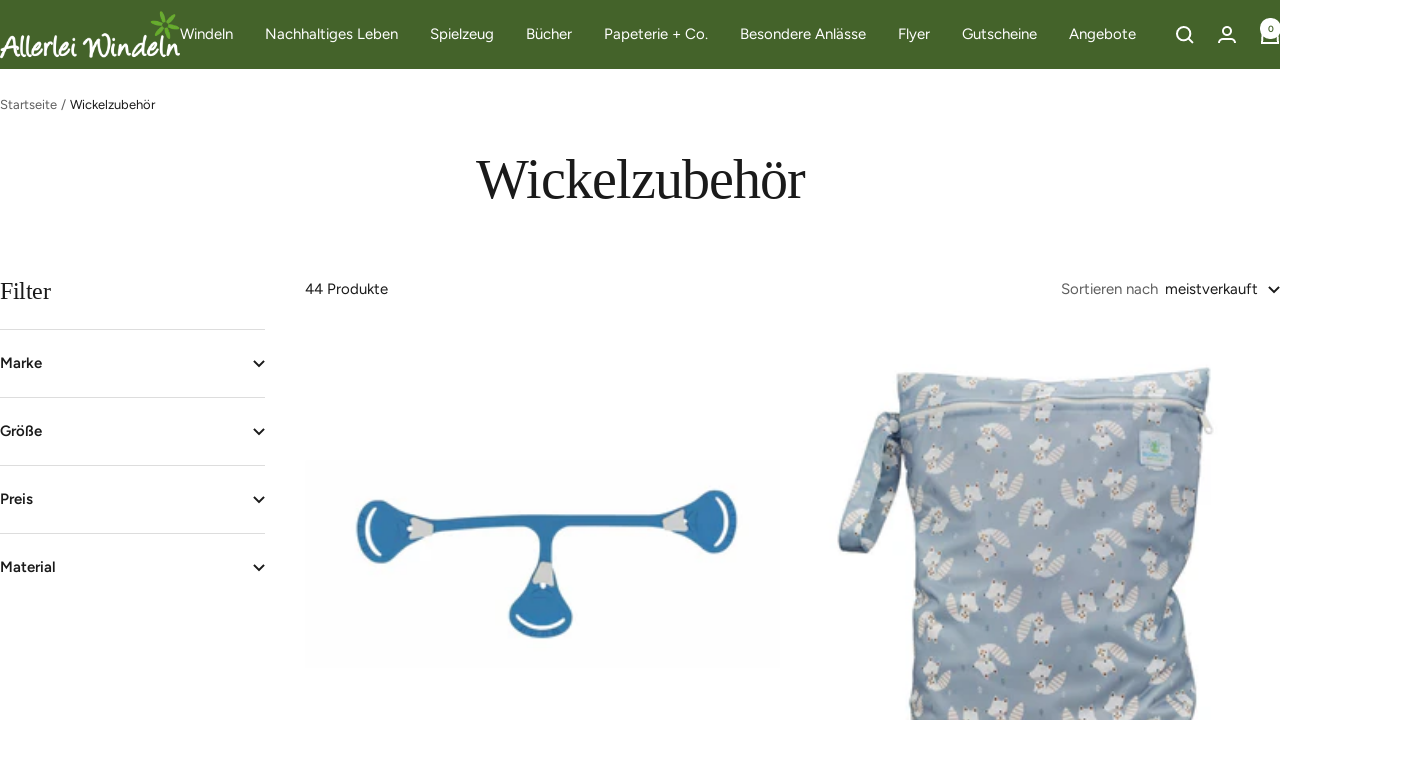

--- FILE ---
content_type: text/html; charset=utf-8
request_url: https://allerleiwindeln.de/collections/wickelzubehor
body_size: 60194
content:
<!doctype html><html class="no-js" lang="de" dir="ltr">
  <head>
	<script src="//allerleiwindeln.de/cdn/shop/files/pandectes-rules.js?v=13085025202628839552"></script>
	
	
	
    <meta charset="utf-8">
    <meta name="viewport" content="width=device-width, initial-scale=1.0, height=device-height, minimum-scale=1.0, maximum-scale=1.0">
    <meta name="theme-color" content="#44632a">
<!-- 	<meta http-equiv="Content-Security-Policy" content="
                            default-src * data: blob: ws: wss: gap://ready file://*;
                            style-src * 'unsafe-inline'; 
                            script-src * 'unsafe-inline' 'unsafe-eval';
                            connect-src * ws: wss:;"> -->
<!--     <meta http-equiv="Content-Security-Policy" content="default-src * 'unsafe-inline'; style-src 'self' 'unsafe-inline'; media-src"/> -->
    <title>Wickelzubehör für Stoffwindeln – praktisch &amp; durchdacht</title><meta name="description" content="Alles, was du zum Wickeln brauchst: Nasstaschen, Windelbeutel, Waschlappen &amp; mehr. Praktisches Zubehör für den Stoffwindel-Alltag."><link rel="preconnect" href="https://delivery.consentmanager.net">
    <link rel="preconnect" href="https://cdn.consentmanager.net"><link rel="canonical" href="https://allerleiwindeln.de/collections/wickelzubehor"><link rel="shortcut icon" href="//allerleiwindeln.de/cdn/shop/files/Favicon_96x96_f4b8dfb7-fd27-49af-9805-a980de354177.png?v=1634757027&width=96" type="image/png"><link rel="preconnect" href="https://cdn.shopify.com">
    <link rel="dns-prefetch" href="https://productreviews.shopifycdn.com"><link rel="preconnect" href="https://fonts.shopifycdn.com" crossorigin><link rel="preload" as="style" href="//allerleiwindeln.de/cdn/shop/t/5/assets/theme.css?v=180577542871439834421754417608">
    <link rel="preload" as="script" href="//allerleiwindeln.de/cdn/shop/t/5/assets/vendor.js?v=32643890569905814191754417611">
    <link rel="preload" as="script" href="//allerleiwindeln.de/cdn/shop/t/5/assets/theme.js?v=13336148083894211201754417610"><meta property="og:type" content="website">
  <meta property="og:title" content="Wickelzubehör"><meta property="og:description" content="Alles, was du zum Wickeln brauchst: Nasstaschen, Windelbeutel, Waschlappen &amp; mehr. Praktisches Zubehör für den Stoffwindel-Alltag."><meta property="og:url" content="https://allerleiwindeln.de/collections/wickelzubehor">
<meta property="og:site_name" content="Allerlei Windeln"><meta name="twitter:card" content="summary"><meta name="twitter:title" content="Wickelzubehör">
  <meta name="twitter:description" content="">
    <script type="application/ld+json">
  {
    "@context": "https://schema.org",
    "@type": "BreadcrumbList",
    "itemListElement": [{
        "@type": "ListItem",
        "position": 1,
        "name": "Startseite",
        "item": "https://allerleiwindeln.de"
      },{
            "@type": "ListItem",
            "position": 2,
            "name": "Wickelzubehör",
            "item": "https://allerleiwindeln.de/collections/wickelzubehor"
          }]
  }
</script>
    <link rel="preload" href="//allerleiwindeln.de/cdn/fonts/figtree/figtree_n4.3c0838aba1701047e60be6a99a1b0a40ce9b8419.woff2" as="font" type="font/woff2" crossorigin><style>
  /* Typography (heading) */
  
/* Typography (body) */
  @font-face {
  font-family: Figtree;
  font-weight: 400;
  font-style: normal;
  font-display: swap;
  src: url("//allerleiwindeln.de/cdn/fonts/figtree/figtree_n4.3c0838aba1701047e60be6a99a1b0a40ce9b8419.woff2") format("woff2"),
       url("//allerleiwindeln.de/cdn/fonts/figtree/figtree_n4.c0575d1db21fc3821f17fd6617d3dee552312137.woff") format("woff");
}

@font-face {
  font-family: Figtree;
  font-weight: 400;
  font-style: italic;
  font-display: swap;
  src: url("//allerleiwindeln.de/cdn/fonts/figtree/figtree_i4.89f7a4275c064845c304a4cf8a4a586060656db2.woff2") format("woff2"),
       url("//allerleiwindeln.de/cdn/fonts/figtree/figtree_i4.6f955aaaafc55a22ffc1f32ecf3756859a5ad3e2.woff") format("woff");
}

@font-face {
  font-family: Figtree;
  font-weight: 600;
  font-style: normal;
  font-display: swap;
  src: url("//allerleiwindeln.de/cdn/fonts/figtree/figtree_n6.9d1ea52bb49a0a86cfd1b0383d00f83d3fcc14de.woff2") format("woff2"),
       url("//allerleiwindeln.de/cdn/fonts/figtree/figtree_n6.f0fcdea525a0e47b2ae4ab645832a8e8a96d31d3.woff") format("woff");
}

@font-face {
  font-family: Figtree;
  font-weight: 600;
  font-style: italic;
  font-display: swap;
  src: url("//allerleiwindeln.de/cdn/fonts/figtree/figtree_i6.702baae75738b446cfbed6ac0d60cab7b21e61ba.woff2") format("woff2"),
       url("//allerleiwindeln.de/cdn/fonts/figtree/figtree_i6.6b8dc40d16c9905d29525156e284509f871ce8f9.woff") format("woff");
}

:root {--heading-color: 26, 26, 26;
    --text-color: 26, 26, 26;
    --background: 255, 255, 255;
    --secondary-background: 245, 241, 236;
    --border-color: 221, 221, 221;
    --border-color-darker: 163, 163, 163;
    --success-color: 46, 158, 123;
    --success-background: 213, 236, 229;
    --error-color: 222, 42, 42;
    --error-background: 253, 240, 240;
    --primary-button-background: 255, 255, 255;
    --primary-button-text-color: 68, 99, 42;
    --secondary-button-background: 215, 228, 187;
    --secondary-button-text-color: 68, 99, 42;
    --product-star-rating: 246, 164, 41;
    --product-on-sale-accent: 148, 32, 72;
    --product-sold-out-accent: 111, 113, 155;
    --product-custom-label-background: 64, 93, 230;
    --product-custom-label-text-color: 255, 255, 255;
    --product-custom-label-2-background: 243, 229, 182;
    --product-custom-label-2-text-color: 0, 0, 0;
    --product-low-stock-text-color: 222, 42, 42;
    --product-in-stock-text-color: 46, 158, 123;
    --loading-bar-background: 26, 26, 26;

    /* We duplicate some "base" colors as root colors, which is useful to use on drawer elements or popover without. Those should not be overridden to avoid issues */
    --root-heading-color: 26, 26, 26;
    --root-text-color: 26, 26, 26;
    --root-background: 255, 255, 255;
    --root-border-color: 221, 221, 221;
    --root-primary-button-background: 255, 255, 255;
    --root-primary-button-text-color: 68, 99, 42;

    --base-font-size: 15px;
    --heading-font-family: "New York", Iowan Old Style, Apple Garamond, Baskerville, Times New Roman, Droid Serif, Times, Source Serif Pro, serif, Apple Color Emoji, Segoe UI Emoji, Segoe UI Symbol;
    --heading-font-weight: 400;
    --heading-font-style: normal;
    --heading-text-transform: normal;
    --text-font-family: Figtree, sans-serif;
    --text-font-weight: 400;
    --text-font-style: normal;
    --text-font-bold-weight: 600;

    /* Typography (font size) */
    --heading-xxsmall-font-size: 11px;
    --heading-xsmall-font-size: 11px;
    --heading-small-font-size: 12px;
    --heading-large-font-size: 36px;
    --heading-h1-font-size: 36px;
    --heading-h2-font-size: 30px;
    --heading-h3-font-size: 26px;
    --heading-h4-font-size: 24px;
    --heading-h5-font-size: 20px;
    --heading-h6-font-size: 16px;

    /* Control the look and feel of the theme by changing radius of various elements */
    --button-border-radius: 8px;
    --block-border-radius: 8px;
    --block-border-radius-reduced: 4px;
    --color-swatch-border-radius: 0px;

    /* Button size */
    --button-height: 48px;
    --button-small-height: 40px;

    /* Form related */
    --form-input-field-height: 48px;
    --form-input-gap: 16px;
    --form-submit-margin: 24px;

    /* Product listing related variables */
    --product-list-block-spacing: 32px;

    /* Video related */
    --play-button-background: 255, 255, 255;
    --play-button-arrow: 26, 26, 26;

    /* RTL support */
    --transform-logical-flip: 1;
    --transform-origin-start: left;
    --transform-origin-end: right;

    /* Other */
    --zoom-cursor-svg-url: url(//allerleiwindeln.de/cdn/shop/t/5/assets/zoom-cursor.svg?v=93170879977153777701641889269);
    --arrow-right-svg-url: url(//allerleiwindeln.de/cdn/shop/t/5/assets/arrow-right.svg?v=88946934944805437251641889268);
    --arrow-left-svg-url: url(//allerleiwindeln.de/cdn/shop/t/5/assets/arrow-left.svg?v=112457598847827652331641889268);

    /* Some useful variables that we can reuse in our CSS. Some explanation are needed for some of them:
       - container-max-width-minus-gutters: represents the container max width without the edge gutters
       - container-outer-width: considering the screen width, represent all the space outside the container
       - container-outer-margin: same as container-outer-width but get set to 0 inside a container
       - container-inner-width: the effective space inside the container (minus gutters)
       - grid-column-width: represents the width of a single column of the grid
       - vertical-breather: this is a variable that defines the global "spacing" between sections, and inside the section
                            to create some "breath" and minimum spacing
     */
    --container-max-width: 1600px;
    --container-gutter: 24px;
    --container-max-width-minus-gutters: calc(var(--container-max-width) - (var(--container-gutter)) * 2);
    --container-outer-width: max(calc((100vw - var(--container-max-width-minus-gutters)) / 2), var(--container-gutter));
    --container-outer-margin: var(--container-outer-width);
    --container-inner-width: calc(100vw - var(--container-outer-width) * 2);

    --grid-column-count: 10;
    --grid-gap: 24px;
    --grid-column-width: calc((100vw - var(--container-outer-width) * 2 - var(--grid-gap) * (var(--grid-column-count) - 1)) / var(--grid-column-count));

    --vertical-breather: 36px;
    --vertical-breather-tight: 36px;

    /* Shopify related variables */
    --payment-terms-background-color: #ffffff;
  }

  @media screen and (min-width: 741px) {
    :root {
      --container-gutter: 40px;
      --grid-column-count: 20;
      --vertical-breather: 48px;
      --vertical-breather-tight: 48px;

      /* Typography (font size) */
      --heading-xsmall-font-size: 12px;
      --heading-small-font-size: 13px;
      --heading-large-font-size: 52px;
      --heading-h1-font-size: 48px;
      --heading-h2-font-size: 38px;
      --heading-h3-font-size: 32px;
      --heading-h4-font-size: 24px;
      --heading-h5-font-size: 20px;
      --heading-h6-font-size: 18px;

      /* Form related */
      --form-input-field-height: 52px;
      --form-submit-margin: 32px;

      /* Button size */
      --button-height: 52px;
      --button-small-height: 44px;
    }
  }

  @media screen and (min-width: 1200px) {
    :root {
      --vertical-breather: 64px;
      --vertical-breather-tight: 48px;
      --product-list-block-spacing: 48px;

      /* Typography */
      --heading-large-font-size: 64px;
      --heading-h1-font-size: 56px;
      --heading-h2-font-size: 48px;
      --heading-h3-font-size: 36px;
      --heading-h4-font-size: 30px;
      --heading-h5-font-size: 24px;
      --heading-h6-font-size: 18px;
    }
  }

  @media screen and (min-width: 1600px) {
    :root {
      --vertical-breather: 64px;
      --vertical-breather-tight: 48px;
    }
  }
</style>
    <script>
  // This allows to expose several variables to the global scope, to be used in scripts
  window.themeVariables = {
    settings: {
      direction: "ltr",
      pageType: "collection",
      cartCount: 0,
      moneyFormat: "\u003cspan class=money\u003e€{{amount_with_comma_separator}}\u003c\/span\u003e",
      moneyWithCurrencyFormat: "\u003cspan class=money\u003e€{{amount_with_comma_separator}} EUR\u003c\/span\u003e",
      showVendor: false,
      discountMode: "percentage",
      currencyCodeEnabled: false,
      cartType: "drawer",
      cartCurrency: "EUR",
      mobileZoomFactor: 2.5
    },

    routes: {
      host: "allerleiwindeln.de",
      rootUrl: "\/",
      rootUrlWithoutSlash: '',
      cartUrl: "\/cart",
      cartAddUrl: "\/cart\/add",
      cartChangeUrl: "\/cart\/change",
      searchUrl: "\/search",
      predictiveSearchUrl: "\/search\/suggest",
      productRecommendationsUrl: "\/recommendations\/products"
    },

    strings: {
      accessibilityDelete: "Löschen",
      accessibilityClose: "Schließen",
      collectionSoldOut: "Ausverkauft",
      collectionDiscount: "Spare @savings@",
      productSalePrice: "Angebotspreis",
      productRegularPrice: "Regulärer Preis",
      productFormUnavailable: "Nicht verfügbar",
      productFormSoldOut: "Ausverkauft",
      productFormPreOrder: "Vorbestellen",
      productFormAddToCart: "Zum Warenkorb hinzufügen",
      searchNoResults: "Es konnten keine Ergebnisse gefunden werden.",
      searchNewSearch: "Neue Suche",
      searchProducts: "Produkte",
      searchArticles: "Blogbeiträge",
      searchPages: "Seiten",
      searchCollections: "Kategorien",
      cartViewCart: "Warenkorb ansehen",
      cartItemAdded: "Produkt zum Warenkorb hinzugefügt!",
      cartItemAddedShort: "Zum Warenkorb hinzugefügt!",
      cartAddOrderNote: "Notiz hinzufügen",
      cartEditOrderNote: "Notiz hinzufügen",
      shippingEstimatorNoResults: "Entschuldige, wir liefern leider niche an Deine Adresse.",
      shippingEstimatorOneResult: "Es gibt eine Versandmethode für Deine Adresse:",
      shippingEstimatorMultipleResults: "Es gibt mehrere Versandmethode für Deine Adresse:",
      shippingEstimatorError: "Ein oder mehrere Fehler sind beim Abrufen der Versandmethoden aufgetreten:"
    },

    libs: {
      flickity: "\/\/allerleiwindeln.de\/cdn\/shop\/t\/5\/assets\/flickity.js?v=176646718982628074891672777278",
      photoswipe: "\/\/allerleiwindeln.de\/cdn\/shop\/t\/5\/assets\/photoswipe.js?v=132268647426145925301634731616",
      qrCode: "\/\/allerleiwindeln.de\/cdn\/shopifycloud\/storefront\/assets\/themes_support\/vendor\/qrcode-3f2b403b.js"
    },

    breakpoints: {
      phone: 'screen and (max-width: 740px)',
      tablet: 'screen and (min-width: 741px) and (max-width: 999px)',
      tabletAndUp: 'screen and (min-width: 741px)',
      pocket: 'screen and (max-width: 999px)',
      lap: 'screen and (min-width: 1000px) and (max-width: 1199px)',
      lapAndUp: 'screen and (min-width: 1000px)',
      desktop: 'screen and (min-width: 1200px)',
      wide: 'screen and (min-width: 1400px)'
    }
  };

  window.addEventListener('pageshow', async () => {
    const cartContent = await (await fetch(`${window.themeVariables.routes.cartUrl}.js`, {cache: 'reload'})).json();
    document.documentElement.dispatchEvent(new CustomEvent('cart:refresh', {detail: {cart: cartContent}}));
  });

  if ('noModule' in HTMLScriptElement.prototype) {
    // Old browsers (like IE) that does not support module will be considered as if not executing JS at all
    document.documentElement.className = document.documentElement.className.replace('no-js', 'js');

    requestAnimationFrame(() => {
      const viewportHeight = (window.visualViewport ? window.visualViewport.height : document.documentElement.clientHeight);
      document.documentElement.style.setProperty('--window-height',viewportHeight + 'px');
    });
  }</script>

    <link rel="stylesheet" href="//allerleiwindeln.de/cdn/shop/t/5/assets/theme.css?v=180577542871439834421754417608">

    <script src="//allerleiwindeln.de/cdn/shop/t/5/assets/vendor.js?v=32643890569905814191754417611" defer></script>
    <script src="//allerleiwindeln.de/cdn/shop/t/5/assets/theme.js?v=13336148083894211201754417610" defer></script>
    <script src="//allerleiwindeln.de/cdn/shop/t/5/assets/custom.js?v=167639537848865775061634731616" defer></script>

    <!-- foo start -->
    <script>window.performance && window.performance.mark && window.performance.mark('shopify.content_for_header.start');</script><meta id="shopify-digital-wallet" name="shopify-digital-wallet" content="/60345843936/digital_wallets/dialog">
<meta name="shopify-checkout-api-token" content="7ecd752bba7a8e13a62cf86c5a5b7a87">
<meta id="in-context-paypal-metadata" data-shop-id="60345843936" data-venmo-supported="false" data-environment="production" data-locale="de_DE" data-paypal-v4="true" data-currency="EUR">
<link rel="alternate" type="application/atom+xml" title="Feed" href="/collections/wickelzubehor.atom" />
<link rel="next" href="/collections/wickelzubehor?page=2">
<link rel="alternate" type="application/json+oembed" href="https://allerleiwindeln.de/collections/wickelzubehor.oembed">
<script async="async" src="/checkouts/internal/preloads.js?locale=de-DE"></script>
<script id="apple-pay-shop-capabilities" type="application/json">{"shopId":60345843936,"countryCode":"DE","currencyCode":"EUR","merchantCapabilities":["supports3DS"],"merchantId":"gid:\/\/shopify\/Shop\/60345843936","merchantName":"Allerlei Windeln","requiredBillingContactFields":["postalAddress","email"],"requiredShippingContactFields":["postalAddress","email"],"shippingType":"shipping","supportedNetworks":["visa","maestro","masterCard"],"total":{"type":"pending","label":"Allerlei Windeln","amount":"1.00"},"shopifyPaymentsEnabled":true,"supportsSubscriptions":true}</script>
<script id="shopify-features" type="application/json">{"accessToken":"7ecd752bba7a8e13a62cf86c5a5b7a87","betas":["rich-media-storefront-analytics"],"domain":"allerleiwindeln.de","predictiveSearch":true,"shopId":60345843936,"locale":"de"}</script>
<script>var Shopify = Shopify || {};
Shopify.shop = "allerleiwindeln.myshopify.com";
Shopify.locale = "de";
Shopify.currency = {"active":"EUR","rate":"1.0"};
Shopify.country = "DE";
Shopify.theme = {"name":"shopify-theme\/main","id":128222363872,"schema_name":"Focal","schema_version":"12.7.1","theme_store_id":null,"role":"main"};
Shopify.theme.handle = "null";
Shopify.theme.style = {"id":null,"handle":null};
Shopify.cdnHost = "allerleiwindeln.de/cdn";
Shopify.routes = Shopify.routes || {};
Shopify.routes.root = "/";</script>
<script type="module">!function(o){(o.Shopify=o.Shopify||{}).modules=!0}(window);</script>
<script>!function(o){function n(){var o=[];function n(){o.push(Array.prototype.slice.apply(arguments))}return n.q=o,n}var t=o.Shopify=o.Shopify||{};t.loadFeatures=n(),t.autoloadFeatures=n()}(window);</script>
<script id="shop-js-analytics" type="application/json">{"pageType":"collection"}</script>
<script defer="defer" async type="module" src="//allerleiwindeln.de/cdn/shopifycloud/shop-js/modules/v2/client.init-shop-cart-sync_HUjMWWU5.de.esm.js"></script>
<script defer="defer" async type="module" src="//allerleiwindeln.de/cdn/shopifycloud/shop-js/modules/v2/chunk.common_QpfDqRK1.esm.js"></script>
<script type="module">
  await import("//allerleiwindeln.de/cdn/shopifycloud/shop-js/modules/v2/client.init-shop-cart-sync_HUjMWWU5.de.esm.js");
await import("//allerleiwindeln.de/cdn/shopifycloud/shop-js/modules/v2/chunk.common_QpfDqRK1.esm.js");

  window.Shopify.SignInWithShop?.initShopCartSync?.({"fedCMEnabled":true,"windoidEnabled":true});

</script>
<script>(function() {
  var isLoaded = false;
  function asyncLoad() {
    if (isLoaded) return;
    isLoaded = true;
    var urls = ["\/\/cdn.shopify.com\/proxy\/52e7efdae1ca5bb1054b66272eaad96a54abd4c4d6d2f3dd0e1097e0c2f4032a\/sa-prod.saincserv.com\/i\/notification-TQFGLOIR.js?shop=allerleiwindeln.myshopify.com\u0026sp-cache-control=cHVibGljLCBtYXgtYWdlPTkwMA"];
    for (var i = 0; i < urls.length; i++) {
      var s = document.createElement('script');
      s.type = 'text/javascript';
      s.async = true;
      s.src = urls[i];
      var x = document.getElementsByTagName('script')[0];
      x.parentNode.insertBefore(s, x);
    }
  };
  if(window.attachEvent) {
    window.attachEvent('onload', asyncLoad);
  } else {
    window.addEventListener('load', asyncLoad, false);
  }
})();</script>
<script id="__st">var __st={"a":60345843936,"offset":3600,"reqid":"c2695b01-6e7f-455f-a7c4-881600d6c471-1768719764","pageurl":"allerleiwindeln.de\/collections\/wickelzubehor","u":"39f7f0bfe254","p":"collection","rtyp":"collection","rid":287083626720};</script>
<script>window.ShopifyPaypalV4VisibilityTracking = true;</script>
<script id="captcha-bootstrap">!function(){'use strict';const t='contact',e='account',n='new_comment',o=[[t,t],['blogs',n],['comments',n],[t,'customer']],c=[[e,'customer_login'],[e,'guest_login'],[e,'recover_customer_password'],[e,'create_customer']],r=t=>t.map((([t,e])=>`form[action*='/${t}']:not([data-nocaptcha='true']) input[name='form_type'][value='${e}']`)).join(','),a=t=>()=>t?[...document.querySelectorAll(t)].map((t=>t.form)):[];function s(){const t=[...o],e=r(t);return a(e)}const i='password',u='form_key',d=['recaptcha-v3-token','g-recaptcha-response','h-captcha-response',i],f=()=>{try{return window.sessionStorage}catch{return}},m='__shopify_v',_=t=>t.elements[u];function p(t,e,n=!1){try{const o=window.sessionStorage,c=JSON.parse(o.getItem(e)),{data:r}=function(t){const{data:e,action:n}=t;return t[m]||n?{data:e,action:n}:{data:t,action:n}}(c);for(const[e,n]of Object.entries(r))t.elements[e]&&(t.elements[e].value=n);n&&o.removeItem(e)}catch(o){console.error('form repopulation failed',{error:o})}}const l='form_type',E='cptcha';function T(t){t.dataset[E]=!0}const w=window,h=w.document,L='Shopify',v='ce_forms',y='captcha';let A=!1;((t,e)=>{const n=(g='f06e6c50-85a8-45c8-87d0-21a2b65856fe',I='https://cdn.shopify.com/shopifycloud/storefront-forms-hcaptcha/ce_storefront_forms_captcha_hcaptcha.v1.5.2.iife.js',D={infoText:'Durch hCaptcha geschützt',privacyText:'Datenschutz',termsText:'Allgemeine Geschäftsbedingungen'},(t,e,n)=>{const o=w[L][v],c=o.bindForm;if(c)return c(t,g,e,D).then(n);var r;o.q.push([[t,g,e,D],n]),r=I,A||(h.body.append(Object.assign(h.createElement('script'),{id:'captcha-provider',async:!0,src:r})),A=!0)});var g,I,D;w[L]=w[L]||{},w[L][v]=w[L][v]||{},w[L][v].q=[],w[L][y]=w[L][y]||{},w[L][y].protect=function(t,e){n(t,void 0,e),T(t)},Object.freeze(w[L][y]),function(t,e,n,w,h,L){const[v,y,A,g]=function(t,e,n){const i=e?o:[],u=t?c:[],d=[...i,...u],f=r(d),m=r(i),_=r(d.filter((([t,e])=>n.includes(e))));return[a(f),a(m),a(_),s()]}(w,h,L),I=t=>{const e=t.target;return e instanceof HTMLFormElement?e:e&&e.form},D=t=>v().includes(t);t.addEventListener('submit',(t=>{const e=I(t);if(!e)return;const n=D(e)&&!e.dataset.hcaptchaBound&&!e.dataset.recaptchaBound,o=_(e),c=g().includes(e)&&(!o||!o.value);(n||c)&&t.preventDefault(),c&&!n&&(function(t){try{if(!f())return;!function(t){const e=f();if(!e)return;const n=_(t);if(!n)return;const o=n.value;o&&e.removeItem(o)}(t);const e=Array.from(Array(32),(()=>Math.random().toString(36)[2])).join('');!function(t,e){_(t)||t.append(Object.assign(document.createElement('input'),{type:'hidden',name:u})),t.elements[u].value=e}(t,e),function(t,e){const n=f();if(!n)return;const o=[...t.querySelectorAll(`input[type='${i}']`)].map((({name:t})=>t)),c=[...d,...o],r={};for(const[a,s]of new FormData(t).entries())c.includes(a)||(r[a]=s);n.setItem(e,JSON.stringify({[m]:1,action:t.action,data:r}))}(t,e)}catch(e){console.error('failed to persist form',e)}}(e),e.submit())}));const S=(t,e)=>{t&&!t.dataset[E]&&(n(t,e.some((e=>e===t))),T(t))};for(const o of['focusin','change'])t.addEventListener(o,(t=>{const e=I(t);D(e)&&S(e,y())}));const B=e.get('form_key'),M=e.get(l),P=B&&M;t.addEventListener('DOMContentLoaded',(()=>{const t=y();if(P)for(const e of t)e.elements[l].value===M&&p(e,B);[...new Set([...A(),...v().filter((t=>'true'===t.dataset.shopifyCaptcha))])].forEach((e=>S(e,t)))}))}(h,new URLSearchParams(w.location.search),n,t,e,['guest_login'])})(!0,!0)}();</script>
<script integrity="sha256-4kQ18oKyAcykRKYeNunJcIwy7WH5gtpwJnB7kiuLZ1E=" data-source-attribution="shopify.loadfeatures" defer="defer" src="//allerleiwindeln.de/cdn/shopifycloud/storefront/assets/storefront/load_feature-a0a9edcb.js" crossorigin="anonymous"></script>
<script data-source-attribution="shopify.dynamic_checkout.dynamic.init">var Shopify=Shopify||{};Shopify.PaymentButton=Shopify.PaymentButton||{isStorefrontPortableWallets:!0,init:function(){window.Shopify.PaymentButton.init=function(){};var t=document.createElement("script");t.src="https://allerleiwindeln.de/cdn/shopifycloud/portable-wallets/latest/portable-wallets.de.js",t.type="module",document.head.appendChild(t)}};
</script>
<script data-source-attribution="shopify.dynamic_checkout.buyer_consent">
  function portableWalletsHideBuyerConsent(e){var t=document.getElementById("shopify-buyer-consent"),n=document.getElementById("shopify-subscription-policy-button");t&&n&&(t.classList.add("hidden"),t.setAttribute("aria-hidden","true"),n.removeEventListener("click",e))}function portableWalletsShowBuyerConsent(e){var t=document.getElementById("shopify-buyer-consent"),n=document.getElementById("shopify-subscription-policy-button");t&&n&&(t.classList.remove("hidden"),t.removeAttribute("aria-hidden"),n.addEventListener("click",e))}window.Shopify?.PaymentButton&&(window.Shopify.PaymentButton.hideBuyerConsent=portableWalletsHideBuyerConsent,window.Shopify.PaymentButton.showBuyerConsent=portableWalletsShowBuyerConsent);
</script>
<script data-source-attribution="shopify.dynamic_checkout.cart.bootstrap">document.addEventListener("DOMContentLoaded",(function(){function t(){return document.querySelector("shopify-accelerated-checkout-cart, shopify-accelerated-checkout")}if(t())Shopify.PaymentButton.init();else{new MutationObserver((function(e,n){t()&&(Shopify.PaymentButton.init(),n.disconnect())})).observe(document.body,{childList:!0,subtree:!0})}}));
</script>
<link id="shopify-accelerated-checkout-styles" rel="stylesheet" media="screen" href="https://allerleiwindeln.de/cdn/shopifycloud/portable-wallets/latest/accelerated-checkout-backwards-compat.css" crossorigin="anonymous">
<style id="shopify-accelerated-checkout-cart">
        #shopify-buyer-consent {
  margin-top: 1em;
  display: inline-block;
  width: 100%;
}

#shopify-buyer-consent.hidden {
  display: none;
}

#shopify-subscription-policy-button {
  background: none;
  border: none;
  padding: 0;
  text-decoration: underline;
  font-size: inherit;
  cursor: pointer;
}

#shopify-subscription-policy-button::before {
  box-shadow: none;
}

      </style>

<script>window.performance && window.performance.mark && window.performance.mark('shopify.content_for_header.end');</script>
    <!-- foo end --><!-- BEGIN app block: shopify://apps/pandectes-gdpr/blocks/banner/58c0baa2-6cc1-480c-9ea6-38d6d559556a -->
  
    
      <!-- TCF is active, scripts are loaded above -->
      
        <script>
          if (!window.PandectesRulesSettings) {
            window.PandectesRulesSettings = {"store":{"id":60345843936,"adminMode":false,"headless":false,"storefrontRootDomain":"","checkoutRootDomain":"","storefrontAccessToken":""},"banner":{"cookiesBlockedByDefault":"7","hybridStrict":false,"isActive":true},"geolocation":{"brOnly":false,"caOnly":false,"euOnly":false,"jpOnly":false,"thOnly":false,"canadaOnly":false,"globalVisibility":true},"blocker":{"isActive":true,"googleConsentMode":{"isActive":false,"id":"","analyticsId":"","adStorageCategory":4,"analyticsStorageCategory":2,"functionalityStorageCategory":1,"personalizationStorageCategory":1,"securityStorageCategory":0,"customEvent":true,"redactData":true,"urlPassthrough":false},"facebookPixel":{"isActive":false,"id":"","ldu":false},"microsoft":{},"rakuten":{"isActive":false,"cmp":false,"ccpa":false},"gpcIsActive":false,"defaultBlocked":7,"patterns":{"whiteList":[],"blackList":{"1":["static.hotjar.com/c/hotjar","google-analytics.com|googletagmanager.com/gtag/destination|googletagmanager.com/gtag/js?id=UA|googletagmanager.com/gtag/js?id=G"],"2":["https://www.googletagmanager.com/gtm.js?id=GTM"],"4":["googleads.g.doubleclick.net","bat.bing.com","s.pinimg.com/ct/core.js|s.pinimg.com/ct/lib","s.adroll.com/j/","googletagmanager.com/gtag/js\\?id=AW|googleadservices.com","analytics.tiktok.com/i18n/pixel","static.ads-twitter.com/uwt.js|static.ads-twitter.com/oct.js","static.klaviyo.com|www.klaviyo.com|static-tracking.klaviyo.com|a.klaviyo.com","connect.facebook.net","intg.snapchat.com/shopify/shopify-scevent-init.js"],"8":[]},"iframesWhiteList":[],"iframesBlackList":{"1":["player.vimeo.com"],"2":[],"4":[],"8":[]},"beaconsWhiteList":[],"beaconsBlackList":{"1":[],"2":[],"4":[],"8":[]}}}};
            const rulesScript = document.createElement('script');
            window.PandectesRulesSettings.auto = true;
            rulesScript.src = "https://cdn.shopify.com/extensions/019bcaca-2a7e-799d-b8a2-db0246deb318/gdpr-226/assets/pandectes-rules.js";
            const firstChild = document.head.firstChild;
            document.head.insertBefore(rulesScript, firstChild);
          }
        </script>
      
      <script>
        
          window.PandectesSettings = {"store":{"id":60345843936,"plan":"premium","theme":"shopify-theme/main","primaryLocale":"de","adminMode":false,"headless":false,"storefrontRootDomain":"","checkoutRootDomain":"","storefrontAccessToken":""},"tsPublished":1752482332,"declaration":{"showPurpose":false,"showProvider":false,"declIntroText":"Wir verwenden Cookies, um die Funktionalität der Website zu optimieren, die Leistung zu analysieren und Ihnen ein personalisiertes Erlebnis zu bieten. Einige Cookies sind für den ordnungsgemäßen Betrieb der Website unerlässlich. Diese Cookies können nicht deaktiviert werden. In diesem Fenster können Sie Ihre Präferenzen für Cookies verwalten.","showDateGenerated":true},"language":{"unpublished":[],"languageMode":"Single","fallbackLanguage":"de","languageDetection":"browser","languagesSupported":[]},"texts":{"managed":{"headerText":{"de":"Wir respektieren deine Privatsphäre"},"consentText":{"de":"Diese Website verwendet Cookies, um Ihnen das beste Erlebnis zu bieten."},"linkText":{"de":"Mehr erfahren"},"imprintText":{"de":"Impressum"},"googleLinkText":{"de":"Googles Datenschutzbestimmungen"},"allowButtonText":{"de":"Annehmen"},"denyButtonText":{"de":"Ablehnen"},"dismissButtonText":{"de":"Okay"},"leaveSiteButtonText":{"de":"Diese Seite verlassen"},"preferencesButtonText":{"de":"Einstellungen"},"cookiePolicyText":{"de":"Cookie-Richtlinie"},"preferencesPopupTitleText":{"de":"Einwilligungseinstellungen verwalten"},"preferencesPopupIntroText":{"de":"Wir verwenden Cookies, um die Funktionalität der Website zu optimieren, die Leistung zu analysieren und Ihnen ein personalisiertes Erlebnis zu bieten. Einige Cookies sind für den ordnungsgemäßen Betrieb der Website unerlässlich. Diese Cookies können nicht deaktiviert werden. In diesem Fenster können Sie Ihre Präferenzen für Cookies verwalten."},"preferencesPopupSaveButtonText":{"de":"Auswahl speichern"},"preferencesPopupCloseButtonText":{"de":"Schließen"},"preferencesPopupAcceptAllButtonText":{"de":"Alles Akzeptieren"},"preferencesPopupRejectAllButtonText":{"de":"Alles ablehnen"},"cookiesDetailsText":{"de":"Cookie-Details"},"preferencesPopupAlwaysAllowedText":{"de":"Immer erlaubt"},"accessSectionParagraphText":{"de":"Sie haben das Recht, jederzeit auf Ihre Daten zuzugreifen."},"accessSectionTitleText":{"de":"Datenübertragbarkeit"},"accessSectionAccountInfoActionText":{"de":"persönliche Daten"},"accessSectionDownloadReportActionText":{"de":"Alle Daten anfordern"},"accessSectionGDPRRequestsActionText":{"de":"Anfragen betroffener Personen"},"accessSectionOrdersRecordsActionText":{"de":"Aufträge"},"rectificationSectionParagraphText":{"de":"Sie haben das Recht, die Aktualisierung Ihrer Daten zu verlangen, wann immer Sie dies für angemessen halten."},"rectificationSectionTitleText":{"de":"Datenberichtigung"},"rectificationCommentPlaceholder":{"de":"Beschreiben Sie, was Sie aktualisieren möchten"},"rectificationCommentValidationError":{"de":"Kommentar ist erforderlich"},"rectificationSectionEditAccountActionText":{"de":"Aktualisierung anfordern"},"erasureSectionTitleText":{"de":"Recht auf Vergessenwerden"},"erasureSectionParagraphText":{"de":"Sie haben das Recht, die Löschung aller Ihrer Daten zu verlangen. Danach können Sie nicht mehr auf Ihr Konto zugreifen."},"erasureSectionRequestDeletionActionText":{"de":"Löschung personenbezogener Daten anfordern"},"consentDate":{"de":"Zustimmungsdatum"},"consentId":{"de":"Einwilligungs-ID"},"consentSectionChangeConsentActionText":{"de":"Einwilligungspräferenz ändern"},"consentSectionConsentedText":{"de":"Sie haben der Cookie-Richtlinie dieser Website zugestimmt am"},"consentSectionNoConsentText":{"de":"Sie haben der Cookie-Richtlinie dieser Website nicht zugestimmt."},"consentSectionTitleText":{"de":"Ihre Cookie-Einwilligung"},"consentStatus":{"de":"Einwilligungspräferenz"},"confirmationFailureMessage":{"de":"Ihre Anfrage wurde nicht bestätigt. Bitte versuchen Sie es erneut und wenn das Problem weiterhin besteht, wenden Sie sich an den Ladenbesitzer, um Hilfe zu erhalten"},"confirmationFailureTitle":{"de":"Ein Problem ist aufgetreten"},"confirmationSuccessMessage":{"de":"Wir werden uns in Kürze zu Ihrem Anliegen bei Ihnen melden."},"confirmationSuccessTitle":{"de":"Ihre Anfrage wurde bestätigt"},"guestsSupportEmailFailureMessage":{"de":"Ihre Anfrage wurde nicht übermittelt. Bitte versuchen Sie es erneut und wenn das Problem weiterhin besteht, wenden Sie sich an den Shop-Inhaber, um Hilfe zu erhalten."},"guestsSupportEmailFailureTitle":{"de":"Ein Problem ist aufgetreten"},"guestsSupportEmailPlaceholder":{"de":"E-Mail-Addresse"},"guestsSupportEmailSuccessMessage":{"de":"Wenn Sie als Kunde dieses Shops registriert sind, erhalten Sie in Kürze eine E-Mail mit Anweisungen zum weiteren Vorgehen."},"guestsSupportEmailSuccessTitle":{"de":"Vielen Dank für die Anfrage"},"guestsSupportEmailValidationError":{"de":"Email ist ungültig"},"guestsSupportInfoText":{"de":"Bitte loggen Sie sich mit Ihrem Kundenkonto ein, um fortzufahren."},"submitButton":{"de":"einreichen"},"submittingButton":{"de":"Senden..."},"cancelButton":{"de":"Abbrechen"},"declIntroText":{"de":"Wir verwenden Cookies, um die Funktionalität der Website zu optimieren, die Leistung zu analysieren und Ihnen ein personalisiertes Erlebnis zu bieten. Einige Cookies sind für den ordnungsgemäßen Betrieb der Website unerlässlich. Diese Cookies können nicht deaktiviert werden. In diesem Fenster können Sie Ihre Präferenzen für Cookies verwalten."},"declName":{"de":"Name"},"declPurpose":{"de":"Zweck"},"declType":{"de":"Typ"},"declRetention":{"de":"Speicherdauer"},"declProvider":{"de":"Anbieter"},"declFirstParty":{"de":"Erstanbieter"},"declThirdParty":{"de":"Drittanbieter"},"declSeconds":{"de":"Sekunden"},"declMinutes":{"de":"Minuten"},"declHours":{"de":"Std."},"declDays":{"de":"Tage"},"declMonths":{"de":"Monate"},"declYears":{"de":"Jahre"},"declSession":{"de":"Sitzung"},"declDomain":{"de":"Domain"},"declPath":{"de":"Weg"}},"categories":{"strictlyNecessaryCookiesTitleText":{"de":"Unbedingt erforderlich"},"strictlyNecessaryCookiesDescriptionText":{"de":"Diese Cookies sind unerlässlich, damit Sie sich auf der Website bewegen und ihre Funktionen nutzen können, z. B. den Zugriff auf sichere Bereiche der Website. Ohne diese Cookies kann die Website nicht richtig funktionieren."},"functionalityCookiesTitleText":{"de":"Funktionale Cookies"},"functionalityCookiesDescriptionText":{"de":"Diese Cookies ermöglichen es der Website, verbesserte Funktionalität und Personalisierung bereitzustellen. Sie können von uns oder von Drittanbietern gesetzt werden, deren Dienste wir auf unseren Seiten hinzugefügt haben. Wenn Sie diese Cookies nicht zulassen, funktionieren einige oder alle dieser Dienste möglicherweise nicht richtig."},"performanceCookiesTitleText":{"de":"Performance-Cookies"},"performanceCookiesDescriptionText":{"de":"Diese Cookies ermöglichen es uns, die Leistung unserer Website zu überwachen und zu verbessern. Sie ermöglichen es uns beispielsweise, Besuche zu zählen, Verkehrsquellen zu identifizieren und zu sehen, welche Teile der Website am beliebtesten sind."},"targetingCookiesTitleText":{"de":"Targeting-Cookies"},"targetingCookiesDescriptionText":{"de":"Diese Cookies können von unseren Werbepartnern über unsere Website gesetzt werden. Sie können von diesen Unternehmen verwendet werden, um ein Profil Ihrer Interessen zu erstellen und Ihnen relevante Werbung auf anderen Websites anzuzeigen. Sie speichern keine direkten personenbezogenen Daten, sondern basieren auf der eindeutigen Identifizierung Ihres Browsers und Ihres Internetgeräts. Wenn Sie diese Cookies nicht zulassen, erleben Sie weniger zielgerichtete Werbung."},"unclassifiedCookiesTitleText":{"de":"Unklassifizierte Cookies"},"unclassifiedCookiesDescriptionText":{"de":"Unklassifizierte Cookies sind Cookies, die wir gerade zusammen mit den Anbietern einzelner Cookies klassifizieren."}},"auto":{}},"library":{"previewMode":false,"fadeInTimeout":0,"defaultBlocked":7,"showLink":true,"showImprintLink":true,"showGoogleLink":false,"enabled":true,"cookie":{"expiryDays":365,"secure":true,"domain":""},"dismissOnScroll":false,"dismissOnWindowClick":false,"dismissOnTimeout":false,"palette":{"popup":{"background":"#FFFFFF","backgroundForCalculations":{"a":1,"b":255,"g":255,"r":255},"text":"#000000"},"button":{"background":"transparent","backgroundForCalculations":{"a":1,"b":255,"g":255,"r":255},"text":"#000000","textForCalculation":{"a":1,"b":0,"g":0,"r":0},"border":"#000000"}},"content":{"href":"https://allerleiwindeln.myshopify.com/policies/privacy-policy","imprintHref":"https://allerleiwindeln.de/pages/impressum","close":"&#10005;","target":"","logo":"<img class=\"cc-banner-logo\" style=\"max-height: 40px;\" src=\"https://allerleiwindeln.myshopify.com/cdn/shop/files/pandectes-banner-logo.png\" alt=\"Cookie banner\" />"},"window":"<div role=\"dialog\" aria-label=\"Wir respektieren deine Privatsphäre\" aria-describedby=\"cookieconsent:desc\" id=\"pandectes-banner\" class=\"cc-window-wrapper cc-bottom-left-wrapper\"><div class=\"pd-cookie-banner-window cc-window {{classes}}\"><!--googleoff: all-->{{children}}<!--googleon: all--></div></div>","compliance":{"custom":"<div class=\"cc-compliance cc-highlight\">{{preferences}}{{allow}}{{deny}}</div>"},"type":"custom","layouts":{"basic":"{{logo}}{{messagelink}}{{compliance}}{{close}}"},"position":"bottom-left","theme":"wired","revokable":true,"animateRevokable":false,"revokableReset":false,"revokableLogoUrl":"https://allerleiwindeln.myshopify.com/cdn/shop/files/pandectes-reopen-logo.png","revokablePlacement":"bottom-left","revokableMarginHorizontal":15,"revokableMarginVertical":15,"static":false,"autoAttach":true,"hasTransition":true,"blacklistPage":[""],"elements":{"close":"<button aria-label=\"Schließen\" type=\"button\" class=\"cc-close\">{{close}}</button>","dismiss":"<button type=\"button\" class=\"cc-btn cc-btn-decision cc-dismiss\">{{dismiss}}</button>","allow":"<button type=\"button\" class=\"cc-btn cc-btn-decision cc-allow\">{{allow}}</button>","deny":"<button type=\"button\" class=\"cc-btn cc-btn-decision cc-deny\">{{deny}}</button>","preferences":"<button type=\"button\" class=\"cc-btn cc-settings\" onclick=\"Pandectes.fn.openPreferences()\">{{preferences}}</button>"}},"geolocation":{"brOnly":false,"caOnly":false,"euOnly":false,"jpOnly":false,"thOnly":false,"canadaOnly":false,"globalVisibility":true},"dsr":{"guestsSupport":false,"accessSectionDownloadReportAuto":false},"banner":{"resetTs":1688621079,"extraCss":"        .cc-banner-logo {max-width: 24em!important;}    @media(min-width: 768px) {.cc-window.cc-floating{max-width: 24em!important;width: 24em!important;}}    .cc-message, .pd-cookie-banner-window .cc-header, .cc-logo {text-align: left}    .cc-window-wrapper{z-index: 2147483647;}    .cc-window{z-index: 2147483647;font-family: inherit;}    .pd-cookie-banner-window .cc-header{font-family: inherit;}    .pd-cp-ui{font-family: inherit; background-color: #FFFFFF;color:#000000;}    button.pd-cp-btn, a.pd-cp-btn{}    input + .pd-cp-preferences-slider{background-color: rgba(0, 0, 0, 0.3)}    .pd-cp-scrolling-section::-webkit-scrollbar{background-color: rgba(0, 0, 0, 0.3)}    input:checked + .pd-cp-preferences-slider{background-color: rgba(0, 0, 0, 1)}    .pd-cp-scrolling-section::-webkit-scrollbar-thumb {background-color: rgba(0, 0, 0, 1)}    .pd-cp-ui-close{color:#000000;}    .pd-cp-preferences-slider:before{background-color: #FFFFFF}    .pd-cp-title:before {border-color: #000000!important}    .pd-cp-preferences-slider{background-color:#000000}    .pd-cp-toggle{color:#000000!important}    @media(max-width:699px) {.pd-cp-ui-close-top svg {fill: #000000}}    .pd-cp-toggle:hover,.pd-cp-toggle:visited,.pd-cp-toggle:active{color:#000000!important}    .pd-cookie-banner-window {box-shadow: 0 0 18px rgb(0 0 0 / 20%);}  ","customJavascript":{},"showPoweredBy":false,"logoHeight":40,"hybridStrict":false,"cookiesBlockedByDefault":"7","isActive":true,"implicitSavePreferences":false,"cookieIcon":false,"blockBots":false,"showCookiesDetails":true,"hasTransition":true,"blockingPage":false,"showOnlyLandingPage":false,"leaveSiteUrl":"https://www.google.com","linkRespectStoreLang":false},"cookies":{"0":[{"name":"secure_customer_sig","type":"http","domain":"allerleiwindeln.de","path":"/","provider":"Shopify","firstParty":true,"retention":"1 year(s)","expires":1,"unit":"declYears","purpose":{"de":"Used in connection with customer login."}},{"name":"localization","type":"http","domain":"allerleiwindeln.de","path":"/","provider":"Shopify","firstParty":true,"retention":"1 year(s)","expires":1,"unit":"declYears","purpose":{"de":"Shopify store localization"}},{"name":"cart_currency","type":"http","domain":"allerleiwindeln.de","path":"/","provider":"Shopify","firstParty":true,"retention":"15 day(s)","expires":15,"unit":"declDays","purpose":{"de":"Used in connection with shopping cart."}},{"name":"_tracking_consent","type":"http","domain":".allerleiwindeln.de","path":"/","provider":"Shopify","firstParty":true,"retention":"1 year(s)","expires":1,"unit":"declYears","purpose":{"de":"Tracking preferences."}},{"name":"_cmp_a","type":"http","domain":".allerleiwindeln.de","path":"/","provider":"Shopify","firstParty":true,"retention":"2 day(s)","expires":2,"unit":"declDays","purpose":{"de":"Used for managing customer privacy settings."}},{"name":"_shopify_sa_t","type":"http","domain":".allerleiwindeln.de","path":"/","provider":"Shopify","firstParty":true,"retention":"30 minute(s)","expires":30,"unit":"declMinutes","purpose":{"de":"Shopify analytics relating to marketing & referrals."}},{"name":"_shopify_sa_p","type":"http","domain":".allerleiwindeln.de","path":"/","provider":"Shopify","firstParty":true,"retention":"30 minute(s)","expires":30,"unit":"declMinutes","purpose":{"de":"Shopify analytics relating to marketing & referrals."}},{"name":"_secure_session_id","type":"http","domain":"allerleiwindeln.de","path":"/","provider":"Shopify","firstParty":true,"retention":"24 hour(s)","expires":24,"unit":"declHours","purpose":{"de":"Used in connection with navigation through a storefront."}},{"name":"keep_alive","type":"http","domain":"allerleiwindeln.de","path":"/","provider":"Shopify","firstParty":true,"retention":"31 minute(s)","expires":31,"unit":"declMinutes","purpose":{"de":"Used in connection with buyer localization."}}],"1":[{"name":"__cf_bm","type":"http","domain":".cdn.shopify.com","path":"/","provider":"CloudFlare","firstParty":false,"retention":"30 minute(s)","expires":30,"unit":"declMinutes","purpose":{"de":"Used to manage incoming traffic that matches criteria associated with bots."}},{"name":"__cf_bm","type":"http","domain":".fonts.shopifycdn.com","path":"/","provider":"CloudFlare","firstParty":false,"retention":"30 minute(s)","expires":30,"unit":"declMinutes","purpose":{"de":"Used to manage incoming traffic that matches criteria associated with bots."}},{"name":"__cf_bm","type":"http","domain":".allerleiwindeln.de","path":"/","provider":"CloudFlare","firstParty":true,"retention":"30 minute(s)","expires":30,"unit":"declMinutes","purpose":{"de":"Used to manage incoming traffic that matches criteria associated with bots."}},{"name":"__cf_bm","type":"http","domain":".productreviews.shopifycdn.com","path":"/","provider":"CloudFlare","firstParty":false,"retention":"30 minute(s)","expires":30,"unit":"declMinutes","purpose":{"de":"Used to manage incoming traffic that matches criteria associated with bots."}},{"name":"_orig_referrer","type":"http","domain":".allerleiwindeln.de","path":"/","provider":"Shopify","firstParty":true,"retention":"14 day(s)","expires":14,"unit":"declDays","purpose":{"de":"Tracks landing pages."}}],"2":[{"name":"_s","type":"http","domain":".allerleiwindeln.de","path":"/","provider":"Shopify","firstParty":true,"retention":"31 minute(s)","expires":31,"unit":"declMinutes","purpose":{"de":"Shopify analytics."}},{"name":"_y","type":"http","domain":".allerleiwindeln.de","path":"/","provider":"Shopify","firstParty":true,"retention":"1 year(s)","expires":1,"unit":"declYears","purpose":{"de":"Shopify analytics."}},{"name":"_landing_page","type":"http","domain":".allerleiwindeln.de","path":"/","provider":"Shopify","firstParty":true,"retention":"14 day(s)","expires":14,"unit":"declDays","purpose":{"de":"Tracks landing pages."}}],"4":[{"name":"_shopify_y","type":"http","domain":".allerleiwindeln.de","path":"/","provider":"Shopify","firstParty":true,"retention":"1 year(s)","expires":1,"unit":"declYears","purpose":{"de":"Shopify analytics."}},{"name":"_shopify_s","type":"http","domain":".allerleiwindeln.de","path":"/","provider":"Shopify","firstParty":true,"retention":"31 minute(s)","expires":31,"unit":"declMinutes","purpose":{"de":"Shopify analytics."}}],"8":[{"name":"__cmpcccu12777","type":"http","domain":".allerleiwindeln.de","path":"/","provider":"Unknown","firstParty":true,"retention":"14 day(s)","expires":14,"unit":"declDays","purpose":{"de":""}}]},"blocker":{"isActive":true,"googleConsentMode":{"id":"","analyticsId":"","isActive":false,"adStorageCategory":4,"analyticsStorageCategory":2,"personalizationStorageCategory":1,"functionalityStorageCategory":1,"customEvent":true,"securityStorageCategory":0,"redactData":true,"urlPassthrough":false},"facebookPixel":{"id":"","isActive":false,"ldu":false},"microsoft":{},"rakuten":{"isActive":false,"cmp":false,"ccpa":false},"gpcIsActive":false,"defaultBlocked":7,"patterns":{"whiteList":[],"blackList":{"1":["static.hotjar.com/c/hotjar","google-analytics.com|googletagmanager.com/gtag/destination|googletagmanager.com/gtag/js?id=UA|googletagmanager.com/gtag/js?id=G"],"2":["https://www.googletagmanager.com/gtm.js?id=GTM"],"4":["googleads.g.doubleclick.net","bat.bing.com","s.pinimg.com/ct/core.js|s.pinimg.com/ct/lib","s.adroll.com/j/","googletagmanager.com/gtag/js\\?id=AW|googleadservices.com","analytics.tiktok.com/i18n/pixel","static.ads-twitter.com/uwt.js|static.ads-twitter.com/oct.js","static.klaviyo.com|www.klaviyo.com|static-tracking.klaviyo.com|a.klaviyo.com","connect.facebook.net","intg.snapchat.com/shopify/shopify-scevent-init.js"],"8":[]},"iframesWhiteList":[],"iframesBlackList":{"1":["player.vimeo.com"],"2":[],"4":[],"8":[]},"beaconsWhiteList":[],"beaconsBlackList":{"1":[],"2":[],"4":[],"8":[]}}}};
        
        window.addEventListener('DOMContentLoaded', function(){
          const script = document.createElement('script');
          
            script.src = "https://cdn.shopify.com/extensions/019bcaca-2a7e-799d-b8a2-db0246deb318/gdpr-226/assets/pandectes-core.js";
          
          script.defer = true;
          document.body.appendChild(script);
        })
      </script>
    
  


<!-- END app block --><!-- BEGIN app block: shopify://apps/simple-affiliate/blocks/sa-tracker/da6b7ee2-2e27-43e4-9184-0df8dc5be07a -->
<script id="saets">(()=>{function r(){return new Promise((e,o)=>{window.Shopify.loadFeatures([{name:"consent-tracking-api",version:"0.1"}],async a=>{a?o(a):window.Shopify.customerPrivacy.userCanBeTracked()?e():document.addEventListener("trackingConsentAccepted",()=>e())})})}var i="Affiliate code",s="sacode",c="sa_signup";var A="saetc";var E="sa_email";var _=3600*24*7;function t(e){return new URLSearchParams(window.location?.search).get(e)}function l(e){document.readyState==="loading"?document.addEventListener("DOMContentLoaded",e):e()}var n=t(s);if(n){let e={[i]:n};fetch(window.Shopify.routes.root+"cart/update.js",{method:"POST",headers:{"Content-Type":"application/json"},body:JSON.stringify({attributes:e})}).then()}r().then(()=>{n&&(document.cookie=`${A}=${n}_${new Date().getTime()};Path=/;Max-Age=${_}`)});var p=t(E);p&&l(()=>{let e=document.querySelector('form[action="/account/login"] input[type=email]');e&&(e.value=p)});var S=t(c);S!==null&&(document.documentElement.dataset.sasignup="true");})();
</script>

<!-- END app block --><link href="https://monorail-edge.shopifysvc.com" rel="dns-prefetch">
<script>(function(){if ("sendBeacon" in navigator && "performance" in window) {try {var session_token_from_headers = performance.getEntriesByType('navigation')[0].serverTiming.find(x => x.name == '_s').description;} catch {var session_token_from_headers = undefined;}var session_cookie_matches = document.cookie.match(/_shopify_s=([^;]*)/);var session_token_from_cookie = session_cookie_matches && session_cookie_matches.length === 2 ? session_cookie_matches[1] : "";var session_token = session_token_from_headers || session_token_from_cookie || "";function handle_abandonment_event(e) {var entries = performance.getEntries().filter(function(entry) {return /monorail-edge.shopifysvc.com/.test(entry.name);});if (!window.abandonment_tracked && entries.length === 0) {window.abandonment_tracked = true;var currentMs = Date.now();var navigation_start = performance.timing.navigationStart;var payload = {shop_id: 60345843936,url: window.location.href,navigation_start,duration: currentMs - navigation_start,session_token,page_type: "collection"};window.navigator.sendBeacon("https://monorail-edge.shopifysvc.com/v1/produce", JSON.stringify({schema_id: "online_store_buyer_site_abandonment/1.1",payload: payload,metadata: {event_created_at_ms: currentMs,event_sent_at_ms: currentMs}}));}}window.addEventListener('pagehide', handle_abandonment_event);}}());</script>
<script id="web-pixels-manager-setup">(function e(e,d,r,n,o){if(void 0===o&&(o={}),!Boolean(null===(a=null===(i=window.Shopify)||void 0===i?void 0:i.analytics)||void 0===a?void 0:a.replayQueue)){var i,a;window.Shopify=window.Shopify||{};var t=window.Shopify;t.analytics=t.analytics||{};var s=t.analytics;s.replayQueue=[],s.publish=function(e,d,r){return s.replayQueue.push([e,d,r]),!0};try{self.performance.mark("wpm:start")}catch(e){}var l=function(){var e={modern:/Edge?\/(1{2}[4-9]|1[2-9]\d|[2-9]\d{2}|\d{4,})\.\d+(\.\d+|)|Firefox\/(1{2}[4-9]|1[2-9]\d|[2-9]\d{2}|\d{4,})\.\d+(\.\d+|)|Chrom(ium|e)\/(9{2}|\d{3,})\.\d+(\.\d+|)|(Maci|X1{2}).+ Version\/(15\.\d+|(1[6-9]|[2-9]\d|\d{3,})\.\d+)([,.]\d+|)( \(\w+\)|)( Mobile\/\w+|) Safari\/|Chrome.+OPR\/(9{2}|\d{3,})\.\d+\.\d+|(CPU[ +]OS|iPhone[ +]OS|CPU[ +]iPhone|CPU IPhone OS|CPU iPad OS)[ +]+(15[._]\d+|(1[6-9]|[2-9]\d|\d{3,})[._]\d+)([._]\d+|)|Android:?[ /-](13[3-9]|1[4-9]\d|[2-9]\d{2}|\d{4,})(\.\d+|)(\.\d+|)|Android.+Firefox\/(13[5-9]|1[4-9]\d|[2-9]\d{2}|\d{4,})\.\d+(\.\d+|)|Android.+Chrom(ium|e)\/(13[3-9]|1[4-9]\d|[2-9]\d{2}|\d{4,})\.\d+(\.\d+|)|SamsungBrowser\/([2-9]\d|\d{3,})\.\d+/,legacy:/Edge?\/(1[6-9]|[2-9]\d|\d{3,})\.\d+(\.\d+|)|Firefox\/(5[4-9]|[6-9]\d|\d{3,})\.\d+(\.\d+|)|Chrom(ium|e)\/(5[1-9]|[6-9]\d|\d{3,})\.\d+(\.\d+|)([\d.]+$|.*Safari\/(?![\d.]+ Edge\/[\d.]+$))|(Maci|X1{2}).+ Version\/(10\.\d+|(1[1-9]|[2-9]\d|\d{3,})\.\d+)([,.]\d+|)( \(\w+\)|)( Mobile\/\w+|) Safari\/|Chrome.+OPR\/(3[89]|[4-9]\d|\d{3,})\.\d+\.\d+|(CPU[ +]OS|iPhone[ +]OS|CPU[ +]iPhone|CPU IPhone OS|CPU iPad OS)[ +]+(10[._]\d+|(1[1-9]|[2-9]\d|\d{3,})[._]\d+)([._]\d+|)|Android:?[ /-](13[3-9]|1[4-9]\d|[2-9]\d{2}|\d{4,})(\.\d+|)(\.\d+|)|Mobile Safari.+OPR\/([89]\d|\d{3,})\.\d+\.\d+|Android.+Firefox\/(13[5-9]|1[4-9]\d|[2-9]\d{2}|\d{4,})\.\d+(\.\d+|)|Android.+Chrom(ium|e)\/(13[3-9]|1[4-9]\d|[2-9]\d{2}|\d{4,})\.\d+(\.\d+|)|Android.+(UC? ?Browser|UCWEB|U3)[ /]?(15\.([5-9]|\d{2,})|(1[6-9]|[2-9]\d|\d{3,})\.\d+)\.\d+|SamsungBrowser\/(5\.\d+|([6-9]|\d{2,})\.\d+)|Android.+MQ{2}Browser\/(14(\.(9|\d{2,})|)|(1[5-9]|[2-9]\d|\d{3,})(\.\d+|))(\.\d+|)|K[Aa][Ii]OS\/(3\.\d+|([4-9]|\d{2,})\.\d+)(\.\d+|)/},d=e.modern,r=e.legacy,n=navigator.userAgent;return n.match(d)?"modern":n.match(r)?"legacy":"unknown"}(),u="modern"===l?"modern":"legacy",c=(null!=n?n:{modern:"",legacy:""})[u],f=function(e){return[e.baseUrl,"/wpm","/b",e.hashVersion,"modern"===e.buildTarget?"m":"l",".js"].join("")}({baseUrl:d,hashVersion:r,buildTarget:u}),m=function(e){var d=e.version,r=e.bundleTarget,n=e.surface,o=e.pageUrl,i=e.monorailEndpoint;return{emit:function(e){var a=e.status,t=e.errorMsg,s=(new Date).getTime(),l=JSON.stringify({metadata:{event_sent_at_ms:s},events:[{schema_id:"web_pixels_manager_load/3.1",payload:{version:d,bundle_target:r,page_url:o,status:a,surface:n,error_msg:t},metadata:{event_created_at_ms:s}}]});if(!i)return console&&console.warn&&console.warn("[Web Pixels Manager] No Monorail endpoint provided, skipping logging."),!1;try{return self.navigator.sendBeacon.bind(self.navigator)(i,l)}catch(e){}var u=new XMLHttpRequest;try{return u.open("POST",i,!0),u.setRequestHeader("Content-Type","text/plain"),u.send(l),!0}catch(e){return console&&console.warn&&console.warn("[Web Pixels Manager] Got an unhandled error while logging to Monorail."),!1}}}}({version:r,bundleTarget:l,surface:e.surface,pageUrl:self.location.href,monorailEndpoint:e.monorailEndpoint});try{o.browserTarget=l,function(e){var d=e.src,r=e.async,n=void 0===r||r,o=e.onload,i=e.onerror,a=e.sri,t=e.scriptDataAttributes,s=void 0===t?{}:t,l=document.createElement("script"),u=document.querySelector("head"),c=document.querySelector("body");if(l.async=n,l.src=d,a&&(l.integrity=a,l.crossOrigin="anonymous"),s)for(var f in s)if(Object.prototype.hasOwnProperty.call(s,f))try{l.dataset[f]=s[f]}catch(e){}if(o&&l.addEventListener("load",o),i&&l.addEventListener("error",i),u)u.appendChild(l);else{if(!c)throw new Error("Did not find a head or body element to append the script");c.appendChild(l)}}({src:f,async:!0,onload:function(){if(!function(){var e,d;return Boolean(null===(d=null===(e=window.Shopify)||void 0===e?void 0:e.analytics)||void 0===d?void 0:d.initialized)}()){var d=window.webPixelsManager.init(e)||void 0;if(d){var r=window.Shopify.analytics;r.replayQueue.forEach((function(e){var r=e[0],n=e[1],o=e[2];d.publishCustomEvent(r,n,o)})),r.replayQueue=[],r.publish=d.publishCustomEvent,r.visitor=d.visitor,r.initialized=!0}}},onerror:function(){return m.emit({status:"failed",errorMsg:"".concat(f," has failed to load")})},sri:function(e){var d=/^sha384-[A-Za-z0-9+/=]+$/;return"string"==typeof e&&d.test(e)}(c)?c:"",scriptDataAttributes:o}),m.emit({status:"loading"})}catch(e){m.emit({status:"failed",errorMsg:(null==e?void 0:e.message)||"Unknown error"})}}})({shopId: 60345843936,storefrontBaseUrl: "https://allerleiwindeln.de",extensionsBaseUrl: "https://extensions.shopifycdn.com/cdn/shopifycloud/web-pixels-manager",monorailEndpoint: "https://monorail-edge.shopifysvc.com/unstable/produce_batch",surface: "storefront-renderer",enabledBetaFlags: ["2dca8a86"],webPixelsConfigList: [{"id":"67764489","configuration":"{\"sh_shop\":\"allerleiwindeln.myshopify.com\",\"sh_shop_id\":\"60345843936\"}","eventPayloadVersion":"v1","runtimeContext":"STRICT","scriptVersion":"fad4d229668b78bd77ec3a11b3ac3d40","type":"APP","apiClientId":2395080,"privacyPurposes":["ANALYTICS"],"dataSharingAdjustments":{"protectedCustomerApprovalScopes":["read_customer_address","read_customer_email","read_customer_name","read_customer_personal_data","read_customer_phone"]}},{"id":"shopify-app-pixel","configuration":"{}","eventPayloadVersion":"v1","runtimeContext":"STRICT","scriptVersion":"0450","apiClientId":"shopify-pixel","type":"APP","privacyPurposes":["ANALYTICS","MARKETING"]},{"id":"shopify-custom-pixel","eventPayloadVersion":"v1","runtimeContext":"LAX","scriptVersion":"0450","apiClientId":"shopify-pixel","type":"CUSTOM","privacyPurposes":["ANALYTICS","MARKETING"]}],isMerchantRequest: false,initData: {"shop":{"name":"Allerlei Windeln","paymentSettings":{"currencyCode":"EUR"},"myshopifyDomain":"allerleiwindeln.myshopify.com","countryCode":"DE","storefrontUrl":"https:\/\/allerleiwindeln.de"},"customer":null,"cart":null,"checkout":null,"productVariants":[],"purchasingCompany":null},},"https://allerleiwindeln.de/cdn","fcfee988w5aeb613cpc8e4bc33m6693e112",{"modern":"","legacy":""},{"shopId":"60345843936","storefrontBaseUrl":"https:\/\/allerleiwindeln.de","extensionBaseUrl":"https:\/\/extensions.shopifycdn.com\/cdn\/shopifycloud\/web-pixels-manager","surface":"storefront-renderer","enabledBetaFlags":"[\"2dca8a86\"]","isMerchantRequest":"false","hashVersion":"fcfee988w5aeb613cpc8e4bc33m6693e112","publish":"custom","events":"[[\"page_viewed\",{}],[\"collection_viewed\",{\"collection\":{\"id\":\"287083626720\",\"title\":\"Wickelzubehör\",\"productVariants\":[{\"price\":{\"amount\":1.95,\"currencyCode\":\"EUR\"},\"product\":{\"title\":\"Snappi Windelklammer\",\"vendor\":\"Snappi\",\"id\":\"7334531891424\",\"untranslatedTitle\":\"Snappi Windelklammer\",\"url\":\"\/products\/snappi-windelklammer\",\"type\":\"\"},\"id\":\"41907179094240\",\"image\":{\"src\":\"\/\/allerleiwindeln.de\/cdn\/shop\/products\/snappi-windelklammer-dunkelblau_1.jpg?v=1634673194\"},\"sku\":\"7557\",\"title\":\"dunkelblau\",\"untranslatedTitle\":\"dunkelblau\"},{\"price\":{\"amount\":4.95,\"currencyCode\":\"EUR\"},\"product\":{\"title\":\"Blümchen Nasstasche\",\"vendor\":\"Blümchen\",\"id\":\"7334094995680\",\"untranslatedTitle\":\"Blümchen Nasstasche\",\"url\":\"\/products\/blumchen-nasstasche\",\"type\":\"\"},\"id\":\"42728195457248\",\"image\":{\"src\":\"\/\/allerleiwindeln.de\/cdn\/shop\/products\/bluemchen-wetbag-XS-flamingo.jpg?v=1753872937\"},\"sku\":\"1946\",\"title\":\"XS \/ Flamingo Wildlife\",\"untranslatedTitle\":\"XS \/ Flamingo Wildlife\"},{\"price\":{\"amount\":7.9,\"currencyCode\":\"EUR\"},\"product\":{\"title\":\"Avo\u0026Cado Bodyverlängerung 3 Stk.\",\"vendor\":\"Avo\u0026Cado\",\"id\":\"7326236639456\",\"untranslatedTitle\":\"Avo\u0026Cado Bodyverlängerung 3 Stk.\",\"url\":\"\/products\/avo-cado-bodyverlaengerung-3-stk\",\"type\":\"\"},\"id\":\"44986737623305\",\"image\":{\"src\":\"\/\/allerleiwindeln.de\/cdn\/shop\/products\/avo-und-cado-bodyverlaengerung-pastell.jpg?v=1659077771\"},\"sku\":\"0147\",\"title\":\"Pastell\",\"untranslatedTitle\":\"Pastell\"},{\"price\":{\"amount\":2.6,\"currencyCode\":\"EUR\"},\"product\":{\"title\":\"Allerlei Windeln Waschlappen\",\"vendor\":\"Allerlei Windeln\",\"id\":\"7333635752160\",\"untranslatedTitle\":\"Allerlei Windeln Waschlappen\",\"url\":\"\/products\/allerlei-windeln-waschlappen\",\"type\":\"\"},\"id\":\"42213753487584\",\"image\":{\"src\":\"\/\/allerleiwindeln.de\/cdn\/shop\/files\/allerlei-windeln-waschlappen-babywal.jpg?v=1712823216\"},\"sku\":\"1414\",\"title\":\"Babywal \/ 19x12 cm\",\"untranslatedTitle\":\"Babywal \/ 19x12 cm\"},{\"price\":{\"amount\":8.95,\"currencyCode\":\"EUR\"},\"product\":{\"title\":\"Avo\u0026Cado Flanellwaschlappen 15 Stk.\",\"vendor\":\"Avo\u0026Cado\",\"id\":\"7333635326176\",\"untranslatedTitle\":\"Avo\u0026Cado Flanellwaschlappen 15 Stk.\",\"url\":\"\/products\/avo-cado-flanellwaschlappen\",\"type\":\"\"},\"id\":\"43912585150729\",\"image\":{\"src\":\"\/\/allerleiwindeln.de\/cdn\/shop\/files\/avo-cado-flanellwaschlappen-15-stk_096cb539-218e-4e5e-a403-2473d3892abd.jpg?v=1701203255\"},\"sku\":\"0161\",\"title\":\"21x21 cm\",\"untranslatedTitle\":\"21x21 cm\"},{\"price\":{\"amount\":19.95,\"currencyCode\":\"EUR\"},\"product\":{\"title\":\"Allerlei Windeln Babystulpen aus Wolle-Seide\",\"vendor\":\"Allerlei Windeln\",\"id\":\"7333601837280\",\"untranslatedTitle\":\"Allerlei Windeln Babystulpen aus Wolle-Seide\",\"url\":\"\/products\/allerlei-windeln-babystulpen-aus-wolle-seide\",\"type\":\"\"},\"id\":\"41902687977696\",\"image\":{\"src\":\"\/\/allerleiwindeln.de\/cdn\/shop\/products\/allerlei-windeln-stulpen-aus-wolle-seide-herzen-winterbeere.jpg?v=1670405231\"},\"sku\":\"1424\",\"title\":\"Herzen Winterbeere\",\"untranslatedTitle\":\"Herzen Winterbeere\"},{\"price\":{\"amount\":5.95,\"currencyCode\":\"EUR\"},\"product\":{\"title\":\"Allerlei Windeln Bodyverlängerung\",\"vendor\":\"Allerlei Windeln\",\"id\":\"8455573766409\",\"untranslatedTitle\":\"Allerlei Windeln Bodyverlängerung\",\"url\":\"\/products\/allerlei-windeln-bodyverlaengerung\",\"type\":\"\"},\"id\":\"45049651659017\",\"image\":{\"src\":\"\/\/allerleiwindeln.de\/cdn\/shop\/files\/allerlei-windeln-bodyverlaengerung-baustelle.jpg?v=1710844757\"},\"sku\":\"\",\"title\":\"7,2 mm \/ Baustelle\",\"untranslatedTitle\":\"7,2 mm \/ Baustelle\"},{\"price\":{\"amount\":7.5,\"currencyCode\":\"EUR\"},\"product\":{\"title\":\"Disana Windelvlies 100 Blatt\",\"vendor\":\"Disana\",\"id\":\"7334541754592\",\"untranslatedTitle\":\"Disana Windelvlies 100 Blatt\",\"url\":\"\/products\/disana-windelvlies-100-blatt-1\",\"type\":\"\"},\"id\":\"41907203342560\",\"image\":{\"src\":\"\/\/allerleiwindeln.de\/cdn\/shop\/products\/disana-windelvlies-3.jpg?v=1673883909\"},\"sku\":\"0206\",\"title\":\"Default Title\",\"untranslatedTitle\":\"Default Title\"},{\"price\":{\"amount\":12.95,\"currencyCode\":\"EUR\"},\"product\":{\"title\":\"Blümchen Wickelunterlage\",\"vendor\":\"Blümchen\",\"id\":\"7334527631584\",\"untranslatedTitle\":\"Blümchen Wickelunterlage\",\"url\":\"\/products\/bluemchen-wickelunterlage\",\"type\":\"\"},\"id\":\"41907146784992\",\"image\":{\"src\":\"\/\/allerleiwindeln.de\/cdn\/shop\/products\/bluemchen-wickelunterlage-ballon_1_1.jpg?v=1634671166\"},\"sku\":\"0197\",\"title\":\"Ballon \/ 48 x 70 cm\",\"untranslatedTitle\":\"Ballon \/ 48 x 70 cm\"},{\"price\":{\"amount\":5.95,\"currencyCode\":\"EUR\"},\"product\":{\"title\":\"Blümchen Flanell Reinigungstücher 10er-Set\",\"vendor\":\"Blümchen\",\"id\":\"7479584850144\",\"untranslatedTitle\":\"Blümchen Flanell Reinigungstücher 10er-Set\",\"url\":\"\/products\/bluemchen-flanell-reinigungstucher-10er-set\",\"type\":\"\"},\"id\":\"43912629059849\",\"image\":{\"src\":\"\/\/allerleiwindeln.de\/cdn\/shop\/products\/bluemchen_flannel-reinigungstuecher.jpg?v=1638787951\"},\"sku\":\"1142\",\"title\":\"20x20 cm\",\"untranslatedTitle\":\"20x20 cm\"},{\"price\":{\"amount\":3.5,\"currencyCode\":\"EUR\"},\"product\":{\"title\":\"Magabi Klett-Gürtel\",\"vendor\":\"Magabi\",\"id\":\"7334544638176\",\"untranslatedTitle\":\"Magabi Klett-Gürtel\",\"url\":\"\/products\/magabi-klett-guertel\",\"type\":\"\"},\"id\":\"41907225624800\",\"image\":{\"src\":\"\/\/allerleiwindeln.de\/cdn\/shop\/products\/magabi-klett-guertel.jpg?v=1634674882\"},\"sku\":\"0202\",\"title\":\"S\",\"untranslatedTitle\":\"S\"},{\"price\":{\"amount\":4.95,\"currencyCode\":\"EUR\"},\"product\":{\"title\":\"Blümchen Windelvlies 100 Blatt\",\"vendor\":\"Blümchen\",\"id\":\"7334540640480\",\"untranslatedTitle\":\"Blümchen Windelvlies 100 Blatt\",\"url\":\"\/products\/bluemchen-windelvlies-100-blatt\",\"type\":\"\"},\"id\":\"41907194888416\",\"image\":{\"src\":\"\/\/allerleiwindeln.de\/cdn\/shop\/products\/bluemchen-windelvlies_aa45c8e6-7d89-4b2d-bf3f-c052faab425e.jpg?v=1673883556\"},\"sku\":\"0205\",\"title\":\"Default Title\",\"untranslatedTitle\":\"Default Title\"},{\"price\":{\"amount\":7.95,\"currencyCode\":\"EUR\"},\"product\":{\"title\":\"Avo\u0026Cado Windelvlies 100 Blatt\",\"vendor\":\"Avo\u0026Cado\",\"id\":\"7334539788512\",\"untranslatedTitle\":\"Avo\u0026Cado Windelvlies 100 Blatt\",\"url\":\"\/products\/avo-cado-windelvlies-100-blatt\",\"type\":\"\"},\"id\":\"41907189022944\",\"image\":{\"src\":\"\/\/allerleiwindeln.de\/cdn\/shop\/products\/avo-und-cado-windelvlies.jpg?v=1634673982\"},\"sku\":\"0204\",\"title\":\"Default Title\",\"untranslatedTitle\":\"Default Title\"},{\"price\":{\"amount\":5.8,\"currencyCode\":\"EUR\"},\"product\":{\"title\":\"Blümchen Kuschel-Reinigungstücher 10er-Set\",\"vendor\":\"Blümchen\",\"id\":\"7482875314400\",\"untranslatedTitle\":\"Blümchen Kuschel-Reinigungstücher 10er-Set\",\"url\":\"\/products\/blumchen-kuschel-reinigungstucher-10er-set\",\"type\":\"\"},\"id\":\"43912634499337\",\"image\":{\"src\":\"\/\/allerleiwindeln.de\/cdn\/shop\/products\/bluemchen-kuschelreinigungstuecher.jpg?v=1638788675\"},\"sku\":\"1199\",\"title\":\"15x15 cm, weißer Rand\",\"untranslatedTitle\":\"15x15 cm, weißer Rand\"},{\"price\":{\"amount\":8.95,\"currencyCode\":\"EUR\"},\"product\":{\"title\":\"Magabi Wetbag\",\"vendor\":\"Magabi\",\"id\":\"7334044696800\",\"untranslatedTitle\":\"Magabi Wetbag\",\"url\":\"\/products\/magabi-wetbag\",\"type\":\"\"},\"id\":\"41904617554144\",\"image\":{\"src\":\"\/\/allerleiwindeln.de\/cdn\/shop\/products\/magabi-wetbag-auto_1.jpg?v=1634621632\"},\"sku\":\"0187\",\"title\":\"S \/ Autos\",\"untranslatedTitle\":\"S \/ Autos\"},{\"price\":{\"amount\":8.95,\"currencyCode\":\"EUR\"},\"product\":{\"title\":\"XKKO Waschlappen 6er-Set\",\"vendor\":\"XKKO\",\"id\":\"7333641453792\",\"untranslatedTitle\":\"XKKO Waschlappen 6er-Set\",\"url\":\"\/products\/xkko-waschlappen-6er-set\",\"type\":\"\"},\"id\":\"41903103213792\",\"image\":{\"src\":\"\/\/allerleiwindeln.de\/cdn\/shop\/products\/xkko-waschlappen-6er-set-blau.jpg?v=1634563597\"},\"sku\":\"0176\",\"title\":\"blau \/ 21x21 cm\",\"untranslatedTitle\":\"blau \/ 21x21 cm\"},{\"price\":{\"amount\":6.29,\"currencyCode\":\"EUR\"},\"product\":{\"title\":\"NoWaste Silikonbox für Feuchttücher\",\"vendor\":\"NoWaste\",\"id\":\"8132749918473\",\"untranslatedTitle\":\"NoWaste Silikonbox für Feuchttücher\",\"url\":\"\/products\/no-waste-silikonbox-fur-feuchttucher\",\"type\":\"\"},\"id\":\"44110644248841\",\"image\":{\"src\":\"\/\/allerleiwindeln.de\/cdn\/shop\/products\/no-waste-silikonbox-cats-in-love.jpg?v=1675766627\"},\"sku\":\"\",\"title\":\"XS \/ Cats in Love\",\"untranslatedTitle\":\"XS \/ Cats in Love\"},{\"price\":{\"amount\":14.95,\"currencyCode\":\"EUR\"},\"product\":{\"title\":\"Hypf Pail Liner\",\"vendor\":\"Hypf\",\"id\":\"8179781566729\",\"untranslatedTitle\":\"Hypf Pail Liner\",\"url\":\"\/products\/hypf-pail-liner\",\"type\":\"\"},\"id\":\"44258475999497\",\"image\":{\"src\":\"\/\/allerleiwindeln.de\/cdn\/shop\/products\/hypf-pail-liner-mosaik.jpg?v=1678263929\"},\"sku\":\"\",\"title\":\"Mosaik\",\"untranslatedTitle\":\"Mosaik\"},{\"price\":{\"amount\":20.95,\"currencyCode\":\"EUR\"},\"product\":{\"title\":\"Allerlei Windeln Wollwetbag\",\"vendor\":\"Allerlei Windeln\",\"id\":\"7334502072544\",\"untranslatedTitle\":\"Allerlei Windeln Wollwetbag\",\"url\":\"\/products\/allerlei-windeln-wollwetbag\",\"type\":\"\"},\"id\":\"41907017154784\",\"image\":{\"src\":\"\/\/allerleiwindeln.de\/cdn\/shop\/products\/allerlei-windeln-wollwetbag-flamingo_1.jpg?v=1634666535\"},\"sku\":\"0193\",\"title\":\"XS \/ Flamingo\",\"untranslatedTitle\":\"XS \/ Flamingo\"},{\"price\":{\"amount\":12.95,\"currencyCode\":\"EUR\"},\"product\":{\"title\":\"XKKO Windelvlies 200 Blatt\",\"vendor\":\"XKKO\",\"id\":\"7334543196384\",\"untranslatedTitle\":\"XKKO Windelvlies 200 Blatt\",\"url\":\"\/products\/xkko-windelvlies-100-blatt\",\"type\":\"\"},\"id\":\"41907214581984\",\"image\":{\"src\":\"\/\/allerleiwindeln.de\/cdn\/shop\/products\/xkko-windelvlies-200-blatt_1.jpg?v=1634674621\"},\"sku\":\"0208\",\"title\":\"Default Title\",\"untranslatedTitle\":\"Default Title\"},{\"price\":{\"amount\":14.9,\"currencyCode\":\"EUR\"},\"product\":{\"title\":\"Avo\u0026Cado Pail Liner\",\"vendor\":\"Avo\u0026Cado\",\"id\":\"8473446711561\",\"untranslatedTitle\":\"Avo\u0026Cado Pail Liner\",\"url\":\"\/products\/avo-cado-pail-liner\",\"type\":\"\"},\"id\":\"45115685961993\",\"image\":{\"src\":\"\/\/allerleiwindeln.de\/cdn\/shop\/files\/avo-cado-pail-liner-kraeuter.jpg?v=1709224611\"},\"sku\":\"\",\"title\":\"Kräuter\",\"untranslatedTitle\":\"Kräuter\"},{\"price\":{\"amount\":0.41,\"currencyCode\":\"EUR\"},\"product\":{\"title\":\"XKKO Windelvlies Probe 4 Blatt\",\"vendor\":\"XKKO\",\"id\":\"7334544081120\",\"untranslatedTitle\":\"XKKO Windelvlies Probe 4 Blatt\",\"url\":\"\/products\/xkko-windelvlies-probe-4-blatt\",\"type\":\"\"},\"id\":\"41907220873440\",\"image\":{\"src\":\"\/\/allerleiwindeln.de\/cdn\/shop\/products\/xkko-windelvlies-probe.jpg?v=1671736629\"},\"sku\":\"0208\",\"title\":\"Default Title\",\"untranslatedTitle\":\"Default Title\"},{\"price\":{\"amount\":11.95,\"currencyCode\":\"EUR\"},\"product\":{\"title\":\"XKKO Mulltuch 120x120 cm\",\"vendor\":\"XKKO\",\"id\":\"7326254694624\",\"untranslatedTitle\":\"XKKO Mulltuch 120x120 cm\",\"url\":\"\/products\/xkko-mulltuch-120x120-cm\",\"type\":\"\"},\"id\":\"41902579843296\",\"image\":{\"src\":\"\/\/allerleiwindeln.de\/cdn\/shop\/products\/xkko-wickeltuch-blumenwiese-2.jpg?v=1634547104\"},\"sku\":\"0157\",\"title\":\"Blumenwiese \/ 120x120 cm\",\"untranslatedTitle\":\"Blumenwiese \/ 120x120 cm\"},{\"price\":{\"amount\":0.39,\"currencyCode\":\"EUR\"},\"product\":{\"title\":\"Disana Windelvlies Probe 4 Blatt\",\"vendor\":\"Disana\",\"id\":\"7334542442720\",\"untranslatedTitle\":\"Disana Windelvlies Probe 4 Blatt\",\"url\":\"\/products\/disana-windelvlies-probe-4-blatt\",\"type\":\"\"},\"id\":\"41907208749280\",\"image\":{\"src\":\"\/\/allerleiwindeln.de\/cdn\/shop\/products\/disana-windelvlies-probe.jpg?v=1671736376\"},\"sku\":\"0207\",\"title\":\"Default Title\",\"untranslatedTitle\":\"Default Title\"}]}}]]"});</script><script>
  window.ShopifyAnalytics = window.ShopifyAnalytics || {};
  window.ShopifyAnalytics.meta = window.ShopifyAnalytics.meta || {};
  window.ShopifyAnalytics.meta.currency = 'EUR';
  var meta = {"products":[{"id":7334531891424,"gid":"gid:\/\/shopify\/Product\/7334531891424","vendor":"Snappi","type":"","handle":"snappi-windelklammer","variants":[{"id":41907179094240,"price":195,"name":"Snappi Windelklammer - dunkelblau","public_title":"dunkelblau","sku":"7557"},{"id":41907179127008,"price":195,"name":"Snappi Windelklammer - flieder","public_title":"flieder","sku":"7558"},{"id":41907171360992,"price":195,"name":"Snappi Windelklammer - hellgrün","public_title":"hellgrün","sku":"7560"},{"id":41907172835552,"price":195,"name":"Snappi Windelklammer - rot","public_title":"rot","sku":"7561"},{"id":42378807967968,"price":195,"name":"Snappi Windelklammer - hellblau","public_title":"hellblau","sku":"1666"},{"id":42378808000736,"price":195,"name":"Snappi Windelklammer - mint","public_title":"mint","sku":"1667"},{"id":42378808033504,"price":195,"name":"Snappi Windelklammer - gelb","public_title":"gelb","sku":"1668"},{"id":44358092587273,"price":195,"name":"Snappi Windelklammer - weiß","public_title":"weiß","sku":"7557"},{"id":55110055330057,"price":195,"name":"Snappi Windelklammer - hellgelb","public_title":"hellgelb","sku":"7557"},{"id":55110099566857,"price":195,"name":"Snappi Windelklammer - Lavendel","public_title":"Lavendel","sku":"7557"},{"id":55110101074185,"price":195,"name":"Snappi Windelklammer - Aprikose","public_title":"Aprikose","sku":"7557"},{"id":55110103466249,"price":195,"name":"Snappi Windelklammer - Grau","public_title":"Grau","sku":"7557"},{"id":55110118277385,"price":195,"name":"Snappi Windelklammer - Graublau","public_title":"Graublau","sku":"7557"},{"id":55120360243465,"price":195,"name":"Snappi Windelklammer - Lila","public_title":"Lila","sku":"7557"}],"remote":false},{"id":7334094995680,"gid":"gid:\/\/shopify\/Product\/7334094995680","vendor":"Blümchen","type":"","handle":"blumchen-nasstasche","variants":[{"id":42728195457248,"price":495,"name":"Blümchen Nasstasche - XS \/ Flamingo Wildlife","public_title":"XS \/ Flamingo Wildlife","sku":"1946"},{"id":42728195522784,"price":495,"name":"Blümchen Nasstasche - XS \/ Panda","public_title":"XS \/ Panda","sku":"1948"},{"id":42728195555552,"price":495,"name":"Blümchen Nasstasche - XS \/ Chamäleon","public_title":"XS \/ Chamäleon","sku":"1949"},{"id":44555159961865,"price":495,"name":"Blümchen Nasstasche - XS \/ Faultier","public_title":"XS \/ Faultier","sku":""},{"id":44555160158473,"price":495,"name":"Blümchen Nasstasche - XS \/ Zebra","public_title":"XS \/ Zebra","sku":""},{"id":48630029189385,"price":595,"name":"Blümchen Nasstasche - XS \/ Seepferdchen","public_title":"XS \/ Seepferdchen","sku":"1948"},{"id":45355486183689,"price":495,"name":"Blümchen Nasstasche - XS \/ Cozy Lion","public_title":"XS \/ Cozy Lion","sku":"0189"},{"id":45355489362185,"price":495,"name":"Blümchen Nasstasche - XS \/ Cozy Elephant","public_title":"XS \/ Cozy Elephant","sku":"0189"},{"id":45355487887625,"price":495,"name":"Blümchen Nasstasche - XS \/ Cozy Giraffe","public_title":"XS \/ Cozy Giraffe","sku":"0189"},{"id":45355488837897,"price":495,"name":"Blümchen Nasstasche - XS \/ Cozy Dog","public_title":"XS \/ Cozy Dog","sku":"0189"},{"id":48338412863753,"price":695,"name":"Blümchen Nasstasche - XS \/ Floral grün","public_title":"XS \/ Floral grün","sku":"0189"},{"id":48630026961161,"price":595,"name":"Blümchen Nasstasche - XS \/ Floral weiß","public_title":"XS \/ Floral weiß","sku":"1948"},{"id":48630027518217,"price":595,"name":"Blümchen Nasstasche - XS \/ Hase","public_title":"XS \/ Hase","sku":"1948"},{"id":48630028927241,"price":595,"name":"Blümchen Nasstasche - XS \/ Fuchs","public_title":"XS \/ Fuchs","sku":"1948"},{"id":49213107306761,"price":695,"name":"Blümchen Nasstasche - XS \/ Floral Rosenholz","public_title":"XS \/ Floral Rosenholz","sku":"0189"},{"id":42728195621088,"price":1250,"name":"Blümchen Nasstasche - M \/ Flamingo Wildlife","public_title":"M \/ Flamingo Wildlife","sku":"1951"},{"id":42728195686624,"price":1250,"name":"Blümchen Nasstasche - M \/ Panda","public_title":"M \/ Panda","sku":"1953"},{"id":42728195719392,"price":1250,"name":"Blümchen Nasstasche - M \/ Chamäleon","public_title":"M \/ Chamäleon","sku":"1954"},{"id":42728195653856,"price":1250,"name":"Blümchen Nasstasche - M \/ Faultier","public_title":"M \/ Faultier","sku":"1952"},{"id":42161527259360,"price":1250,"name":"Blümchen Nasstasche - M \/ Mama Bär","public_title":"M \/ Mama Bär","sku":"1134"},{"id":42161527292128,"price":1250,"name":"Blümchen Nasstasche - M \/ Schläfriger Löwe","public_title":"M \/ Schläfriger Löwe","sku":"1136"},{"id":42405347983584,"price":1250,"name":"Blümchen Nasstasche - M \/ gestreifter Elch","public_title":"M \/ gestreifter Elch","sku":"1756"},{"id":44555163140361,"price":1250,"name":"Blümchen Nasstasche - M \/ Cozy Lion","public_title":"M \/ Cozy Lion","sku":""},{"id":44555163566345,"price":1250,"name":"Blümchen Nasstasche - M \/ Cozy Whale","public_title":"M \/ Cozy Whale","sku":""},{"id":44555163730185,"price":1250,"name":"Blümchen Nasstasche - M \/ Cozy Elephant","public_title":"M \/ Cozy Elephant","sku":""},{"id":44970995384585,"price":1250,"name":"Blümchen Nasstasche - M \/ Koala Liebe","public_title":"M \/ Koala Liebe","sku":""},{"id":44745186902281,"price":1250,"name":"Blümchen Nasstasche - M \/ Cozy Schildkröte","public_title":"M \/ Cozy Schildkröte","sku":"0189"},{"id":44745187819785,"price":1250,"name":"Blümchen Nasstasche - M \/ Cozy Pelikan","public_title":"M \/ Cozy Pelikan","sku":"0189"},{"id":48340330250505,"price":1250,"name":"Blümchen Nasstasche - M \/ Floral grün","public_title":"M \/ Floral grün","sku":"1954"},{"id":48630035644681,"price":1250,"name":"Blümchen Nasstasche - M \/ Floral weiß","public_title":"M \/ Floral weiß","sku":"0189"},{"id":48630037217545,"price":1250,"name":"Blümchen Nasstasche - M \/ Hase","public_title":"M \/ Hase","sku":"0189"},{"id":48630037840137,"price":1250,"name":"Blümchen Nasstasche - M \/ Süßer Fuchs","public_title":"M \/ Süßer Fuchs","sku":"0189"},{"id":49213112779017,"price":1250,"name":"Blümchen Nasstasche - M \/ Floral Rosenholz","public_title":"M \/ Floral Rosenholz","sku":"1954"},{"id":42728195883232,"price":1295,"name":"Blümchen Nasstasche - XL \/ Chamäleon","public_title":"XL \/ Chamäleon","sku":"1959"},{"id":48630050062601,"price":1295,"name":"Blümchen Nasstasche - XL \/ Seepferdchen","public_title":"XL \/ Seepferdchen","sku":"0189"},{"id":42405356994784,"price":1295,"name":"Blümchen Nasstasche - XL \/ Mama Bär","public_title":"XL \/ Mama Bär","sku":"1762"},{"id":42405356077280,"price":1295,"name":"Blümchen Nasstasche - XL \/ gestreifter Elch","public_title":"XL \/ gestreifter Elch","sku":"1759"},{"id":44555171528969,"price":1295,"name":"Blümchen Nasstasche - XL \/ Cozy Lion","public_title":"XL \/ Cozy Lion","sku":""},{"id":44555174674697,"price":1295,"name":"Blümchen Nasstasche - XL \/ Cozy Elephant","public_title":"XL \/ Cozy Elephant","sku":""},{"id":41905082073312,"price":1295,"name":"Blümchen Nasstasche - XL \/ Schildkröte I","public_title":"XL \/ Schildkröte I","sku":"0189"},{"id":41905081581792,"price":1295,"name":"Blümchen Nasstasche - XL \/ Afrika","public_title":"XL \/ Afrika","sku":"0189"},{"id":42405352112352,"price":1295,"name":"Blümchen Nasstasche - XL \/ schläfriger Löwe","public_title":"XL \/ schläfriger Löwe","sku":"1758"},{"id":44555165303049,"price":1295,"name":"Blümchen Nasstasche - XL \/ Koala Liebe","public_title":"XL \/ Koala Liebe","sku":""},{"id":45355523834121,"price":1295,"name":"Blümchen Nasstasche - XL \/ Cozy Dog","public_title":"XL \/ Cozy Dog","sku":"0189"},{"id":48630046294281,"price":1295,"name":"Blümchen Nasstasche - XL \/ Floral weiß","public_title":"XL \/ Floral weiß","sku":"0189"},{"id":48630049964297,"price":1295,"name":"Blümchen Nasstasche - XL \/ Fuchs","public_title":"XL \/ Fuchs","sku":"0189"},{"id":55983076147465,"price":495,"name":"Blümchen Nasstasche - XS \/ Cozy Schildkröte","public_title":"XS \/ Cozy Schildkröte","sku":"0189"},{"id":55983078637833,"price":1295,"name":"Blümchen Nasstasche - XL \/ Cozy Schildkröte","public_title":"XL \/ Cozy Schildkröte","sku":null},{"id":55983081554185,"price":1295,"name":"Blümchen Nasstasche - XL \/ Cozy Lakeside","public_title":"XL \/ Cozy Lakeside","sku":null}],"remote":false},{"id":7326236639456,"gid":"gid:\/\/shopify\/Product\/7326236639456","vendor":"Avo\u0026Cado","type":"","handle":"avo-cado-bodyverlaengerung-3-stk","variants":[{"id":44986737623305,"price":790,"name":"Avo\u0026Cado Bodyverlängerung 3 Stk. - Pastell","public_title":"Pastell","sku":"0147"},{"id":44986737656073,"price":790,"name":"Avo\u0026Cado Bodyverlängerung 3 Stk. - Bunt","public_title":"Bunt","sku":"0148"}],"remote":false},{"id":7333635752160,"gid":"gid:\/\/shopify\/Product\/7333635752160","vendor":"Allerlei Windeln","type":"","handle":"allerlei-windeln-waschlappen","variants":[{"id":42213753487584,"price":260,"name":"Allerlei Windeln Waschlappen - Babywal \/ 19x12 cm","public_title":"Babywal \/ 19x12 cm","sku":"1414"},{"id":44608054034697,"price":260,"name":"Allerlei Windeln Waschlappen - Blätter \/ 19x12 cm","public_title":"Blätter \/ 19x12 cm","sku":"0162"},{"id":42213753520352,"price":260,"name":"Allerlei Windeln Waschlappen - Böckchen \/ 19x12 cm","public_title":"Böckchen \/ 19x12 cm","sku":"1415"},{"id":42213753585888,"price":260,"name":"Allerlei Windeln Waschlappen - By the Lake Sunny \/ 19x12 cm","public_title":"By the Lake Sunny \/ 19x12 cm","sku":"1417"},{"id":44608160071945,"price":260,"name":"Allerlei Windeln Waschlappen - Dschungel \/ 19x12 cm","public_title":"Dschungel \/ 19x12 cm","sku":"0162"},{"id":44120030806281,"price":260,"name":"Allerlei Windeln Waschlappen - Elefant blau \/ 19x12 cm","public_title":"Elefant blau \/ 19x12 cm","sku":"1414"},{"id":44120027693321,"price":260,"name":"Allerlei Windeln Waschlappen - Elefant rot \/ 19x12 cm","public_title":"Elefant rot \/ 19x12 cm","sku":"0162"},{"id":44608055279881,"price":260,"name":"Allerlei Windeln Waschlappen - Falter \/ 19x12 cm","public_title":"Falter \/ 19x12 cm","sku":"0162"},{"id":41902865416416,"price":260,"name":"Allerlei Windeln Waschlappen - Freunde für immer \/ 19x12 cm","public_title":"Freunde für immer \/ 19x12 cm","sku":"0162"},{"id":41902865744096,"price":260,"name":"Allerlei Windeln Waschlappen - Goldanker \/ 19x12 cm","public_title":"Goldanker \/ 19x12 cm","sku":"0172"},{"id":41902865449184,"price":260,"name":"Allerlei Windeln Waschlappen - Igelz \/ 19x12 cm","public_title":"Igelz \/ 19x12 cm","sku":"0163"},{"id":41902865481952,"price":260,"name":"Allerlei Windeln Waschlappen - Kolibri \/ 19x12 cm","public_title":"Kolibri \/ 19x12 cm","sku":"0164"},{"id":44120036540681,"price":260,"name":"Allerlei Windeln Waschlappen - Lama \/ 19x12 cm","public_title":"Lama \/ 19x12 cm","sku":"0163"},{"id":44608080445705,"price":260,"name":"Allerlei Windeln Waschlappen - Lämmchen blau \/ 19x12 cm","public_title":"Lämmchen blau \/ 19x12 cm","sku":"0162"},{"id":44608163021065,"price":260,"name":"Allerlei Windeln Waschlappen - Lämmchen gelb \/ 19x12 cm","public_title":"Lämmchen gelb \/ 19x12 cm","sku":"0162"},{"id":42213753651424,"price":260,"name":"Allerlei Windeln Waschlappen - Löwe Leon \/ 19x12 cm","public_title":"Löwe Leon \/ 19x12 cm","sku":"1419"},{"id":41902865580256,"price":260,"name":"Allerlei Windeln Waschlappen - Monstermania \/ 19x12 cm","public_title":"Monstermania \/ 19x12 cm","sku":"0167"},{"id":44120028184841,"price":260,"name":"Allerlei Windeln Waschlappen - Möwe dunkelblau \/ 19x12 cm","public_title":"Möwe dunkelblau \/ 19x12 cm","sku":"1414"},{"id":44608073171209,"price":260,"name":"Allerlei Windeln Waschlappen - Möwe türkis \/ 19x12 cm","public_title":"Möwe türkis \/ 19x12 cm","sku":"0162"},{"id":41902865547488,"price":260,"name":"Allerlei Windeln Waschlappen - Ocean Girlfriends \/ 19x12 cm","public_title":"Ocean Girlfriends \/ 19x12 cm","sku":"0166"},{"id":44608051446025,"price":260,"name":"Allerlei Windeln Waschlappen - Oktopus \/ 19x12 cm","public_title":"Oktopus \/ 19x12 cm","sku":"0162"},{"id":44608081658121,"price":260,"name":"Allerlei Windeln Waschlappen - Pirat grau \/ 19x12 cm","public_title":"Pirat grau \/ 19x12 cm","sku":"0162"},{"id":41902865645792,"price":260,"name":"Allerlei Windeln Waschlappen - Quallen \/ 19x12 cm","public_title":"Quallen \/ 19x12 cm","sku":"0169"},{"id":41902865678560,"price":260,"name":"Allerlei Windeln Waschlappen - Rambazamba \/ 19x12 cm","public_title":"Rambazamba \/ 19x12 cm","sku":"0170"},{"id":42213753454816,"price":260,"name":"Allerlei Windeln Waschlappen - Safari \/ 19x12 cm","public_title":"Safari \/ 19x12 cm","sku":"1413"},{"id":42213753618656,"price":260,"name":"Allerlei Windeln Waschlappen - Sterne \/ 19x12 cm","public_title":"Sterne \/ 19x12 cm","sku":"1418"},{"id":44608080314633,"price":260,"name":"Allerlei Windeln Waschlappen - Tiger \/ 19x12 cm","public_title":"Tiger \/ 19x12 cm","sku":"0162"},{"id":44120031953161,"price":260,"name":"Allerlei Windeln Waschlappen - Zauberwald \/ 19x12 cm","public_title":"Zauberwald \/ 19x12 cm","sku":"0163"},{"id":44610140537097,"price":260,"name":"Allerlei Windeln Waschlappen - Rambazamba grün \/ 19x12 cm","public_title":"Rambazamba grün \/ 19x12 cm","sku":"0172"},{"id":44610140733705,"price":260,"name":"Allerlei Windeln Waschlappen - Waldtiere \/ 19x12 cm","public_title":"Waldtiere \/ 19x12 cm","sku":"0172"},{"id":44839529611529,"price":260,"name":"Allerlei Windeln Waschlappen - Herbstwichtel - dünner Waschlappen \/ 19x12 cm","public_title":"Herbstwichtel - dünner Waschlappen \/ 19x12 cm","sku":"1414"},{"id":44839586693385,"price":260,"name":"Allerlei Windeln Waschlappen - Käferlinge - dünner Waschlappen \/ 19x12 cm","public_title":"Käferlinge - dünner Waschlappen \/ 19x12 cm","sku":"1414"},{"id":48681472852233,"price":260,"name":"Allerlei Windeln Waschlappen - Mini Trucks \/ 19x12 cm","public_title":"Mini Trucks \/ 19x12 cm","sku":"0169"},{"id":48681476751625,"price":260,"name":"Allerlei Windeln Waschlappen - Bauernhof - Design variiert je nach Zuschnitt! \/ 19x12 cm","public_title":"Bauernhof - Design variiert je nach Zuschnitt! \/ 19x12 cm","sku":"0169"},{"id":48681482453257,"price":260,"name":"Allerlei Windeln Waschlappen - Möwe gelb \/ 19x12 cm","public_title":"Möwe gelb \/ 19x12 cm","sku":"0169"},{"id":48681484812553,"price":260,"name":"Allerlei Windeln Waschlappen - Wölfchen \/ 19x12 cm","public_title":"Wölfchen \/ 19x12 cm","sku":"0169"},{"id":48681489236233,"price":260,"name":"Allerlei Windeln Waschlappen - Elefant karamell \/ 19x12 cm","public_title":"Elefant karamell \/ 19x12 cm","sku":"0169"},{"id":55772268888329,"price":260,"name":"Allerlei Windeln Waschlappen - Monkey Batupi blau \/ 19x12 cm","public_title":"Monkey Batupi blau \/ 19x12 cm","sku":"0172"},{"id":55772311912713,"price":260,"name":"Allerlei Windeln Waschlappen - Igel Pucky \/ 19x12 cm","public_title":"Igel Pucky \/ 19x12 cm","sku":"0162"}],"remote":false},{"id":7333635326176,"gid":"gid:\/\/shopify\/Product\/7333635326176","vendor":"Avo\u0026Cado","type":"","handle":"avo-cado-flanellwaschlappen","variants":[{"id":43912585150729,"price":895,"name":"Avo\u0026Cado Flanellwaschlappen 15 Stk. - 21x21 cm","public_title":"21x21 cm","sku":"0161"}],"remote":false},{"id":7333601837280,"gid":"gid:\/\/shopify\/Product\/7333601837280","vendor":"Allerlei Windeln","type":"","handle":"allerlei-windeln-babystulpen-aus-wolle-seide","variants":[{"id":41902687977696,"price":1995,"name":"Allerlei Windeln Babystulpen aus Wolle-Seide - Herzen Winterbeere","public_title":"Herzen Winterbeere","sku":"1424"},{"id":42213822824672,"price":1995,"name":"Allerlei Windeln Babystulpen aus Wolle-Seide - Jade-Mauve","public_title":"Jade-Mauve","sku":"1426"},{"id":41902687912160,"price":1995,"name":"Allerlei Windeln Babystulpen aus Wolle-Seide - Wale","public_title":"Wale","sku":"1430"},{"id":42213822791904,"price":1995,"name":"Allerlei Windeln Babystulpen aus Wolle-Seide - Katze","public_title":"Katze","sku":"1432"},{"id":43730599084297,"price":2595,"name":"Allerlei Windeln Babystulpen aus Wolle-Seide - karminrot gestreift","public_title":"karminrot gestreift","sku":""},{"id":44800982188297,"price":2595,"name":"Allerlei Windeln Babystulpen aus Wolle-Seide - Blumenwiese","public_title":"Blumenwiese","sku":""},{"id":44800995492105,"price":2595,"name":"Allerlei Windeln Babystulpen aus Wolle-Seide - Petrol","public_title":"Petrol","sku":""},{"id":49137413292297,"price":2595,"name":"Allerlei Windeln Babystulpen aus Wolle-Seide - Braun","public_title":"Braun","sku":""},{"id":49137420927241,"price":2595,"name":"Allerlei Windeln Babystulpen aus Wolle-Seide - Jade","public_title":"Jade","sku":""},{"id":49137422991625,"price":2595,"name":"Allerlei Windeln Babystulpen aus Wolle-Seide - Beere","public_title":"Beere","sku":""},{"id":55742752030985,"price":2595,"name":"Allerlei Windeln Babystulpen aus Wolle-Seide - Smaragdgrün","public_title":"Smaragdgrün","sku":""},{"id":55742756323593,"price":2595,"name":"Allerlei Windeln Babystulpen aus Wolle-Seide - Goldene Hummeln","public_title":"Goldene Hummeln","sku":""}],"remote":false},{"id":8455573766409,"gid":"gid:\/\/shopify\/Product\/8455573766409","vendor":"Allerlei Windeln","type":"","handle":"allerlei-windeln-bodyverlaengerung","variants":[{"id":45049651659017,"price":595,"name":"Allerlei Windeln Bodyverlängerung - 7,2 mm \/ Baustelle","public_title":"7,2 mm \/ Baustelle","sku":""},{"id":45049669615881,"price":595,"name":"Allerlei Windeln Bodyverlängerung - 7,2 mm \/ Freunde für immer","public_title":"7,2 mm \/ Freunde für immer","sku":""},{"id":45049669648649,"price":595,"name":"Allerlei Windeln Bodyverlängerung - 7,2 mm \/ Papierboot","public_title":"7,2 mm \/ Papierboot","sku":""},{"id":45049669681417,"price":595,"name":"Allerlei Windeln Bodyverlängerung - 7,2 mm \/ Grasblume","public_title":"7,2 mm \/ Grasblume","sku":""},{"id":45049651691785,"price":595,"name":"Allerlei Windeln Bodyverlängerung - 7,2 mm \/ Ocean Party","public_title":"7,2 mm \/ Ocean Party","sku":""},{"id":45049669714185,"price":595,"name":"Allerlei Windeln Bodyverlängerung - 7,2 mm \/ Leaves","public_title":"7,2 mm \/ Leaves","sku":""},{"id":45053240115465,"price":595,"name":"Allerlei Windeln Bodyverlängerung - 8,5 mm \/ Baustelle","public_title":"8,5 mm \/ Baustelle","sku":""},{"id":45053240148233,"price":595,"name":"Allerlei Windeln Bodyverlängerung - 8,5 mm \/ Freunde für immer","public_title":"8,5 mm \/ Freunde für immer","sku":""},{"id":45053240181001,"price":595,"name":"Allerlei Windeln Bodyverlängerung - 8,5 mm \/ Papierboot","public_title":"8,5 mm \/ Papierboot","sku":""},{"id":45053240213769,"price":595,"name":"Allerlei Windeln Bodyverlängerung - 8,5 mm \/ Grasblume","public_title":"8,5 mm \/ Grasblume","sku":""},{"id":45053240246537,"price":595,"name":"Allerlei Windeln Bodyverlängerung - 8,5 mm \/ Ocean Party","public_title":"8,5 mm \/ Ocean Party","sku":""},{"id":45053240279305,"price":595,"name":"Allerlei Windeln Bodyverlängerung - 8,5 mm \/ Leaves","public_title":"8,5 mm \/ Leaves","sku":""},{"id":45053264396553,"price":595,"name":"Allerlei Windeln Bodyverlängerung - 9,7 mm \/ Baustelle","public_title":"9,7 mm \/ Baustelle","sku":""},{"id":45053264429321,"price":595,"name":"Allerlei Windeln Bodyverlängerung - 9,7 mm \/ Freunde für immer","public_title":"9,7 mm \/ Freunde für immer","sku":""},{"id":45053264462089,"price":595,"name":"Allerlei Windeln Bodyverlängerung - 9,7 mm \/ Papierboot","public_title":"9,7 mm \/ Papierboot","sku":""},{"id":45053264494857,"price":595,"name":"Allerlei Windeln Bodyverlängerung - 9,7 mm \/ Grasblume","public_title":"9,7 mm \/ Grasblume","sku":""},{"id":45053264527625,"price":595,"name":"Allerlei Windeln Bodyverlängerung - 9,7 mm \/ Ocean Party","public_title":"9,7 mm \/ Ocean Party","sku":""},{"id":45053264560393,"price":595,"name":"Allerlei Windeln Bodyverlängerung - 9,7 mm \/ Leaves","public_title":"9,7 mm \/ Leaves","sku":""},{"id":45137866490121,"price":595,"name":"Allerlei Windeln Bodyverlängerung - 7,2 mm \/ Käferling","public_title":"7,2 mm \/ Käferling","sku":""},{"id":45137867374857,"price":595,"name":"Allerlei Windeln Bodyverlängerung - 7,2 mm \/ Goldanker","public_title":"7,2 mm \/ Goldanker","sku":""},{"id":45137867669769,"price":595,"name":"Allerlei Windeln Bodyverlängerung - 7,2 mm \/ Möwe blau","public_title":"7,2 mm \/ Möwe blau","sku":""},{"id":45137868849417,"price":595,"name":"Allerlei Windeln Bodyverlängerung - 7,2 mm \/ Herbstwichtel","public_title":"7,2 mm \/ Herbstwichtel","sku":""},{"id":45137870160137,"price":595,"name":"Allerlei Windeln Bodyverlängerung - 7,2 mm \/ Gelb mit Punkten","public_title":"7,2 mm \/ Gelb mit Punkten","sku":""},{"id":45137871405321,"price":595,"name":"Allerlei Windeln Bodyverlängerung - 7,2 mm \/ Rambazamba Pistazie","public_title":"7,2 mm \/ Rambazamba Pistazie","sku":""},{"id":45154940682505,"price":595,"name":"Allerlei Windeln Bodyverlängerung - 8,5 mm \/ Käferling","public_title":"8,5 mm \/ Käferling","sku":""},{"id":45154941108489,"price":595,"name":"Allerlei Windeln Bodyverlängerung - 8,5 mm \/ Gelb mit Punkten","public_title":"8,5 mm \/ Gelb mit Punkten","sku":""},{"id":45154943992073,"price":595,"name":"Allerlei Windeln Bodyverlängerung - 8,5 mm \/ Rambazamba Pistazie","public_title":"8,5 mm \/ Rambazamba Pistazie","sku":""},{"id":45154944090377,"price":595,"name":"Allerlei Windeln Bodyverlängerung - 8,5 mm \/ Möwe blau","public_title":"8,5 mm \/ Möwe blau","sku":""},{"id":45154944286985,"price":595,"name":"Allerlei Windeln Bodyverlängerung - 8,5 mm \/ Herbstwichtel","public_title":"8,5 mm \/ Herbstwichtel","sku":""},{"id":45154944418057,"price":595,"name":"Allerlei Windeln Bodyverlängerung - 8,5 mm \/ Goldanker","public_title":"8,5 mm \/ Goldanker","sku":""},{"id":45154987475209,"price":595,"name":"Allerlei Windeln Bodyverlängerung - 9,7 mm \/ Möwe blau","public_title":"9,7 mm \/ Möwe blau","sku":""},{"id":45154988294409,"price":595,"name":"Allerlei Windeln Bodyverlängerung - 9,7 mm \/ Herbstwichtel","public_title":"9,7 mm \/ Herbstwichtel","sku":""},{"id":45154990260489,"price":595,"name":"Allerlei Windeln Bodyverlängerung - 9,7 mm \/ Rambazamba Pistazie","public_title":"9,7 mm \/ Rambazamba Pistazie","sku":""},{"id":45154990358793,"price":595,"name":"Allerlei Windeln Bodyverlängerung - 9,7 mm \/ Gelb mit Punkten","public_title":"9,7 mm \/ Gelb mit Punkten","sku":""},{"id":45154993701129,"price":595,"name":"Allerlei Windeln Bodyverlängerung - 9,7 mm \/ Goldanker","public_title":"9,7 mm \/ Goldanker","sku":""},{"id":45624049500425,"price":595,"name":"Allerlei Windeln Bodyverlängerung - 7,2 mm \/ Babywal","public_title":"7,2 mm \/ Babywal","sku":""},{"id":45624058347785,"price":595,"name":"Allerlei Windeln Bodyverlängerung - 7,2 mm \/ Planeten","public_title":"7,2 mm \/ Planeten","sku":""},{"id":45624062574857,"price":595,"name":"Allerlei Windeln Bodyverlängerung - 7,2 mm \/ Möwe Türkis","public_title":"7,2 mm \/ Möwe Türkis","sku":""},{"id":45624065032457,"price":595,"name":"Allerlei Windeln Bodyverlängerung - 7,2 mm \/ Böckchen","public_title":"7,2 mm \/ Böckchen","sku":""},{"id":45624068440329,"price":595,"name":"Allerlei Windeln Bodyverlängerung - 7,2 mm \/ Quallen","public_title":"7,2 mm \/ Quallen","sku":""},{"id":45624070963465,"price":595,"name":"Allerlei Windeln Bodyverlängerung - 7,2 mm \/ Goldbogen","public_title":"7,2 mm \/ Goldbogen","sku":""},{"id":45624074338569,"price":595,"name":"Allerlei Windeln Bodyverlängerung - 7,2 mm \/ Zauberwald","public_title":"7,2 mm \/ Zauberwald","sku":""},{"id":45624076730633,"price":595,"name":"Allerlei Windeln Bodyverlängerung - 7,2 mm \/ Wolken","public_title":"7,2 mm \/ Wolken","sku":""},{"id":45624079188233,"price":595,"name":"Allerlei Windeln Bodyverlängerung - 7,2 mm \/ Mohn","public_title":"7,2 mm \/ Mohn","sku":""},{"id":45624081056009,"price":595,"name":"Allerlei Windeln Bodyverlängerung - 7,2 mm \/ Monstermania","public_title":"7,2 mm \/ Monstermania","sku":""},{"id":45624085545225,"price":595,"name":"Allerlei Windeln Bodyverlängerung - 7,2 mm \/ Rambazamba Vanille","public_title":"7,2 mm \/ Rambazamba Vanille","sku":""},{"id":45645987283209,"price":595,"name":"Allerlei Windeln Bodyverlängerung - 8,5 mm \/ Möwe türkis","public_title":"8,5 mm \/ Möwe türkis","sku":""},{"id":45645987774729,"price":595,"name":"Allerlei Windeln Bodyverlängerung - 8,5 mm \/ Rambazamba Vanille","public_title":"8,5 mm \/ Rambazamba Vanille","sku":""},{"id":45645989544201,"price":595,"name":"Allerlei Windeln Bodyverlängerung - 8,5 mm \/ Zauberwald","public_title":"8,5 mm \/ Zauberwald","sku":""},{"id":45645993640201,"price":595,"name":"Allerlei Windeln Bodyverlängerung - 8,5 mm \/ Babywal","public_title":"8,5 mm \/ Babywal","sku":""},{"id":45645993902345,"price":595,"name":"Allerlei Windeln Bodyverlängerung - 8,5 mm \/ Mohn","public_title":"8,5 mm \/ Mohn","sku":""},{"id":45645999046921,"price":595,"name":"Allerlei Windeln Bodyverlängerung - 8,5 mm \/ Planeten","public_title":"8,5 mm \/ Planeten","sku":""},{"id":45646001176841,"price":595,"name":"Allerlei Windeln Bodyverlängerung - 8,5 mm \/ Goldbogen","public_title":"8,5 mm \/ Goldbogen","sku":""},{"id":45646162002185,"price":595,"name":"Allerlei Windeln Bodyverlängerung - 9,7 mm \/ Rambazamba Vanille","public_title":"9,7 mm \/ Rambazamba Vanille","sku":""},{"id":45646163214601,"price":595,"name":"Allerlei Windeln Bodyverlängerung - 9,7 mm \/ Mohn","public_title":"9,7 mm \/ Mohn","sku":""},{"id":45646165311753,"price":595,"name":"Allerlei Windeln Bodyverlängerung - 9,7 mm \/ Planeten","public_title":"9,7 mm \/ Planeten","sku":""},{"id":45646166098185,"price":595,"name":"Allerlei Windeln Bodyverlängerung - 9,7 mm \/ Zauberwald","public_title":"9,7 mm \/ Zauberwald","sku":""},{"id":45646167310601,"price":595,"name":"Allerlei Windeln Bodyverlängerung - 9,7 mm \/ Möwe türkis","public_title":"9,7 mm \/ Möwe türkis","sku":""},{"id":45646168686857,"price":595,"name":"Allerlei Windeln Bodyverlängerung - 9,7 mm \/ Babywal","public_title":"9,7 mm \/ Babywal","sku":""},{"id":45646169276681,"price":595,"name":"Allerlei Windeln Bodyverlängerung - 9,7 mm \/ Goldbogen","public_title":"9,7 mm \/ Goldbogen","sku":""},{"id":49213577265417,"price":595,"name":"Allerlei Windeln Bodyverlängerung - 8,5 mm \/ Quallen","public_title":"8,5 mm \/ Quallen","sku":""},{"id":49213581066505,"price":595,"name":"Allerlei Windeln Bodyverlängerung - 9,7 mm \/ Quallen","public_title":"9,7 mm \/ Quallen","sku":""},{"id":55159558111497,"price":595,"name":"Allerlei Windeln Bodyverlängerung - 7,2 mm \/ Möwe gelb","public_title":"7,2 mm \/ Möwe gelb","sku":""},{"id":55159558373641,"price":595,"name":"Allerlei Windeln Bodyverlängerung - 8,5 mm \/ Möwe gelb","public_title":"8,5 mm \/ Möwe gelb","sku":""},{"id":55159559029001,"price":595,"name":"Allerlei Windeln Bodyverlängerung - 9,7 mm \/ Möwe gelb","public_title":"9,7 mm \/ Möwe gelb","sku":""},{"id":55159559717129,"price":595,"name":"Allerlei Windeln Bodyverlängerung - 9,7 mm \/ Fuchs","public_title":"9,7 mm \/ Fuchs","sku":""},{"id":55159560667401,"price":595,"name":"Allerlei Windeln Bodyverlängerung - 8,5 mm \/ Fuchs","public_title":"8,5 mm \/ Fuchs","sku":""},{"id":55159560864009,"price":595,"name":"Allerlei Windeln Bodyverlängerung - 7,2 mm \/ Fuchs","public_title":"7,2 mm \/ Fuchs","sku":""}],"remote":false},{"id":7334541754592,"gid":"gid:\/\/shopify\/Product\/7334541754592","vendor":"Disana","type":"","handle":"disana-windelvlies-100-blatt-1","variants":[{"id":41907203342560,"price":750,"name":"Disana Windelvlies 100 Blatt","public_title":null,"sku":"0206"}],"remote":false},{"id":7334527631584,"gid":"gid:\/\/shopify\/Product\/7334527631584","vendor":"Blümchen","type":"","handle":"bluemchen-wickelunterlage","variants":[{"id":41907146784992,"price":1295,"name":"Blümchen Wickelunterlage - Ballon \/ 48 x 70 cm","public_title":"Ballon \/ 48 x 70 cm","sku":"0197"},{"id":42753109295328,"price":1295,"name":"Blümchen Wickelunterlage - Zebra \/ 48 x 70 cm","public_title":"Zebra \/ 48 x 70 cm","sku":""},{"id":44549381587209,"price":1295,"name":"Blümchen Wickelunterlage - Kleiner Ritter \/ 48 x 70 cm","public_title":"Kleiner Ritter \/ 48 x 70 cm","sku":""},{"id":44549382045961,"price":1295,"name":"Blümchen Wickelunterlage - Mama Bär \/ 48 x 70 cm","public_title":"Mama Bär \/ 48 x 70 cm","sku":""},{"id":44549382930697,"price":1350,"name":"Blümchen Wickelunterlage - Chamäleon \/ 48 x 70 cm","public_title":"Chamäleon \/ 48 x 70 cm","sku":""},{"id":44555129585929,"price":1295,"name":"Blümchen Wickelunterlage - Faultier \/ 48 x 70 cm","public_title":"Faultier \/ 48 x 70 cm","sku":""},{"id":44555129782537,"price":1295,"name":"Blümchen Wickelunterlage - Cozy Lion \/ 48 x 70 cm","public_title":"Cozy Lion \/ 48 x 70 cm","sku":""},{"id":44555130437897,"price":1295,"name":"Blümchen Wickelunterlage - Cozy Elephant \/ 48 x 70 cm","public_title":"Cozy Elephant \/ 48 x 70 cm","sku":""},{"id":44745177989385,"price":1295,"name":"Blümchen Wickelunterlage - Afrika \/ 48 x 70 cm","public_title":"Afrika \/ 48 x 70 cm","sku":"0197"},{"id":48340606812425,"price":1450,"name":"Blümchen Wickelunterlage - Floral Grün \/ 48 x 70 cm","public_title":"Floral Grün \/ 48 x 70 cm","sku":""},{"id":48464844456201,"price":1295,"name":"Blümchen Wickelunterlage - Panda \/ 48 x 70 cm","public_title":"Panda \/ 48 x 70 cm","sku":""},{"id":48464859726089,"price":1295,"name":"Blümchen Wickelunterlage - Flamingo \/ 48 x 70 cm","public_title":"Flamingo \/ 48 x 70 cm","sku":""},{"id":48630054912265,"price":1295,"name":"Blümchen Wickelunterlage - Hase \/ 48 x 70 cm","public_title":"Hase \/ 48 x 70 cm","sku":"1358"},{"id":49212910272777,"price":1450,"name":"Blümchen Wickelunterlage - Floral Rosenholz \/ 48 x 70 cm","public_title":"Floral Rosenholz \/ 48 x 70 cm","sku":""},{"id":50192776102153,"price":1295,"name":"Blümchen Wickelunterlage - Reh \/ 48 x 70 cm","public_title":"Reh \/ 48 x 70 cm","sku":""},{"id":55983010152713,"price":1295,"name":"Blümchen Wickelunterlage - Cozy Schildkröte \/ 48 x 70 cm","public_title":"Cozy Schildkröte \/ 48 x 70 cm","sku":null},{"id":55983054520585,"price":1295,"name":"Blümchen Wickelunterlage - Cozy Lakeside \/ 48 x 70 cm","public_title":"Cozy Lakeside \/ 48 x 70 cm","sku":null},{"id":55983056650505,"price":1295,"name":"Blümchen Wickelunterlage - Fuchs \/ 48 x 70 cm","public_title":"Fuchs \/ 48 x 70 cm","sku":null}],"remote":false},{"id":7479584850144,"gid":"gid:\/\/shopify\/Product\/7479584850144","vendor":"Blümchen","type":"","handle":"bluemchen-flanell-reinigungstucher-10er-set","variants":[{"id":43912629059849,"price":595,"name":"Blümchen Flanell Reinigungstücher 10er-Set - 20x20 cm","public_title":"20x20 cm","sku":"1142"}],"remote":false},{"id":7334544638176,"gid":"gid:\/\/shopify\/Product\/7334544638176","vendor":"Magabi","type":"","handle":"magabi-klett-guertel","variants":[{"id":41907225624800,"price":350,"name":"Magabi Klett-Gürtel - S","public_title":"S","sku":"0202"},{"id":41907226771680,"price":350,"name":"Magabi Klett-Gürtel - M","public_title":"M","sku":"0202"},{"id":41907226804448,"price":350,"name":"Magabi Klett-Gürtel - L","public_title":"L","sku":"0202"}],"remote":false},{"id":7334540640480,"gid":"gid:\/\/shopify\/Product\/7334540640480","vendor":"Blümchen","type":"","handle":"bluemchen-windelvlies-100-blatt","variants":[{"id":41907194888416,"price":495,"name":"Blümchen Windelvlies 100 Blatt","public_title":null,"sku":"0205"}],"remote":false},{"id":7334539788512,"gid":"gid:\/\/shopify\/Product\/7334539788512","vendor":"Avo\u0026Cado","type":"","handle":"avo-cado-windelvlies-100-blatt","variants":[{"id":41907189022944,"price":795,"name":"Avo\u0026Cado Windelvlies 100 Blatt","public_title":null,"sku":"0204"}],"remote":false},{"id":7482875314400,"gid":"gid:\/\/shopify\/Product\/7482875314400","vendor":"Blümchen","type":"","handle":"blumchen-kuschel-reinigungstucher-10er-set","variants":[{"id":43912634499337,"price":580,"name":"Blümchen Kuschel-Reinigungstücher 10er-Set - 15x15 cm, weißer Rand","public_title":"15x15 cm, weißer Rand","sku":"1199"}],"remote":false},{"id":7334044696800,"gid":"gid:\/\/shopify\/Product\/7334044696800","vendor":"Magabi","type":"","handle":"magabi-wetbag","variants":[{"id":41904617554144,"price":895,"name":"Magabi Wetbag - S \/ Autos","public_title":"S \/ Autos","sku":"0187"},{"id":41904617586912,"price":895,"name":"Magabi Wetbag - S \/ Blumen - neue Version","public_title":"S \/ Blumen - neue Version","sku":"0187"},{"id":41904782082272,"price":895,"name":"Magabi Wetbag - S \/ In Bloom","public_title":"S \/ In Bloom","sku":"0187"},{"id":41904782147808,"price":895,"name":"Magabi Wetbag - S \/ Kolibri - neue Version","public_title":"S \/ Kolibri - neue Version","sku":"0187"},{"id":41904782180576,"price":895,"name":"Magabi Wetbag - S \/ Libelle - neue Version","public_title":"S \/ Libelle - neue Version","sku":"0187"},{"id":41904782213344,"price":895,"name":"Magabi Wetbag - S \/ Tänzerin","public_title":"S \/ Tänzerin","sku":"0187"},{"id":41904808657120,"price":895,"name":"Magabi Wetbag - S \/ Vogel","public_title":"S \/ Vogel","sku":"0187"},{"id":41904782278880,"price":1095,"name":"Magabi Wetbag - M \/ Autos","public_title":"M \/ Autos","sku":"0187"},{"id":41904782311648,"price":1095,"name":"Magabi Wetbag - M \/ Blumen - neue Version","public_title":"M \/ Blumen - neue Version","sku":"0187"},{"id":41904782344416,"price":1095,"name":"Magabi Wetbag - M \/ In Bloom","public_title":"M \/ In Bloom","sku":"0187"},{"id":41904782409952,"price":1095,"name":"Magabi Wetbag - M \/ Kolibri - neue Version","public_title":"M \/ Kolibri - neue Version","sku":"0187"},{"id":41904782442720,"price":1095,"name":"Magabi Wetbag - M \/ Libelle - neue Version","public_title":"M \/ Libelle - neue Version","sku":"0187"},{"id":41904782475488,"price":1095,"name":"Magabi Wetbag - M \/ Tänzerin","public_title":"M \/ Tänzerin","sku":"0187"},{"id":41904808689888,"price":1095,"name":"Magabi Wetbag - M \/ Vogel","public_title":"M \/ Vogel","sku":"0187"},{"id":41904782541024,"price":1395,"name":"Magabi Wetbag - L \/ Autos","public_title":"L \/ Autos","sku":"0187"},{"id":41904782573792,"price":1395,"name":"Magabi Wetbag - L \/ Blumen - neue Version","public_title":"L \/ Blumen - neue Version","sku":"0187"},{"id":41904782606560,"price":1395,"name":"Magabi Wetbag - L \/ In Bloom","public_title":"L \/ In Bloom","sku":"0187"},{"id":41904782639328,"price":1395,"name":"Magabi Wetbag - L \/ Kolibri","public_title":"L \/ Kolibri","sku":"0187"},{"id":41904782672096,"price":1395,"name":"Magabi Wetbag - L \/ Kolibri - neue Version","public_title":"L \/ Kolibri - neue Version","sku":"0187"},{"id":41904782704864,"price":1395,"name":"Magabi Wetbag - L \/ Libelle - neue Version","public_title":"L \/ Libelle - neue Version","sku":"0187"},{"id":41904782737632,"price":1395,"name":"Magabi Wetbag - L \/ Tänzerin","public_title":"L \/ Tänzerin","sku":"0187"},{"id":41904808722656,"price":1395,"name":"Magabi Wetbag - L \/ Vogel","public_title":"L \/ Vogel","sku":"0187"},{"id":48973234438409,"price":895,"name":"Magabi Wetbag - S \/ Igel","public_title":"S \/ Igel","sku":"0187"},{"id":48973238763785,"price":895,"name":"Magabi Wetbag - S \/ Devon","public_title":"S \/ Devon","sku":"0187"},{"id":48973241319689,"price":895,"name":"Magabi Wetbag - S \/ Einhorn schwarz","public_title":"S \/ Einhorn schwarz","sku":"0187"},{"id":48973241417993,"price":1095,"name":"Magabi Wetbag - M \/ Einhorn schwarz","public_title":"M \/ Einhorn schwarz","sku":"0187"},{"id":48973241745673,"price":1095,"name":"Magabi Wetbag - M \/ Devon","public_title":"M \/ Devon","sku":"0187"},{"id":48973241778441,"price":1095,"name":"Magabi Wetbag - M \/ Igel","public_title":"M \/ Igel","sku":"0187"},{"id":48973241811209,"price":1095,"name":"Magabi Wetbag - M \/ Aquarium","public_title":"M \/ Aquarium","sku":"0187"},{"id":48973242171657,"price":1395,"name":"Magabi Wetbag - L \/ Einhorn schwarz","public_title":"L \/ Einhorn schwarz","sku":"0187"}],"remote":false},{"id":7333641453792,"gid":"gid:\/\/shopify\/Product\/7333641453792","vendor":"XKKO","type":"","handle":"xkko-waschlappen-6er-set","variants":[{"id":41903103213792,"price":895,"name":"XKKO Waschlappen 6er-Set - blau \/ 21x21 cm","public_title":"blau \/ 21x21 cm","sku":"0176"},{"id":41903103246560,"price":895,"name":"XKKO Waschlappen 6er-Set - mint \/ 21x21 cm","public_title":"mint \/ 21x21 cm","sku":"0177"},{"id":41903103279328,"price":895,"name":"XKKO Waschlappen 6er-Set - rosa \/ 21x21 cm","public_title":"rosa \/ 21x21 cm","sku":"0178"},{"id":41903103312096,"price":895,"name":"XKKO Waschlappen 6er-Set - silver \/ 21x21 cm","public_title":"silver \/ 21x21 cm","sku":"0179"},{"id":41903103344864,"price":895,"name":"XKKO Waschlappen 6er-Set - weiß \/ 21x21 cm","public_title":"weiß \/ 21x21 cm","sku":"0180"},{"id":44920086528265,"price":895,"name":"XKKO Waschlappen 6er-Set - Honey Mustard \/ 21x21 cm","public_title":"Honey Mustard \/ 21x21 cm","sku":"0176"},{"id":45355423760649,"price":895,"name":"XKKO Waschlappen 6er-Set - Mountain Spring \/ 21x21 cm","public_title":"Mountain Spring \/ 21x21 cm","sku":"0176"},{"id":48067229319433,"price":895,"name":"XKKO Waschlappen 6er-Set - Granite Green \/ 21x21 cm","public_title":"Granite Green \/ 21x21 cm","sku":"0176"},{"id":48067230793993,"price":895,"name":"XKKO Waschlappen 6er-Set - Mesa Rose \/ 21x21 cm","public_title":"Mesa Rose \/ 21x21 cm","sku":"0176"},{"id":48947990724873,"price":895,"name":"XKKO Waschlappen 6er-Set - Atmosphere \/ 21x21 cm","public_title":"Atmosphere \/ 21x21 cm","sku":"0179"}],"remote":false},{"id":8132749918473,"gid":"gid:\/\/shopify\/Product\/8132749918473","vendor":"NoWaste","type":"","handle":"no-waste-silikonbox-fur-feuchttucher","variants":[{"id":44110644248841,"price":629,"name":"NoWaste Silikonbox für Feuchttücher - XS \/ Cats in Love","public_title":"XS \/ Cats in Love","sku":""},{"id":44110644445449,"price":629,"name":"NoWaste Silikonbox für Feuchttücher - S \/ Bunte Pfeile","public_title":"S \/ Bunte Pfeile","sku":""},{"id":44110644478217,"price":629,"name":"NoWaste Silikonbox für Feuchttücher - S \/ Bunte Blätter","public_title":"S \/ Bunte Blätter","sku":""},{"id":44110644510985,"price":629,"name":"NoWaste Silikonbox für Feuchttücher - S \/ Rosa Punkte","public_title":"S \/ Rosa Punkte","sku":""},{"id":44110644543753,"price":629,"name":"NoWaste Silikonbox für Feuchttücher - S \/ Blaue Punkte","public_title":"S \/ Blaue Punkte","sku":""},{"id":44255113019657,"price":629,"name":"NoWaste Silikonbox für Feuchttücher - XS \/ Monsterchen weiß","public_title":"XS \/ Monsterchen weiß","sku":""},{"id":44255113347337,"price":629,"name":"NoWaste Silikonbox für Feuchttücher - XS \/ Good Dreams","public_title":"XS \/ Good Dreams","sku":""},{"id":44255113904393,"price":629,"name":"NoWaste Silikonbox für Feuchttücher - XS \/ Elefant","public_title":"XS \/ Elefant","sku":""},{"id":44255121506569,"price":629,"name":"NoWaste Silikonbox für Feuchttücher - XS \/ Monsterchen blau","public_title":"XS \/ Monsterchen blau","sku":""},{"id":44255124979977,"price":629,"name":"NoWaste Silikonbox für Feuchttücher - S \/ Bunte Punkte","public_title":"S \/ Bunte Punkte","sku":""},{"id":44255125897481,"price":629,"name":"NoWaste Silikonbox für Feuchttücher - S \/ Triangel","public_title":"S \/ Triangel","sku":""},{"id":45232198517001,"price":629,"name":"NoWaste Silikonbox für Feuchttücher - XS \/ HappyMoon","public_title":"XS \/ HappyMoon","sku":""},{"id":48462397833481,"price":629,"name":"NoWaste Silikonbox für Feuchttücher - S \/ Farbkleckse","public_title":"S \/ Farbkleckse","sku":""}],"remote":false},{"id":8179781566729,"gid":"gid:\/\/shopify\/Product\/8179781566729","vendor":"Hypf","type":"","handle":"hypf-pail-liner","variants":[{"id":44258475999497,"price":1495,"name":"Hypf Pail Liner - Mosaik","public_title":"Mosaik","sku":""},{"id":44258476032265,"price":1495,"name":"Hypf Pail Liner - Sea of Flowers","public_title":"Sea of Flowers","sku":""},{"id":44258476065033,"price":1495,"name":"Hypf Pail Liner - Leaves","public_title":"Leaves","sku":""},{"id":44375671111945,"price":1495,"name":"Hypf Pail Liner - Mushrooms","public_title":"Mushrooms","sku":""},{"id":44801506148617,"price":1495,"name":"Hypf Pail Liner - Abstrakt","public_title":"Abstrakt","sku":""},{"id":45232137339145,"price":1495,"name":"Hypf Pail Liner - Fuchs","public_title":"Fuchs","sku":""},{"id":45232139632905,"price":1495,"name":"Hypf Pail Liner - Möwen","public_title":"Möwen","sku":""}],"remote":false},{"id":7334502072544,"gid":"gid:\/\/shopify\/Product\/7334502072544","vendor":"Allerlei Windeln","type":"","handle":"allerlei-windeln-wollwetbag","variants":[{"id":41907017154784,"price":2095,"name":"Allerlei Windeln Wollwetbag - XS \/ Flamingo","public_title":"XS \/ Flamingo","sku":"0193"},{"id":41907027869920,"price":2095,"name":"Allerlei Windeln Wollwetbag - XS \/ Freunde für immer","public_title":"XS \/ Freunde für immer","sku":"0193"},{"id":41907027935456,"price":2095,"name":"Allerlei Windeln Wollwetbag - XS \/ Igel","public_title":"XS \/ Igel","sku":"0193"},{"id":41907027968224,"price":2095,"name":"Allerlei Windeln Wollwetbag - XS \/ Kolibri","public_title":"XS \/ Kolibri","sku":"0193"},{"id":41907028066528,"price":2095,"name":"Allerlei Windeln Wollwetbag - XS \/ Monster Tuin","public_title":"XS \/ Monster Tuin","sku":"0193"},{"id":41907028164832,"price":2095,"name":"Allerlei Windeln Wollwetbag - XS \/ Quallen","public_title":"XS \/ Quallen","sku":"0193"},{"id":41907028197600,"price":2095,"name":"Allerlei Windeln Wollwetbag - XS \/ Rambazamba","public_title":"XS \/ Rambazamba","sku":"0193"},{"id":42211100623072,"price":2095,"name":"Allerlei Windeln Wollwetbag - XS \/ Baustelle","public_title":"XS \/ Baustelle","sku":"1412"},{"id":43670785622281,"price":2095,"name":"Allerlei Windeln Wollwetbag - XS \/ Piraten","public_title":"XS \/ Piraten","sku":"3183"},{"id":43670790537481,"price":2095,"name":"Allerlei Windeln Wollwetbag - XS \/ Elefant Karamell","public_title":"XS \/ Elefant Karamell","sku":"3186"},{"id":43670793224457,"price":2095,"name":"Allerlei Windeln Wollwetbag - XS \/ Böckchen","public_title":"XS \/ Böckchen","sku":"3188"},{"id":41907028459744,"price":2495,"name":"Allerlei Windeln Wollwetbag - M \/ Meerjungfrauen","public_title":"M \/ Meerjungfrauen","sku":"0193"},{"id":41907028525280,"price":3095,"name":"Allerlei Windeln Wollwetbag - M \/ Monster Tuin","public_title":"M \/ Monster Tuin","sku":"0193"},{"id":41907028295904,"price":2495,"name":"Allerlei Windeln Wollwetbag - M \/ Baustelle","public_title":"M \/ Baustelle","sku":"0193"},{"id":41907028361440,"price":3095,"name":"Allerlei Windeln Wollwetbag - M \/ Frühling","public_title":"M \/ Frühling","sku":"0193"}],"remote":false},{"id":7334543196384,"gid":"gid:\/\/shopify\/Product\/7334543196384","vendor":"XKKO","type":"","handle":"xkko-windelvlies-100-blatt","variants":[{"id":41907214581984,"price":1295,"name":"XKKO Windelvlies 200 Blatt","public_title":null,"sku":"0208"}],"remote":false},{"id":8473446711561,"gid":"gid:\/\/shopify\/Product\/8473446711561","vendor":"Avo\u0026Cado","type":"","handle":"avo-cado-pail-liner","variants":[{"id":45115685961993,"price":1490,"name":"Avo\u0026Cado Pail Liner - Kräuter","public_title":"Kräuter","sku":""},{"id":45115685994761,"price":1490,"name":"Avo\u0026Cado Pail Liner - Blätter","public_title":"Blätter","sku":""},{"id":45115686027529,"price":1490,"name":"Avo\u0026Cado Pail Liner - Pampasgras","public_title":"Pampasgras","sku":""},{"id":45115686060297,"price":1490,"name":"Avo\u0026Cado Pail Liner - Pusteblume","public_title":"Pusteblume","sku":""},{"id":56029836312841,"price":1490,"name":"Avo\u0026Cado Pail Liner - Regenbogen","public_title":"Regenbogen","sku":null},{"id":56029836378377,"price":1490,"name":"Avo\u0026Cado Pail Liner - Planeten","public_title":"Planeten","sku":null},{"id":56029836706057,"price":1490,"name":"Avo\u0026Cado Pail Liner - Dinos","public_title":"Dinos","sku":null}],"remote":false},{"id":7334544081120,"gid":"gid:\/\/shopify\/Product\/7334544081120","vendor":"XKKO","type":"","handle":"xkko-windelvlies-probe-4-blatt","variants":[{"id":41907220873440,"price":41,"name":"XKKO Windelvlies Probe 4 Blatt","public_title":null,"sku":"0208"}],"remote":false},{"id":7326254694624,"gid":"gid:\/\/shopify\/Product\/7326254694624","vendor":"XKKO","type":"","handle":"xkko-mulltuch-120x120-cm","variants":[{"id":41902579843296,"price":1195,"name":"XKKO Mulltuch 120x120 cm - Blumenwiese \/ 120x120 cm","public_title":"Blumenwiese \/ 120x120 cm","sku":"0157"},{"id":41902553858272,"price":1195,"name":"XKKO Mulltuch 120x120 cm - Fisch \/ 120x120 cm","public_title":"Fisch \/ 120x120 cm","sku":"0157"},{"id":41902579777760,"price":1195,"name":"XKKO Mulltuch 120x120 cm - Fuchs und Waschbär \/ 120x120 cm","public_title":"Fuchs und Waschbär \/ 120x120 cm","sku":"0157"},{"id":41902579810528,"price":1195,"name":"XKKO Mulltuch 120x120 cm - Schäfchen \/ 120x120 cm","public_title":"Schäfchen \/ 120x120 cm","sku":"0157"},{"id":41902553923808,"price":1195,"name":"XKKO Mulltuch 120x120 cm - Schmetterlinge \/ 120x120 cm","public_title":"Schmetterlinge \/ 120x120 cm","sku":"01457"},{"id":41902553891040,"price":1195,"name":"XKKO Mulltuch 120x120 cm - Traumfänger \/ 120x120 cm","public_title":"Traumfänger \/ 120x120 cm","sku":"0157"}],"remote":false},{"id":7334542442720,"gid":"gid:\/\/shopify\/Product\/7334542442720","vendor":"Disana","type":"","handle":"disana-windelvlies-probe-4-blatt","variants":[{"id":41907208749280,"price":39,"name":"Disana Windelvlies Probe 4 Blatt","public_title":null,"sku":"0207"}],"remote":false}],"page":{"pageType":"collection","resourceType":"collection","resourceId":287083626720,"requestId":"c2695b01-6e7f-455f-a7c4-881600d6c471-1768719764"}};
  for (var attr in meta) {
    window.ShopifyAnalytics.meta[attr] = meta[attr];
  }
</script>
<script class="analytics">
  (function () {
    var customDocumentWrite = function(content) {
      var jquery = null;

      if (window.jQuery) {
        jquery = window.jQuery;
      } else if (window.Checkout && window.Checkout.$) {
        jquery = window.Checkout.$;
      }

      if (jquery) {
        jquery('body').append(content);
      }
    };

    var hasLoggedConversion = function(token) {
      if (token) {
        return document.cookie.indexOf('loggedConversion=' + token) !== -1;
      }
      return false;
    }

    var setCookieIfConversion = function(token) {
      if (token) {
        var twoMonthsFromNow = new Date(Date.now());
        twoMonthsFromNow.setMonth(twoMonthsFromNow.getMonth() + 2);

        document.cookie = 'loggedConversion=' + token + '; expires=' + twoMonthsFromNow;
      }
    }

    var trekkie = window.ShopifyAnalytics.lib = window.trekkie = window.trekkie || [];
    if (trekkie.integrations) {
      return;
    }
    trekkie.methods = [
      'identify',
      'page',
      'ready',
      'track',
      'trackForm',
      'trackLink'
    ];
    trekkie.factory = function(method) {
      return function() {
        var args = Array.prototype.slice.call(arguments);
        args.unshift(method);
        trekkie.push(args);
        return trekkie;
      };
    };
    for (var i = 0; i < trekkie.methods.length; i++) {
      var key = trekkie.methods[i];
      trekkie[key] = trekkie.factory(key);
    }
    trekkie.load = function(config) {
      trekkie.config = config || {};
      trekkie.config.initialDocumentCookie = document.cookie;
      var first = document.getElementsByTagName('script')[0];
      var script = document.createElement('script');
      script.type = 'text/javascript';
      script.onerror = function(e) {
        var scriptFallback = document.createElement('script');
        scriptFallback.type = 'text/javascript';
        scriptFallback.onerror = function(error) {
                var Monorail = {
      produce: function produce(monorailDomain, schemaId, payload) {
        var currentMs = new Date().getTime();
        var event = {
          schema_id: schemaId,
          payload: payload,
          metadata: {
            event_created_at_ms: currentMs,
            event_sent_at_ms: currentMs
          }
        };
        return Monorail.sendRequest("https://" + monorailDomain + "/v1/produce", JSON.stringify(event));
      },
      sendRequest: function sendRequest(endpointUrl, payload) {
        // Try the sendBeacon API
        if (window && window.navigator && typeof window.navigator.sendBeacon === 'function' && typeof window.Blob === 'function' && !Monorail.isIos12()) {
          var blobData = new window.Blob([payload], {
            type: 'text/plain'
          });

          if (window.navigator.sendBeacon(endpointUrl, blobData)) {
            return true;
          } // sendBeacon was not successful

        } // XHR beacon

        var xhr = new XMLHttpRequest();

        try {
          xhr.open('POST', endpointUrl);
          xhr.setRequestHeader('Content-Type', 'text/plain');
          xhr.send(payload);
        } catch (e) {
          console.log(e);
        }

        return false;
      },
      isIos12: function isIos12() {
        return window.navigator.userAgent.lastIndexOf('iPhone; CPU iPhone OS 12_') !== -1 || window.navigator.userAgent.lastIndexOf('iPad; CPU OS 12_') !== -1;
      }
    };
    Monorail.produce('monorail-edge.shopifysvc.com',
      'trekkie_storefront_load_errors/1.1',
      {shop_id: 60345843936,
      theme_id: 128222363872,
      app_name: "storefront",
      context_url: window.location.href,
      source_url: "//allerleiwindeln.de/cdn/s/trekkie.storefront.cd680fe47e6c39ca5d5df5f0a32d569bc48c0f27.min.js"});

        };
        scriptFallback.async = true;
        scriptFallback.src = '//allerleiwindeln.de/cdn/s/trekkie.storefront.cd680fe47e6c39ca5d5df5f0a32d569bc48c0f27.min.js';
        first.parentNode.insertBefore(scriptFallback, first);
      };
      script.async = true;
      script.src = '//allerleiwindeln.de/cdn/s/trekkie.storefront.cd680fe47e6c39ca5d5df5f0a32d569bc48c0f27.min.js';
      first.parentNode.insertBefore(script, first);
    };
    trekkie.load(
      {"Trekkie":{"appName":"storefront","development":false,"defaultAttributes":{"shopId":60345843936,"isMerchantRequest":null,"themeId":128222363872,"themeCityHash":"1622350459642494723","contentLanguage":"de","currency":"EUR","eventMetadataId":"74ce4972-8aa1-41c5-a72a-9cc8406858f2"},"isServerSideCookieWritingEnabled":true,"monorailRegion":"shop_domain","enabledBetaFlags":["65f19447"]},"Session Attribution":{},"S2S":{"facebookCapiEnabled":false,"source":"trekkie-storefront-renderer","apiClientId":580111}}
    );

    var loaded = false;
    trekkie.ready(function() {
      if (loaded) return;
      loaded = true;

      window.ShopifyAnalytics.lib = window.trekkie;

      var originalDocumentWrite = document.write;
      document.write = customDocumentWrite;
      try { window.ShopifyAnalytics.merchantGoogleAnalytics.call(this); } catch(error) {};
      document.write = originalDocumentWrite;

      window.ShopifyAnalytics.lib.page(null,{"pageType":"collection","resourceType":"collection","resourceId":287083626720,"requestId":"c2695b01-6e7f-455f-a7c4-881600d6c471-1768719764","shopifyEmitted":true});

      var match = window.location.pathname.match(/checkouts\/(.+)\/(thank_you|post_purchase)/)
      var token = match? match[1]: undefined;
      if (!hasLoggedConversion(token)) {
        setCookieIfConversion(token);
        window.ShopifyAnalytics.lib.track("Viewed Product Category",{"currency":"EUR","category":"Collection: wickelzubehor","collectionName":"wickelzubehor","collectionId":287083626720,"nonInteraction":true},undefined,undefined,{"shopifyEmitted":true});
      }
    });


        var eventsListenerScript = document.createElement('script');
        eventsListenerScript.async = true;
        eventsListenerScript.src = "//allerleiwindeln.de/cdn/shopifycloud/storefront/assets/shop_events_listener-3da45d37.js";
        document.getElementsByTagName('head')[0].appendChild(eventsListenerScript);

})();</script>
<script
  defer
  src="https://allerleiwindeln.de/cdn/shopifycloud/perf-kit/shopify-perf-kit-3.0.4.min.js"
  data-application="storefront-renderer"
  data-shop-id="60345843936"
  data-render-region="gcp-us-east1"
  data-page-type="collection"
  data-theme-instance-id="128222363872"
  data-theme-name="Focal"
  data-theme-version="12.7.1"
  data-monorail-region="shop_domain"
  data-resource-timing-sampling-rate="10"
  data-shs="true"
  data-shs-beacon="true"
  data-shs-export-with-fetch="true"
  data-shs-logs-sample-rate="1"
  data-shs-beacon-endpoint="https://allerleiwindeln.de/api/collect"
></script>
</head><body class="no-focus-outline  features--image-zoom" data-instant-allow-query-string><svg class="visually-hidden">
      <linearGradient id="rating-star-gradient-half">
        <stop offset="50%" stop-color="rgb(var(--product-star-rating))" />
        <stop offset="50%" stop-color="rgb(var(--product-star-rating))" stop-opacity="0.4" />
      </linearGradient>
    </svg>

    <a href="#main" class="visually-hidden skip-to-content">Direkt zum Inhalt</a>
    <loading-bar class="loading-bar"></loading-bar><!-- BEGIN sections: header-group -->
<div id="shopify-section-sections--25638127730953__header" class="shopify-section shopify-section-group-header-group shopify-section--header"><style>
  :root {
    --enable-sticky-header: 1;
    --enable-transparent-header: 0;
    --loading-bar-background: 255, 255, 255; /* Prevent the loading bar to be invisible */
  }

  #shopify-section-sections--25638127730953__header {--header-background: 68, 99, 42;
    --header-text-color: 255, 255, 255;
    --header-border-color: 96, 122, 74;
    --reduce-header-padding: 1;position: -webkit-sticky;
      position: sticky;
      top: 0;z-index: 4;
  }.shopify-section--announcement-bar ~ #shopify-section-sections--25638127730953__header {
      top: calc(var(--enable-sticky-announcement-bar, 0) * var(--announcement-bar-height, 0px));
    }#shopify-section-sections--25638127730953__header .header__logo-image {
    max-width: 130px;
  }

  @media screen and (min-width: 741px) {
    #shopify-section-sections--25638127730953__header .header__logo-image {
      max-width: 180px;
    }
  }

  @media screen and (min-width: 1200px) {/* For this navigation we have to move the logo and make sure the navigation takes the whole width */
      .header__logo {
        order: -1;
        flex: 1 1 0;
      }

      .header__inline-navigation {
        flex: 1 1 auto;
        justify-content: center;
        max-width: max-content;
        margin-inline: 48px;
      }}</style>

<store-header sticky  class="header  " role="banner"><div class="container">
    <div class="header__wrapper">
      <!-- LEFT PART -->
      <nav class="header__inline-navigation" role="navigation"><desktop-navigation>
  <ul class="header__linklist list--unstyled hidden-pocket hidden-lap" role="list"><li class="header__linklist-item has-dropdown" data-item-title="Windeln">
        <a class="header__linklist-link link--animated" href="/collections/windeln" aria-controls="desktop-menu-1" aria-expanded="false">Windeln</a><ul hidden id="desktop-menu-1" class="nav-dropdown  list--unstyled" role="list"><li class="nav-dropdown__item has-dropdown">
                <a class="nav-dropdown__link link--faded" href="/collections/stoffwindeln" aria-controls="desktop-menu-1-1" aria-expanded="false">Stoffwindeln<svg focusable="false" width="7" height="10" class="icon icon--dropdown-arrow-right  icon--direction-aware " viewBox="0 0 7 10">
        <path fill-rule="evenodd" clip-rule="evenodd" d="M3.9394 5L0.469727 1.53033L1.53039 0.469666L6.06072 5L1.53039 9.53032L0.469727 8.46967L3.9394 5Z" fill="currentColor"></path>
      </svg>
</a><ul hidden id="desktop-menu-1-1" class="nav-dropdown list--unstyled" role="list"><li class="nav-dropdown__item">
                        <a class="nav-dropdown__link link--faded" href="/collections/wollueberhosen">Wollüberhosen</a>
                      </li><li class="nav-dropdown__item">
                        <a class="nav-dropdown__link link--faded" href="/collections/hoschenwindeln">Höschenwindeln</a>
                      </li><li class="nav-dropdown__item">
                        <a class="nav-dropdown__link link--faded" href="/collections/snap-in-one-sio">Snap-in-One (SiO)</a>
                      </li><li class="nav-dropdown__item">
                        <a class="nav-dropdown__link link--faded" href="/collections/all-in-three-ai3-hybridwindel">All-in-Three (Ai3) - Hybridwindel</a>
                      </li><li class="nav-dropdown__item">
                        <a class="nav-dropdown__link link--faded" href="/collections/schwimmwindeln">Schwimmwindeln</a>
                      </li><li class="nav-dropdown__item">
                        <a class="nav-dropdown__link link--faded" href="/collections/pul-windeln">PUL-Windeln</a>
                      </li></ul></li><li class="nav-dropdown__item has-dropdown">
                <a class="nav-dropdown__link link--faded" href="/collections/saugeinlagen-fuer-stoffwindeln" aria-controls="desktop-menu-1-2" aria-expanded="false">Saugeinlagen<svg focusable="false" width="7" height="10" class="icon icon--dropdown-arrow-right  icon--direction-aware " viewBox="0 0 7 10">
        <path fill-rule="evenodd" clip-rule="evenodd" d="M3.9394 5L0.469727 1.53033L1.53039 0.469666L6.06072 5L1.53039 9.53032L0.469727 8.46967L3.9394 5Z" fill="currentColor"></path>
      </svg>
</a><ul hidden id="desktop-menu-1-2" class="nav-dropdown list--unstyled" role="list"><li class="nav-dropdown__item">
                        <a class="nav-dropdown__link link--faded" href="/collections/einlagen">Einlagen + Booster</a>
                      </li><li class="nav-dropdown__item">
                        <a class="nav-dropdown__link link--faded" href="/collections/prefolds">Prefolds (Falteinlagen)</a>
                      </li><li class="nav-dropdown__item">
                        <a class="nav-dropdown__link link--faded" href="/collections/mullwindeln">Mullwindeln</a>
                      </li><li class="nav-dropdown__item">
                        <a class="nav-dropdown__link link--faded" href="/collections/snap-in-one-einlagen">Snap-in-One-Einlagen</a>
                      </li><li class="nav-dropdown__item">
                        <a class="nav-dropdown__link link--faded" href="/collections/bindecover-und-strickbindewindeln">Strickbindewindeln</a>
                      </li><li class="nav-dropdown__item">
                        <a class="nav-dropdown__link link--faded" href="/collections/wolleinlagen">Wolleinlagen</a>
                      </li></ul></li><li class="nav-dropdown__item has-dropdown">
                <a class="nav-dropdown__link link--faded" href="/collections/stoffwindeln-waschen" aria-controls="desktop-menu-1-3" aria-expanded="false">Stoffwindeln waschen<svg focusable="false" width="7" height="10" class="icon icon--dropdown-arrow-right  icon--direction-aware " viewBox="0 0 7 10">
        <path fill-rule="evenodd" clip-rule="evenodd" d="M3.9394 5L0.469727 1.53033L1.53039 0.469666L6.06072 5L1.53039 9.53032L0.469727 8.46967L3.9394 5Z" fill="currentColor"></path>
      </svg>
</a><ul hidden id="desktop-menu-1-3" class="nav-dropdown list--unstyled" role="list"><li class="nav-dropdown__item">
                        <a class="nav-dropdown__link link--faded" href="/collections/waschen">Waschen</a>
                      </li><li class="nav-dropdown__item">
                        <a class="nav-dropdown__link link--faded" href="/collections/wollpflege">Wollpflege</a>
                      </li><li class="nav-dropdown__item">
                        <a class="nav-dropdown__link link--faded" href="/collections/waschenetz">Wäschenetz</a>
                      </li><li class="nav-dropdown__item">
                        <a class="nav-dropdown__link link--faded" href="/collections/wollfett-lanolin">Wollfett - Lanolin</a>
                      </li></ul></li><li class="nav-dropdown__item has-dropdown">
                <a class="nav-dropdown__link link--faded" href="/collections/wickelzubehor" aria-controls="desktop-menu-1-4" aria-expanded="false">Wickelzubehör<svg focusable="false" width="7" height="10" class="icon icon--dropdown-arrow-right  icon--direction-aware " viewBox="0 0 7 10">
        <path fill-rule="evenodd" clip-rule="evenodd" d="M3.9394 5L0.469727 1.53033L1.53039 0.469666L6.06072 5L1.53039 9.53032L0.469727 8.46967L3.9394 5Z" fill="currentColor"></path>
      </svg>
</a><ul hidden id="desktop-menu-1-4" class="nav-dropdown list--unstyled" role="list"><li class="nav-dropdown__item">
                        <a class="nav-dropdown__link link--faded" href="/collections/bodyverlaengerung">Bodyverlängerung</a>
                      </li><li class="nav-dropdown__item">
                        <a class="nav-dropdown__link link--faded" href="/collections/decken-und-schlafsacke">Decken und Schlafsäcke</a>
                      </li><li class="nav-dropdown__item">
                        <a class="nav-dropdown__link link--faded" href="/collections/snap-abdeckung">Snap-Abdeckung</a>
                      </li><li class="nav-dropdown__item">
                        <a class="nav-dropdown__link link--faded" href="/collections/stulpen">Stulpen</a>
                      </li><li class="nav-dropdown__item">
                        <a class="nav-dropdown__link link--faded" href="/collections/waschlappen-und-badetucher">Waschlappen und Badetücher</a>
                      </li><li class="nav-dropdown__item">
                        <a class="nav-dropdown__link link--faded" href="/collections/wetbags">Wetbags</a>
                      </li><li class="nav-dropdown__item">
                        <a class="nav-dropdown__link link--faded" href="/collections/wickelunterlagen">Wickelunterlagen für Unterwegs</a>
                      </li><li class="nav-dropdown__item">
                        <a class="nav-dropdown__link link--faded" href="/collections/windelklammern">Windelklammern</a>
                      </li><li class="nav-dropdown__item">
                        <a class="nav-dropdown__link link--faded" href="/collections/windelvlies">Windelvlies</a>
                      </li><li class="nav-dropdown__item">
                        <a class="nav-dropdown__link link--faded" href="/collections/wickeldummy">Wickeldummy</a>
                      </li></ul></li><li class="nav-dropdown__item has-dropdown">
                <a class="nav-dropdown__link link--faded" href="/collections/stoffwindeln-nahen" aria-controls="desktop-menu-1-5" aria-expanded="false">Stoffwindeln nähen<svg focusable="false" width="7" height="10" class="icon icon--dropdown-arrow-right  icon--direction-aware " viewBox="0 0 7 10">
        <path fill-rule="evenodd" clip-rule="evenodd" d="M3.9394 5L0.469727 1.53033L1.53039 0.469666L6.06072 5L1.53039 9.53032L0.469727 8.46967L3.9394 5Z" fill="currentColor"></path>
      </svg>
</a><ul hidden id="desktop-menu-1-5" class="nav-dropdown list--unstyled" role="list"><li class="nav-dropdown__item">
                        <a class="nav-dropdown__link link--faded" href="/collections/windelstoffe">Windelstoffe</a>
                      </li><li class="nav-dropdown__item">
                        <a class="nav-dropdown__link link--faded" href="/collections/wollwalk-applikationen">Applikationen & Flicken</a>
                      </li><li class="nav-dropdown__item">
                        <a class="nav-dropdown__link link--faded" href="/collections/nahzubehor">Nähzubehör</a>
                      </li></ul></li><li class="nav-dropdown__item has-dropdown">
                <a class="nav-dropdown__link link--faded" href="/collections/windeln-fuer-jugendliche-und-erwachsene" aria-controls="desktop-menu-1-6" aria-expanded="false">Windeln für Jugendliche/Erwachsene<svg focusable="false" width="7" height="10" class="icon icon--dropdown-arrow-right  icon--direction-aware " viewBox="0 0 7 10">
        <path fill-rule="evenodd" clip-rule="evenodd" d="M3.9394 5L0.469727 1.53033L1.53039 0.469666L6.06072 5L1.53039 9.53032L0.469727 8.46967L3.9394 5Z" fill="currentColor"></path>
      </svg>
</a><ul hidden id="desktop-menu-1-6" class="nav-dropdown list--unstyled" role="list"><li class="nav-dropdown__item">
                        <a class="nav-dropdown__link link--faded" href="/collections/saugmaterial-fur-erwachsene">Saugmaterial</a>
                      </li><li class="nav-dropdown__item">
                        <a class="nav-dropdown__link link--faded" href="/collections/uberhosen-fur-erwachsene">Überhosen</a>
                      </li></ul></li></ul></li><li class="header__linklist-item has-dropdown" data-item-title="Nachhaltiges Leben">
        <a class="header__linklist-link link--animated" href="/collections/nachhaltiges-leben" aria-controls="desktop-menu-2" aria-expanded="false">Nachhaltiges Leben</a><ul hidden id="desktop-menu-2" class="nav-dropdown  list--unstyled" role="list"><li class="nav-dropdown__item has-dropdown">
                <a class="nav-dropdown__link link--faded" href="/collections/fur-die-mama" aria-controls="desktop-menu-2-1" aria-expanded="false">Für die Mama<svg focusable="false" width="7" height="10" class="icon icon--dropdown-arrow-right  icon--direction-aware " viewBox="0 0 7 10">
        <path fill-rule="evenodd" clip-rule="evenodd" d="M3.9394 5L0.469727 1.53033L1.53039 0.469666L6.06072 5L1.53039 9.53032L0.469727 8.46967L3.9394 5Z" fill="currentColor"></path>
      </svg>
</a><ul hidden id="desktop-menu-2-1" class="nav-dropdown list--unstyled" role="list"><li class="nav-dropdown__item">
                        <a class="nav-dropdown__link link--faded" href="/collections/abschminkpads">Abschminkpads</a>
                      </li><li class="nav-dropdown__item">
                        <a class="nav-dropdown__link link--faded" href="/collections/stoffbinden-und-slipeinlagen">Stoffbinden</a>
                      </li><li class="nav-dropdown__item">
                        <a class="nav-dropdown__link link--faded" href="/collections/stofftampons">Stofftampons</a>
                      </li><li class="nav-dropdown__item">
                        <a class="nav-dropdown__link link--faded" href="/collections/menstruationstassen">Menstruationstassen</a>
                      </li><li class="nav-dropdown__item">
                        <a class="nav-dropdown__link link--faded" href="/collections/menstruationsunterwasche">Menstruationsunterwäsche</a>
                      </li><li class="nav-dropdown__item">
                        <a class="nav-dropdown__link link--faded" href="/collections/wetbag">Wetbags</a>
                      </li><li class="nav-dropdown__item">
                        <a class="nav-dropdown__link link--faded" href="/collections/stillen">Stilleinlagen</a>
                      </li></ul></li><li class="nav-dropdown__item has-dropdown">
                <a class="nav-dropdown__link link--faded" href="/collections/kleidung" aria-controls="desktop-menu-2-2" aria-expanded="false">Kleidung<svg focusable="false" width="7" height="10" class="icon icon--dropdown-arrow-right  icon--direction-aware " viewBox="0 0 7 10">
        <path fill-rule="evenodd" clip-rule="evenodd" d="M3.9394 5L0.469727 1.53033L1.53039 0.469666L6.06072 5L1.53039 9.53032L0.469727 8.46967L3.9394 5Z" fill="currentColor"></path>
      </svg>
</a><ul hidden id="desktop-menu-2-2" class="nav-dropdown list--unstyled" role="list"><li class="nav-dropdown__item">
                        <a class="nav-dropdown__link link--faded" href="/collections/oberteile">Oberteile</a>
                      </li><li class="nav-dropdown__item">
                        <a class="nav-dropdown__link link--faded" href="/collections/hosen">Hosen</a>
                      </li><li class="nav-dropdown__item">
                        <a class="nav-dropdown__link link--faded" href="/collections/bodies">Bodys</a>
                      </li><li class="nav-dropdown__item">
                        <a class="nav-dropdown__link link--faded" href="/collections/wollfleece-overall">Wollfleece-Overall</a>
                      </li><li class="nav-dropdown__item">
                        <a class="nav-dropdown__link link--faded" href="/collections/accessoires">Accessoires</a>
                      </li></ul></li><li class="nav-dropdown__item ">
                <a class="nav-dropdown__link link--faded" href="/collections/furoshiki-geschenkverpackung-aus-stoff" >Geschenkverpackung aus Stoff</a></li><li class="nav-dropdown__item has-dropdown">
                <a class="nav-dropdown__link link--faded" href="/collections/korperpflege" aria-controls="desktop-menu-2-4" aria-expanded="false">Körperpflege<svg focusable="false" width="7" height="10" class="icon icon--dropdown-arrow-right  icon--direction-aware " viewBox="0 0 7 10">
        <path fill-rule="evenodd" clip-rule="evenodd" d="M3.9394 5L0.469727 1.53033L1.53039 0.469666L6.06072 5L1.53039 9.53032L0.469727 8.46967L3.9394 5Z" fill="currentColor"></path>
      </svg>
</a><ul hidden id="desktop-menu-2-4" class="nav-dropdown list--unstyled" role="list"><li class="nav-dropdown__item">
                        <a class="nav-dropdown__link link--faded" href="/collections/hand-und-nagelbursten">Hand- und Nagelbürsten</a>
                      </li><li class="nav-dropdown__item">
                        <a class="nav-dropdown__link link--faded" href="/collections/kamme-und-bursten">Kämme und Bürsten</a>
                      </li><li class="nav-dropdown__item">
                        <a class="nav-dropdown__link link--faded" href="/collections/rasur">Rasur</a>
                      </li><li class="nav-dropdown__item">
                        <a class="nav-dropdown__link link--faded" href="/collections/festes-shampoo-und-deo">Festes Shampoo und Deo</a>
                      </li><li class="nav-dropdown__item">
                        <a class="nav-dropdown__link link--faded" href="/collections/hautpflege">Hautpflege</a>
                      </li><li class="nav-dropdown__item">
                        <a class="nav-dropdown__link link--faded" href="/collections/ohrenreinigung">Ohrenreinigung</a>
                      </li><li class="nav-dropdown__item">
                        <a class="nav-dropdown__link link--faded" href="/collections/zahnpflege">Zahnpflege</a>
                      </li><li class="nav-dropdown__item">
                        <a class="nav-dropdown__link link--faded" href="/collections/taschentucher">Taschentücher</a>
                      </li></ul></li><li class="nav-dropdown__item has-dropdown">
                <a class="nav-dropdown__link link--faded" href="/collections/haushalt" aria-controls="desktop-menu-2-5" aria-expanded="false">Haushalt<svg focusable="false" width="7" height="10" class="icon icon--dropdown-arrow-right  icon--direction-aware " viewBox="0 0 7 10">
        <path fill-rule="evenodd" clip-rule="evenodd" d="M3.9394 5L0.469727 1.53033L1.53039 0.469666L6.06072 5L1.53039 9.53032L0.469727 8.46967L3.9394 5Z" fill="currentColor"></path>
      </svg>
</a><ul hidden id="desktop-menu-2-5" class="nav-dropdown list--unstyled" role="list"><li class="nav-dropdown__item">
                        <a class="nav-dropdown__link link--faded" href="/collections/beutel">Beutel</a>
                      </li><li class="nav-dropdown__item">
                        <a class="nav-dropdown__link link--faded" href="/collections/bienenwachstucher">Bienenwachstücher</a>
                      </li><li class="nav-dropdown__item">
                        <a class="nav-dropdown__link link--faded" href="/collections/reinigungsmittel">Reinigungsmittel</a>
                      </li></ul></li></ul></li><li class="header__linklist-item has-dropdown" data-item-title="Spielzeug">
        <a class="header__linklist-link link--animated" href="/collections/spielzeug" aria-controls="desktop-menu-3" aria-expanded="false">Spielzeug</a><ul hidden id="desktop-menu-3" class="nav-dropdown  list--unstyled" role="list"><li class="nav-dropdown__item has-dropdown">
                <a class="nav-dropdown__link link--faded" href="/collections/baby-und-kleinkind" aria-controls="desktop-menu-3-1" aria-expanded="false">Baby und Kleinkind<svg focusable="false" width="7" height="10" class="icon icon--dropdown-arrow-right  icon--direction-aware " viewBox="0 0 7 10">
        <path fill-rule="evenodd" clip-rule="evenodd" d="M3.9394 5L0.469727 1.53033L1.53039 0.469666L6.06072 5L1.53039 9.53032L0.469727 8.46967L3.9394 5Z" fill="currentColor"></path>
      </svg>
</a><ul hidden id="desktop-menu-3-1" class="nav-dropdown list--unstyled" role="list"><li class="nav-dropdown__item">
                        <a class="nav-dropdown__link link--faded" href="/collections/greiflinge">Greiflinge</a>
                      </li><li class="nav-dropdown__item">
                        <a class="nav-dropdown__link link--faded" href="/collections/mobile-und-spieluhr">Mobiles und Spieluhren</a>
                      </li><li class="nav-dropdown__item">
                        <a class="nav-dropdown__link link--faded" href="/collections/puzzles">Puzzles für Kleinkinder</a>
                      </li><li class="nav-dropdown__item">
                        <a class="nav-dropdown__link link--faded" href="/collections/rasseln-und-schmusetucher">Rasseln und Schmusetücher</a>
                      </li><li class="nav-dropdown__item">
                        <a class="nav-dropdown__link link--faded" href="/collections/schiebe-und-ziehtiere">Schiebe- und Ziehtiere</a>
                      </li><li class="nav-dropdown__item">
                        <a class="nav-dropdown__link link--faded" href="/collections/motorikspielzeug">Motorikspielzeug</a>
                      </li></ul></li><li class="nav-dropdown__item has-dropdown">
                <a class="nav-dropdown__link link--faded" href="/collections/spiele" aria-controls="desktop-menu-3-2" aria-expanded="false">Spiele<svg focusable="false" width="7" height="10" class="icon icon--dropdown-arrow-right  icon--direction-aware " viewBox="0 0 7 10">
        <path fill-rule="evenodd" clip-rule="evenodd" d="M3.9394 5L0.469727 1.53033L1.53039 0.469666L6.06072 5L1.53039 9.53032L0.469727 8.46967L3.9394 5Z" fill="currentColor"></path>
      </svg>
</a><ul hidden id="desktop-menu-3-2" class="nav-dropdown list--unstyled" role="list"><li class="nav-dropdown__item">
                        <a class="nav-dropdown__link link--faded" href="/collections/denkspiele">Denkspiele</a>
                      </li><li class="nav-dropdown__item">
                        <a class="nav-dropdown__link link--faded" href="/collections/geschicklichkeitsspiele">Geschicklichkeitsspiele</a>
                      </li><li class="nav-dropdown__item">
                        <a class="nav-dropdown__link link--faded" href="/collections/lernspiele">Lernspiele</a>
                      </li><li class="nav-dropdown__item">
                        <a class="nav-dropdown__link link--faded" href="/collections/puzzles-und-memorys">Puzzles und Memorys</a>
                      </li></ul></li><li class="nav-dropdown__item has-dropdown">
                <a class="nav-dropdown__link link--faded" href="/collections/rollenspiele" aria-controls="desktop-menu-3-3" aria-expanded="false">Rollenspiele<svg focusable="false" width="7" height="10" class="icon icon--dropdown-arrow-right  icon--direction-aware " viewBox="0 0 7 10">
        <path fill-rule="evenodd" clip-rule="evenodd" d="M3.9394 5L0.469727 1.53033L1.53039 0.469666L6.06072 5L1.53039 9.53032L0.469727 8.46967L3.9394 5Z" fill="currentColor"></path>
      </svg>
</a><ul hidden id="desktop-menu-3-3" class="nav-dropdown list--unstyled" role="list"><li class="nav-dropdown__item">
                        <a class="nav-dropdown__link link--faded" href="/collections/holzfiguren">Holzfiguren</a>
                      </li><li class="nav-dropdown__item">
                        <a class="nav-dropdown__link link--faded" href="/collections/kuscheltiere">Kuscheltiere</a>
                      </li><li class="nav-dropdown__item">
                        <a class="nav-dropdown__link link--faded" href="/collections/kaufmannsladen-und-puppenhaus">Kaufmannsladen und Puppenhaus</a>
                      </li><li class="nav-dropdown__item">
                        <a class="nav-dropdown__link link--faded" href="/collections/kissen">Kissen</a>
                      </li><li class="nav-dropdown__item">
                        <a class="nav-dropdown__link link--faded" href="/collections/fahrzeuge-1">Fahrzeuge</a>
                      </li></ul></li><li class="nav-dropdown__item ">
                <a class="nav-dropdown__link link--faded" href="/collections/fur-draussen" >Für Draußen</a></li><li class="nav-dropdown__item ">
                <a class="nav-dropdown__link link--faded" href="/collections/musikinstrumente" >Musikinstrumente</a></li><li class="nav-dropdown__item ">
                <a class="nav-dropdown__link link--faded" href="/collections/basteln" >Basteln</a></li></ul></li><li class="header__linklist-item has-dropdown" data-item-title="Bücher">
        <a class="header__linklist-link link--animated" href="/collections/bucher" aria-controls="desktop-menu-4" aria-expanded="false">Bücher</a><ul hidden id="desktop-menu-4" class="nav-dropdown  list--unstyled" role="list"><li class="nav-dropdown__item ">
                <a class="nav-dropdown__link link--faded" href="/collections/geburt-und-baby" >Geburt und Baby</a></li><li class="nav-dropdown__item ">
                <a class="nav-dropdown__link link--faded" href="/collections/natur-und-umwelt" >Natur und Umwelt</a></li><li class="nav-dropdown__item ">
                <a class="nav-dropdown__link link--faded" href="/collections/leben-mit-kindern" >Leben mit Kindern</a></li><li class="nav-dropdown__item has-dropdown">
                <a class="nav-dropdown__link link--faded" href="/collections/kinderbucher" aria-controls="desktop-menu-4-4" aria-expanded="false">Kinderbücher<svg focusable="false" width="7" height="10" class="icon icon--dropdown-arrow-right  icon--direction-aware " viewBox="0 0 7 10">
        <path fill-rule="evenodd" clip-rule="evenodd" d="M3.9394 5L0.469727 1.53033L1.53039 0.469666L6.06072 5L1.53039 9.53032L0.469727 8.46967L3.9394 5Z" fill="currentColor"></path>
      </svg>
</a><ul hidden id="desktop-menu-4-4" class="nav-dropdown list--unstyled" role="list"><li class="nav-dropdown__item">
                        <a class="nav-dropdown__link link--faded" href="/collections/beschaeftigungsbuecher">Beschäftigungsbücher</a>
                      </li><li class="nav-dropdown__item">
                        <a class="nav-dropdown__link link--faded" href="/collections/bilderbucher">Bilderbücher</a>
                      </li><li class="nav-dropdown__item">
                        <a class="nav-dropdown__link link--faded" href="/collections/erstleser">Erstleser</a>
                      </li><li class="nav-dropdown__item">
                        <a class="nav-dropdown__link link--faded" href="/collections/lesebucher">Lesebücher</a>
                      </li><li class="nav-dropdown__item">
                        <a class="nav-dropdown__link link--faded" href="/collections/schulanfang-1">Schulanfang</a>
                      </li><li class="nav-dropdown__item">
                        <a class="nav-dropdown__link link--faded" href="/collections/sachbuecher">Sachbücher</a>
                      </li></ul></li></ul></li><li class="header__linklist-item has-dropdown" data-item-title="Papeterie + Co.">
        <a class="header__linklist-link link--animated" href="/collections/papeterie" aria-controls="desktop-menu-5" aria-expanded="false">Papeterie + Co.</a><ul hidden id="desktop-menu-5" class="nav-dropdown nav-dropdown--restrict list--unstyled" role="list"><li class="nav-dropdown__item ">
                <a class="nav-dropdown__link link--faded" href="/collections/geschenkverpackungen" >Geschenkverpackungen</a></li><li class="nav-dropdown__item ">
                <a class="nav-dropdown__link link--faded" href="/collections/karten" >Karten</a></li><li class="nav-dropdown__item ">
                <a class="nav-dropdown__link link--faded" href="/collections/magnete" >Magnete</a></li><li class="nav-dropdown__item ">
                <a class="nav-dropdown__link link--faded" href="/collections/schlusselanhanger" >Schlüsselanhänger</a></li><li class="nav-dropdown__item ">
                <a class="nav-dropdown__link link--faded" href="/collections/stempel" >Stempel</a></li><li class="nav-dropdown__item ">
                <a class="nav-dropdown__link link--faded" href="/collections/tattoos-aufkleber" >Tattoos + Aufkleber</a></li></ul></li><li class="header__linklist-item has-dropdown" data-item-title="Besondere Anlässe">
        <a class="header__linklist-link link--animated" href="/collections/besondere-anlasse" aria-controls="desktop-menu-6" aria-expanded="false">Besondere Anlässe</a><ul hidden id="desktop-menu-6" class="nav-dropdown nav-dropdown--restrict list--unstyled" role="list"><li class="nav-dropdown__item ">
                <a class="nav-dropdown__link link--faded" href="/collections/geburtstag" >Geburtstag</a></li><li class="nav-dropdown__item ">
                <a class="nav-dropdown__link link--faded" href="/collections/1-geburtstag" >1. Geburtstag</a></li><li class="nav-dropdown__item ">
                <a class="nav-dropdown__link link--faded" href="/collections/schulanfang" >Schulanfang</a></li><li class="nav-dropdown__item ">
                <a class="nav-dropdown__link link--faded" href="/collections/geschenke-zur-geburt-furs-baby" >Geschenke zur Geburt fürs Baby</a></li><li class="nav-dropdown__item ">
                <a class="nav-dropdown__link link--faded" href="/collections/ostern" >Ostern</a></li><li class="nav-dropdown__item ">
                <a class="nav-dropdown__link link--faded" href="/collections/weihnachten" >Weihnachten</a></li></ul></li><li class="header__linklist-item " data-item-title="Flyer">
        <a class="header__linklist-link link--animated" href="/collections/flyer" >Flyer</a></li><li class="header__linklist-item " data-item-title="Gutscheine">
        <a class="header__linklist-link link--animated" href="/collections/gutscheine" >Gutscheine</a></li><li class="header__linklist-item has-dropdown" data-item-title="Angebote">
        <a class="header__linklist-link link--animated" href="/collections/angebote" aria-controls="desktop-menu-9" aria-expanded="false">Angebote</a><ul hidden id="desktop-menu-9" class="nav-dropdown  list--unstyled" role="list"><li class="nav-dropdown__item ">
                <a class="nav-dropdown__link link--faded" href="/collections/fundgrube" >Fundgrube</a></li><li class="nav-dropdown__item has-dropdown">
                <a class="nav-dropdown__link link--faded" href="/collections/pakete-und-sets" aria-controls="desktop-menu-9-2" aria-expanded="false">Pakete und Sets<svg focusable="false" width="7" height="10" class="icon icon--dropdown-arrow-right  icon--direction-aware " viewBox="0 0 7 10">
        <path fill-rule="evenodd" clip-rule="evenodd" d="M3.9394 5L0.469727 1.53033L1.53039 0.469666L6.06072 5L1.53039 9.53032L0.469727 8.46967L3.9394 5Z" fill="currentColor"></path>
      </svg>
</a><ul hidden id="desktop-menu-9-2" class="nav-dropdown list--unstyled" role="list"><li class="nav-dropdown__item">
                        <a class="nav-dropdown__link link--faded" href="/collections/einsteigerpaket">Einsteigerpakete</a>
                      </li><li class="nav-dropdown__item">
                        <a class="nav-dropdown__link link--faded" href="/collections/sparpakete">Sparpakete</a>
                      </li><li class="nav-dropdown__item">
                        <a class="nav-dropdown__link link--faded" href="/collections/testpakete">Testpakete</a>
                      </li></ul></li><li class="nav-dropdown__item ">
                <a class="nav-dropdown__link link--faded" href="/collections/sale" >Sale</a></li><li class="nav-dropdown__item ">
                <a class="nav-dropdown__link link--faded" href="/collections/stoffwindelberatung" >Stoffwindelberatung</a></li></ul></li></ul>
</desktop-navigation><div class="header__icon-list "><button is="toggle-button" class="header__icon-wrapper tap-area hidden-desk" aria-controls="mobile-menu-drawer" aria-expanded="false">
              <span class="visually-hidden">Navigation</span><svg focusable="false" width="18" height="14" class="icon icon--header-hamburger   " viewBox="0 0 18 14">
        <path d="M0 1h18M0 13h18H0zm0-6h18H0z" fill="none" stroke="currentColor" stroke-width="2"></path>
      </svg></button><a href="/search" is="toggle-link" class="header__icon-wrapper tap-area  hidden-desk" aria-controls="search-drawer" aria-expanded="false" aria-label="Suche"><svg focusable="false" width="18" height="18" class="icon icon--header-search   " viewBox="0 0 18 18">
        <path d="M12.336 12.336c2.634-2.635 2.682-6.859.106-9.435-2.576-2.576-6.8-2.528-9.435.106C.373 5.642.325 9.866 2.901 12.442c2.576 2.576 6.8 2.528 9.435-.106zm0 0L17 17" fill="none" stroke="currentColor" stroke-width="2"></path>
      </svg></a>
        </div></nav>

      <!-- LOGO PART --><span class="header__logo"><a class="header__logo-link" href="/">
            <span class="visually-hidden">Allerlei Windeln</span>
            <img class="header__logo-image" width="280" height="80" src="//allerleiwindeln.de/cdn/shop/files/Allerlei_Windeln_Logo.png?v=1634943081&width=360" alt="Allerlei Windeln Logo"></a></span><!-- SECONDARY LINKS PART -->
      <div class="header__secondary-links"><div class="header__icon-list"><button is="toggle-button" class="header__icon-wrapper tap-area hidden-phone " aria-controls="newsletter-popup" aria-expanded="false">
            <span class="visually-hidden">Newsletter</span><svg focusable="false" width="20" height="16" class="icon icon--header-email   " viewBox="0 0 20 16">
        <path d="M19 4l-9 5-9-5" fill="none" stroke="currentColor" stroke-width="2"></path>
        <path stroke="currentColor" fill="none" stroke-width="2" d="M1 1h18v14H1z"></path>
      </svg></button><a href="/search" is="toggle-link" class="header__icon-wrapper tap-area hidden-pocket hidden-lap " aria-label="Suche" aria-controls="search-drawer" aria-expanded="false"><svg focusable="false" width="18" height="18" class="icon icon--header-search   " viewBox="0 0 18 18">
        <path d="M12.336 12.336c2.634-2.635 2.682-6.859.106-9.435-2.576-2.576-6.8-2.528-9.435.106C.373 5.642.325 9.866 2.901 12.442c2.576 2.576 6.8 2.528 9.435-.106zm0 0L17 17" fill="none" stroke="currentColor" stroke-width="2"></path>
      </svg></a><a href="/account/login" class="header__icon-wrapper tap-area hidden-phone " aria-label="Login"><svg focusable="false" width="18" height="17" class="icon icon--header-customer   " viewBox="0 0 18 17">
        <circle cx="9" cy="5" r="4" fill="none" stroke="currentColor" stroke-width="2" stroke-linejoin="round"></circle>
        <path d="M1 17v0a4 4 0 014-4h8a4 4 0 014 4v0" fill="none" stroke="currentColor" stroke-width="2"></path>
      </svg></a><a href="/cart" is="toggle-link" aria-controls="mini-cart" aria-expanded="false" class="header__icon-wrapper tap-area " aria-label="Warenkorb" data-no-instant><svg focusable="false" width="20" height="18" class="icon icon--header-cart   " viewBox="0 0 20 18">
        <path d="M3 1h14l1 16H2L3 1z" fill="none" stroke="currentColor" stroke-width="2"></path>
        <path d="M7 4v0a3 3 0 003 3v0a3 3 0 003-3v0" fill="none" stroke="currentColor" stroke-width="2"></path>
      </svg><cart-count class="header__cart-count header__cart-count--floating bubble-count" aria-hidden="true">0</cart-count>
          </a>
        </div></div>
    </div></div>
</store-header><cart-notification global hidden class="cart-notification "></cart-notification><mobile-navigation append-body id="mobile-menu-drawer" class="drawer drawer--from-left">
  <span class="drawer__overlay"></span>

  <div class="drawer__header drawer__header--shadowed">
    <button type="button" class="drawer__close-button drawer__close-button--block tap-area" data-action="close" title="Schließen"><svg focusable="false" width="14" height="14" class="icon icon--close   " viewBox="0 0 14 14">
        <path d="M13 13L1 1M13 1L1 13" stroke="currentColor" stroke-width="2" fill="none"></path>
      </svg></button>
  </div>

  <div class="drawer__content">
    <ul class="mobile-nav list--unstyled" role="list"><li class="mobile-nav__item" data-level="1"><button is="toggle-button" class="mobile-nav__link heading h5" aria-controls="mobile-menu-1" aria-expanded="false">Windeln<span class="animated-plus"></span>
            </button>

            <collapsible-content id="mobile-menu-1" class="collapsible"><ul class="mobile-nav list--unstyled" role="list"><li class="mobile-nav__item" data-level="2"><button is="toggle-button" class="mobile-nav__link" aria-controls="mobile-menu-1-1" aria-expanded="false">Stoffwindeln<span class="animated-plus"></span>
                        </button>

                        <collapsible-content id="mobile-menu-1-1" class="collapsible">
                          <ul class="mobile-nav list--unstyled" role="list"><li class="mobile-nav__item" data-level="3">
                                <a href="/collections/wollueberhosen" class="mobile-nav__link">Wollüberhosen</a>
                              </li><li class="mobile-nav__item" data-level="3">
                                <a href="/collections/hoschenwindeln" class="mobile-nav__link">Höschenwindeln</a>
                              </li><li class="mobile-nav__item" data-level="3">
                                <a href="/collections/snap-in-one-sio" class="mobile-nav__link">Snap-in-One (SiO)</a>
                              </li><li class="mobile-nav__item" data-level="3">
                                <a href="/collections/all-in-three-ai3-hybridwindel" class="mobile-nav__link">All-in-Three (Ai3) - Hybridwindel</a>
                              </li><li class="mobile-nav__item" data-level="3">
                                <a href="/collections/schwimmwindeln" class="mobile-nav__link">Schwimmwindeln</a>
                              </li><li class="mobile-nav__item" data-level="3">
                                <a href="/collections/pul-windeln" class="mobile-nav__link">PUL-Windeln</a>
                              </li></ul>
                        </collapsible-content></li><li class="mobile-nav__item" data-level="2"><button is="toggle-button" class="mobile-nav__link" aria-controls="mobile-menu-1-2" aria-expanded="false">Saugeinlagen<span class="animated-plus"></span>
                        </button>

                        <collapsible-content id="mobile-menu-1-2" class="collapsible">
                          <ul class="mobile-nav list--unstyled" role="list"><li class="mobile-nav__item" data-level="3">
                                <a href="/collections/einlagen" class="mobile-nav__link">Einlagen + Booster</a>
                              </li><li class="mobile-nav__item" data-level="3">
                                <a href="/collections/prefolds" class="mobile-nav__link">Prefolds (Falteinlagen)</a>
                              </li><li class="mobile-nav__item" data-level="3">
                                <a href="/collections/mullwindeln" class="mobile-nav__link">Mullwindeln</a>
                              </li><li class="mobile-nav__item" data-level="3">
                                <a href="/collections/snap-in-one-einlagen" class="mobile-nav__link">Snap-in-One-Einlagen</a>
                              </li><li class="mobile-nav__item" data-level="3">
                                <a href="/collections/bindecover-und-strickbindewindeln" class="mobile-nav__link">Strickbindewindeln</a>
                              </li><li class="mobile-nav__item" data-level="3">
                                <a href="/collections/wolleinlagen" class="mobile-nav__link">Wolleinlagen</a>
                              </li></ul>
                        </collapsible-content></li><li class="mobile-nav__item" data-level="2"><button is="toggle-button" class="mobile-nav__link" aria-controls="mobile-menu-1-3" aria-expanded="false">Stoffwindeln waschen<span class="animated-plus"></span>
                        </button>

                        <collapsible-content id="mobile-menu-1-3" class="collapsible">
                          <ul class="mobile-nav list--unstyled" role="list"><li class="mobile-nav__item" data-level="3">
                                <a href="/collections/waschen" class="mobile-nav__link">Waschen</a>
                              </li><li class="mobile-nav__item" data-level="3">
                                <a href="/collections/wollpflege" class="mobile-nav__link">Wollpflege</a>
                              </li><li class="mobile-nav__item" data-level="3">
                                <a href="/collections/waschenetz" class="mobile-nav__link">Wäschenetz</a>
                              </li><li class="mobile-nav__item" data-level="3">
                                <a href="/collections/wollfett-lanolin" class="mobile-nav__link">Wollfett - Lanolin</a>
                              </li></ul>
                        </collapsible-content></li><li class="mobile-nav__item" data-level="2"><button is="toggle-button" class="mobile-nav__link" aria-controls="mobile-menu-1-4" aria-expanded="false">Wickelzubehör<span class="animated-plus"></span>
                        </button>

                        <collapsible-content id="mobile-menu-1-4" class="collapsible">
                          <ul class="mobile-nav list--unstyled" role="list"><li class="mobile-nav__item" data-level="3">
                                <a href="/collections/bodyverlaengerung" class="mobile-nav__link">Bodyverlängerung</a>
                              </li><li class="mobile-nav__item" data-level="3">
                                <a href="/collections/decken-und-schlafsacke" class="mobile-nav__link">Decken und Schlafsäcke</a>
                              </li><li class="mobile-nav__item" data-level="3">
                                <a href="/collections/snap-abdeckung" class="mobile-nav__link">Snap-Abdeckung</a>
                              </li><li class="mobile-nav__item" data-level="3">
                                <a href="/collections/stulpen" class="mobile-nav__link">Stulpen</a>
                              </li><li class="mobile-nav__item" data-level="3">
                                <a href="/collections/waschlappen-und-badetucher" class="mobile-nav__link">Waschlappen und Badetücher</a>
                              </li><li class="mobile-nav__item" data-level="3">
                                <a href="/collections/wetbags" class="mobile-nav__link">Wetbags</a>
                              </li><li class="mobile-nav__item" data-level="3">
                                <a href="/collections/wickelunterlagen" class="mobile-nav__link">Wickelunterlagen für Unterwegs</a>
                              </li><li class="mobile-nav__item" data-level="3">
                                <a href="/collections/windelklammern" class="mobile-nav__link">Windelklammern</a>
                              </li><li class="mobile-nav__item" data-level="3">
                                <a href="/collections/windelvlies" class="mobile-nav__link">Windelvlies</a>
                              </li><li class="mobile-nav__item" data-level="3">
                                <a href="/collections/wickeldummy" class="mobile-nav__link">Wickeldummy</a>
                              </li></ul>
                        </collapsible-content></li><li class="mobile-nav__item" data-level="2"><button is="toggle-button" class="mobile-nav__link" aria-controls="mobile-menu-1-5" aria-expanded="false">Stoffwindeln nähen<span class="animated-plus"></span>
                        </button>

                        <collapsible-content id="mobile-menu-1-5" class="collapsible">
                          <ul class="mobile-nav list--unstyled" role="list"><li class="mobile-nav__item" data-level="3">
                                <a href="/collections/windelstoffe" class="mobile-nav__link">Windelstoffe</a>
                              </li><li class="mobile-nav__item" data-level="3">
                                <a href="/collections/wollwalk-applikationen" class="mobile-nav__link">Applikationen & Flicken</a>
                              </li><li class="mobile-nav__item" data-level="3">
                                <a href="/collections/nahzubehor" class="mobile-nav__link">Nähzubehör</a>
                              </li></ul>
                        </collapsible-content></li><li class="mobile-nav__item" data-level="2"><button is="toggle-button" class="mobile-nav__link" aria-controls="mobile-menu-1-6" aria-expanded="false">Windeln für Jugendliche/Erwachsene<span class="animated-plus"></span>
                        </button>

                        <collapsible-content id="mobile-menu-1-6" class="collapsible">
                          <ul class="mobile-nav list--unstyled" role="list"><li class="mobile-nav__item" data-level="3">
                                <a href="/collections/saugmaterial-fur-erwachsene" class="mobile-nav__link">Saugmaterial</a>
                              </li><li class="mobile-nav__item" data-level="3">
                                <a href="/collections/uberhosen-fur-erwachsene" class="mobile-nav__link">Überhosen</a>
                              </li></ul>
                        </collapsible-content></li></ul></collapsible-content></li><li class="mobile-nav__item" data-level="1"><button is="toggle-button" class="mobile-nav__link heading h5" aria-controls="mobile-menu-2" aria-expanded="false">Nachhaltiges Leben<span class="animated-plus"></span>
            </button>

            <collapsible-content id="mobile-menu-2" class="collapsible"><ul class="mobile-nav list--unstyled" role="list"><li class="mobile-nav__item" data-level="2"><button is="toggle-button" class="mobile-nav__link" aria-controls="mobile-menu-2-1" aria-expanded="false">Für die Mama<span class="animated-plus"></span>
                        </button>

                        <collapsible-content id="mobile-menu-2-1" class="collapsible">
                          <ul class="mobile-nav list--unstyled" role="list"><li class="mobile-nav__item" data-level="3">
                                <a href="/collections/abschminkpads" class="mobile-nav__link">Abschminkpads</a>
                              </li><li class="mobile-nav__item" data-level="3">
                                <a href="/collections/stoffbinden-und-slipeinlagen" class="mobile-nav__link">Stoffbinden</a>
                              </li><li class="mobile-nav__item" data-level="3">
                                <a href="/collections/stofftampons" class="mobile-nav__link">Stofftampons</a>
                              </li><li class="mobile-nav__item" data-level="3">
                                <a href="/collections/menstruationstassen" class="mobile-nav__link">Menstruationstassen</a>
                              </li><li class="mobile-nav__item" data-level="3">
                                <a href="/collections/menstruationsunterwasche" class="mobile-nav__link">Menstruationsunterwäsche</a>
                              </li><li class="mobile-nav__item" data-level="3">
                                <a href="/collections/wetbag" class="mobile-nav__link">Wetbags</a>
                              </li><li class="mobile-nav__item" data-level="3">
                                <a href="/collections/stillen" class="mobile-nav__link">Stilleinlagen</a>
                              </li></ul>
                        </collapsible-content></li><li class="mobile-nav__item" data-level="2"><button is="toggle-button" class="mobile-nav__link" aria-controls="mobile-menu-2-2" aria-expanded="false">Kleidung<span class="animated-plus"></span>
                        </button>

                        <collapsible-content id="mobile-menu-2-2" class="collapsible">
                          <ul class="mobile-nav list--unstyled" role="list"><li class="mobile-nav__item" data-level="3">
                                <a href="/collections/oberteile" class="mobile-nav__link">Oberteile</a>
                              </li><li class="mobile-nav__item" data-level="3">
                                <a href="/collections/hosen" class="mobile-nav__link">Hosen</a>
                              </li><li class="mobile-nav__item" data-level="3">
                                <a href="/collections/bodies" class="mobile-nav__link">Bodys</a>
                              </li><li class="mobile-nav__item" data-level="3">
                                <a href="/collections/wollfleece-overall" class="mobile-nav__link">Wollfleece-Overall</a>
                              </li><li class="mobile-nav__item" data-level="3">
                                <a href="/collections/accessoires" class="mobile-nav__link">Accessoires</a>
                              </li></ul>
                        </collapsible-content></li><li class="mobile-nav__item" data-level="2"><a href="/collections/furoshiki-geschenkverpackung-aus-stoff" class="mobile-nav__link">Geschenkverpackung aus Stoff</a></li><li class="mobile-nav__item" data-level="2"><button is="toggle-button" class="mobile-nav__link" aria-controls="mobile-menu-2-4" aria-expanded="false">Körperpflege<span class="animated-plus"></span>
                        </button>

                        <collapsible-content id="mobile-menu-2-4" class="collapsible">
                          <ul class="mobile-nav list--unstyled" role="list"><li class="mobile-nav__item" data-level="3">
                                <a href="/collections/hand-und-nagelbursten" class="mobile-nav__link">Hand- und Nagelbürsten</a>
                              </li><li class="mobile-nav__item" data-level="3">
                                <a href="/collections/kamme-und-bursten" class="mobile-nav__link">Kämme und Bürsten</a>
                              </li><li class="mobile-nav__item" data-level="3">
                                <a href="/collections/rasur" class="mobile-nav__link">Rasur</a>
                              </li><li class="mobile-nav__item" data-level="3">
                                <a href="/collections/festes-shampoo-und-deo" class="mobile-nav__link">Festes Shampoo und Deo</a>
                              </li><li class="mobile-nav__item" data-level="3">
                                <a href="/collections/hautpflege" class="mobile-nav__link">Hautpflege</a>
                              </li><li class="mobile-nav__item" data-level="3">
                                <a href="/collections/ohrenreinigung" class="mobile-nav__link">Ohrenreinigung</a>
                              </li><li class="mobile-nav__item" data-level="3">
                                <a href="/collections/zahnpflege" class="mobile-nav__link">Zahnpflege</a>
                              </li><li class="mobile-nav__item" data-level="3">
                                <a href="/collections/taschentucher" class="mobile-nav__link">Taschentücher</a>
                              </li></ul>
                        </collapsible-content></li><li class="mobile-nav__item" data-level="2"><button is="toggle-button" class="mobile-nav__link" aria-controls="mobile-menu-2-5" aria-expanded="false">Haushalt<span class="animated-plus"></span>
                        </button>

                        <collapsible-content id="mobile-menu-2-5" class="collapsible">
                          <ul class="mobile-nav list--unstyled" role="list"><li class="mobile-nav__item" data-level="3">
                                <a href="/collections/beutel" class="mobile-nav__link">Beutel</a>
                              </li><li class="mobile-nav__item" data-level="3">
                                <a href="/collections/bienenwachstucher" class="mobile-nav__link">Bienenwachstücher</a>
                              </li><li class="mobile-nav__item" data-level="3">
                                <a href="/collections/reinigungsmittel" class="mobile-nav__link">Reinigungsmittel</a>
                              </li></ul>
                        </collapsible-content></li></ul></collapsible-content></li><li class="mobile-nav__item" data-level="1"><button is="toggle-button" class="mobile-nav__link heading h5" aria-controls="mobile-menu-3" aria-expanded="false">Spielzeug<span class="animated-plus"></span>
            </button>

            <collapsible-content id="mobile-menu-3" class="collapsible"><ul class="mobile-nav list--unstyled" role="list"><li class="mobile-nav__item" data-level="2"><button is="toggle-button" class="mobile-nav__link" aria-controls="mobile-menu-3-1" aria-expanded="false">Baby und Kleinkind<span class="animated-plus"></span>
                        </button>

                        <collapsible-content id="mobile-menu-3-1" class="collapsible">
                          <ul class="mobile-nav list--unstyled" role="list"><li class="mobile-nav__item" data-level="3">
                                <a href="/collections/greiflinge" class="mobile-nav__link">Greiflinge</a>
                              </li><li class="mobile-nav__item" data-level="3">
                                <a href="/collections/mobile-und-spieluhr" class="mobile-nav__link">Mobiles und Spieluhren</a>
                              </li><li class="mobile-nav__item" data-level="3">
                                <a href="/collections/puzzles" class="mobile-nav__link">Puzzles für Kleinkinder</a>
                              </li><li class="mobile-nav__item" data-level="3">
                                <a href="/collections/rasseln-und-schmusetucher" class="mobile-nav__link">Rasseln und Schmusetücher</a>
                              </li><li class="mobile-nav__item" data-level="3">
                                <a href="/collections/schiebe-und-ziehtiere" class="mobile-nav__link">Schiebe- und Ziehtiere</a>
                              </li><li class="mobile-nav__item" data-level="3">
                                <a href="/collections/motorikspielzeug" class="mobile-nav__link">Motorikspielzeug</a>
                              </li></ul>
                        </collapsible-content></li><li class="mobile-nav__item" data-level="2"><button is="toggle-button" class="mobile-nav__link" aria-controls="mobile-menu-3-2" aria-expanded="false">Spiele<span class="animated-plus"></span>
                        </button>

                        <collapsible-content id="mobile-menu-3-2" class="collapsible">
                          <ul class="mobile-nav list--unstyled" role="list"><li class="mobile-nav__item" data-level="3">
                                <a href="/collections/denkspiele" class="mobile-nav__link">Denkspiele</a>
                              </li><li class="mobile-nav__item" data-level="3">
                                <a href="/collections/geschicklichkeitsspiele" class="mobile-nav__link">Geschicklichkeitsspiele</a>
                              </li><li class="mobile-nav__item" data-level="3">
                                <a href="/collections/lernspiele" class="mobile-nav__link">Lernspiele</a>
                              </li><li class="mobile-nav__item" data-level="3">
                                <a href="/collections/puzzles-und-memorys" class="mobile-nav__link">Puzzles und Memorys</a>
                              </li></ul>
                        </collapsible-content></li><li class="mobile-nav__item" data-level="2"><button is="toggle-button" class="mobile-nav__link" aria-controls="mobile-menu-3-3" aria-expanded="false">Rollenspiele<span class="animated-plus"></span>
                        </button>

                        <collapsible-content id="mobile-menu-3-3" class="collapsible">
                          <ul class="mobile-nav list--unstyled" role="list"><li class="mobile-nav__item" data-level="3">
                                <a href="/collections/holzfiguren" class="mobile-nav__link">Holzfiguren</a>
                              </li><li class="mobile-nav__item" data-level="3">
                                <a href="/collections/kuscheltiere" class="mobile-nav__link">Kuscheltiere</a>
                              </li><li class="mobile-nav__item" data-level="3">
                                <a href="/collections/kaufmannsladen-und-puppenhaus" class="mobile-nav__link">Kaufmannsladen und Puppenhaus</a>
                              </li><li class="mobile-nav__item" data-level="3">
                                <a href="/collections/kissen" class="mobile-nav__link">Kissen</a>
                              </li><li class="mobile-nav__item" data-level="3">
                                <a href="/collections/fahrzeuge-1" class="mobile-nav__link">Fahrzeuge</a>
                              </li></ul>
                        </collapsible-content></li><li class="mobile-nav__item" data-level="2"><a href="/collections/fur-draussen" class="mobile-nav__link">Für Draußen</a></li><li class="mobile-nav__item" data-level="2"><a href="/collections/musikinstrumente" class="mobile-nav__link">Musikinstrumente</a></li><li class="mobile-nav__item" data-level="2"><a href="/collections/basteln" class="mobile-nav__link">Basteln</a></li></ul></collapsible-content></li><li class="mobile-nav__item" data-level="1"><button is="toggle-button" class="mobile-nav__link heading h5" aria-controls="mobile-menu-4" aria-expanded="false">Bücher<span class="animated-plus"></span>
            </button>

            <collapsible-content id="mobile-menu-4" class="collapsible"><ul class="mobile-nav list--unstyled" role="list"><li class="mobile-nav__item" data-level="2"><a href="/collections/geburt-und-baby" class="mobile-nav__link">Geburt und Baby</a></li><li class="mobile-nav__item" data-level="2"><a href="/collections/natur-und-umwelt" class="mobile-nav__link">Natur und Umwelt</a></li><li class="mobile-nav__item" data-level="2"><a href="/collections/leben-mit-kindern" class="mobile-nav__link">Leben mit Kindern</a></li><li class="mobile-nav__item" data-level="2"><button is="toggle-button" class="mobile-nav__link" aria-controls="mobile-menu-4-4" aria-expanded="false">Kinderbücher<span class="animated-plus"></span>
                        </button>

                        <collapsible-content id="mobile-menu-4-4" class="collapsible">
                          <ul class="mobile-nav list--unstyled" role="list"><li class="mobile-nav__item" data-level="3">
                                <a href="/collections/beschaeftigungsbuecher" class="mobile-nav__link">Beschäftigungsbücher</a>
                              </li><li class="mobile-nav__item" data-level="3">
                                <a href="/collections/bilderbucher" class="mobile-nav__link">Bilderbücher</a>
                              </li><li class="mobile-nav__item" data-level="3">
                                <a href="/collections/erstleser" class="mobile-nav__link">Erstleser</a>
                              </li><li class="mobile-nav__item" data-level="3">
                                <a href="/collections/lesebucher" class="mobile-nav__link">Lesebücher</a>
                              </li><li class="mobile-nav__item" data-level="3">
                                <a href="/collections/schulanfang-1" class="mobile-nav__link">Schulanfang</a>
                              </li><li class="mobile-nav__item" data-level="3">
                                <a href="/collections/sachbuecher" class="mobile-nav__link">Sachbücher</a>
                              </li></ul>
                        </collapsible-content></li></ul></collapsible-content></li><li class="mobile-nav__item" data-level="1"><button is="toggle-button" class="mobile-nav__link heading h5" aria-controls="mobile-menu-5" aria-expanded="false">Papeterie + Co.<span class="animated-plus"></span>
            </button>

            <collapsible-content id="mobile-menu-5" class="collapsible"><ul class="mobile-nav list--unstyled" role="list"><li class="mobile-nav__item" data-level="2"><a href="/collections/geschenkverpackungen" class="mobile-nav__link">Geschenkverpackungen</a></li><li class="mobile-nav__item" data-level="2"><a href="/collections/karten" class="mobile-nav__link">Karten</a></li><li class="mobile-nav__item" data-level="2"><a href="/collections/magnete" class="mobile-nav__link">Magnete</a></li><li class="mobile-nav__item" data-level="2"><a href="/collections/schlusselanhanger" class="mobile-nav__link">Schlüsselanhänger</a></li><li class="mobile-nav__item" data-level="2"><a href="/collections/stempel" class="mobile-nav__link">Stempel</a></li><li class="mobile-nav__item" data-level="2"><a href="/collections/tattoos-aufkleber" class="mobile-nav__link">Tattoos + Aufkleber</a></li></ul></collapsible-content></li><li class="mobile-nav__item" data-level="1"><button is="toggle-button" class="mobile-nav__link heading h5" aria-controls="mobile-menu-6" aria-expanded="false">Besondere Anlässe<span class="animated-plus"></span>
            </button>

            <collapsible-content id="mobile-menu-6" class="collapsible"><ul class="mobile-nav list--unstyled" role="list"><li class="mobile-nav__item" data-level="2"><a href="/collections/geburtstag" class="mobile-nav__link">Geburtstag</a></li><li class="mobile-nav__item" data-level="2"><a href="/collections/1-geburtstag" class="mobile-nav__link">1. Geburtstag</a></li><li class="mobile-nav__item" data-level="2"><a href="/collections/schulanfang" class="mobile-nav__link">Schulanfang</a></li><li class="mobile-nav__item" data-level="2"><a href="/collections/geschenke-zur-geburt-furs-baby" class="mobile-nav__link">Geschenke zur Geburt fürs Baby</a></li><li class="mobile-nav__item" data-level="2"><a href="/collections/ostern" class="mobile-nav__link">Ostern</a></li><li class="mobile-nav__item" data-level="2"><a href="/collections/weihnachten" class="mobile-nav__link">Weihnachten</a></li></ul></collapsible-content></li><li class="mobile-nav__item" data-level="1"><a href="/collections/flyer" class="mobile-nav__link heading h5">Flyer</a></li><li class="mobile-nav__item" data-level="1"><a href="/collections/gutscheine" class="mobile-nav__link heading h5">Gutscheine</a></li><li class="mobile-nav__item" data-level="1"><button is="toggle-button" class="mobile-nav__link heading h5" aria-controls="mobile-menu-9" aria-expanded="false">Angebote<span class="animated-plus"></span>
            </button>

            <collapsible-content id="mobile-menu-9" class="collapsible"><ul class="mobile-nav list--unstyled" role="list"><li class="mobile-nav__item" data-level="2"><a href="/collections/fundgrube" class="mobile-nav__link">Fundgrube</a></li><li class="mobile-nav__item" data-level="2"><button is="toggle-button" class="mobile-nav__link" aria-controls="mobile-menu-9-2" aria-expanded="false">Pakete und Sets<span class="animated-plus"></span>
                        </button>

                        <collapsible-content id="mobile-menu-9-2" class="collapsible">
                          <ul class="mobile-nav list--unstyled" role="list"><li class="mobile-nav__item" data-level="3">
                                <a href="/collections/einsteigerpaket" class="mobile-nav__link">Einsteigerpakete</a>
                              </li><li class="mobile-nav__item" data-level="3">
                                <a href="/collections/sparpakete" class="mobile-nav__link">Sparpakete</a>
                              </li><li class="mobile-nav__item" data-level="3">
                                <a href="/collections/testpakete" class="mobile-nav__link">Testpakete</a>
                              </li></ul>
                        </collapsible-content></li><li class="mobile-nav__item" data-level="2"><a href="/collections/sale" class="mobile-nav__link">Sale</a></li><li class="mobile-nav__item" data-level="2"><a href="/collections/stoffwindelberatung" class="mobile-nav__link">Stoffwindelberatung</a></li></ul></collapsible-content></li></ul>
  </div><div class="drawer__footer drawer__footer--tight drawer__footer--bordered">
      <div class="mobile-nav__footer"><a class="icon-text" href="/account/login"><svg focusable="false" width="18" height="17" class="icon icon--header-customer   " viewBox="0 0 18 17">
        <circle cx="9" cy="5" r="4" fill="none" stroke="currentColor" stroke-width="2" stroke-linejoin="round"></circle>
        <path d="M1 17v0a4 4 0 014-4h8a4 4 0 014 4v0" fill="none" stroke="currentColor" stroke-width="2"></path>
      </svg>Account</a></div>
    </div></mobile-navigation><predictive-search-drawer append-body reverse-breakpoint="screen and (min-width: 1200px)" id="search-drawer" initial-focus-selector="#search-drawer [name='q']" class="predictive-search drawer drawer--large drawer--from-left">
  <span class="drawer__overlay"></span>

  <header class="drawer__header">
    <form id="predictive-search-form" action="/search" method="get" class="predictive-search__form"><svg focusable="false" width="18" height="18" class="icon icon--header-search   " viewBox="0 0 18 18">
        <path d="M12.336 12.336c2.634-2.635 2.682-6.859.106-9.435-2.576-2.576-6.8-2.528-9.435.106C.373 5.642.325 9.866 2.901 12.442c2.576 2.576 6.8 2.528 9.435-.106zm0 0L17 17" fill="none" stroke="currentColor" stroke-width="2"></path>
      </svg><input class="predictive-search__input" type="text" name="q" autocomplete="off" autocorrect="off" aria-label="Suche" placeholder="Nach was suchst Du?">
    </form>

    <button type="button" class="drawer__close-button tap-area" data-action="close" title="Schließen"><svg focusable="false" width="14" height="14" class="icon icon--close   " viewBox="0 0 14 14">
        <path d="M13 13L1 1M13 1L1 13" stroke="currentColor" stroke-width="2" fill="none"></path>
      </svg></button>
  </header>

  <div class="drawer__content">
    <div class="predictive-search__content-wrapper">
      <div hidden class="predictive-search__loading-state">
        <div class="spinner"><svg focusable="false" width="50" height="50" class="icon icon--spinner   " viewBox="25 25 50 50">
        <circle cx="50" cy="50" r="20" fill="none" stroke="#1a1a1a" stroke-width="4"></circle>
      </svg></div>
      </div>

      <div hidden class="predictive-search__results" aria-live="polite"></div></div>
  </div>

  <footer hidden class="drawer__footer drawer__footer--no-top-padding">
    <button type="submit" form="predictive-search-form" class="button button--primary button--full">Alle Ergebnisse anzeigen</button>
  </footer>
</predictive-search-drawer><script>
  (() => {
    const headerElement = document.getElementById('shopify-section-sections--25638127730953__header'),
      headerHeight = headerElement.clientHeight,
      headerHeightWithoutBottomNav = headerElement.querySelector('.header__wrapper').clientHeight;

    document.documentElement.style.setProperty('--header-height', headerHeight + 'px');
    document.documentElement.style.setProperty('--header-height-without-bottom-nav', headerHeightWithoutBottomNav + 'px');
  })();
</script>

<script type="application/ld+json">
  {
    "@context": "https://schema.org",
    "@type": "Organization",
    "name": "Allerlei Windeln",
    
      "logo": "https:\/\/allerleiwindeln.de\/cdn\/shop\/files\/Allerlei_Windeln_Logo.png?v=1634943081\u0026width=280",
    
    "url": "https:\/\/allerleiwindeln.de"
  }
</script>


</div>
<!-- END sections: header-group --><!-- BEGIN sections: overlay-group -->

<!-- END sections: overlay-group --><div id="shopify-section-mini-cart" class="shopify-section shopify-section--mini-cart"><cart-drawer section="mini-cart" id="mini-cart" class="mini-cart drawer drawer--large">
  <span class="drawer__overlay"></span>

  <header class="drawer__header">
    <p class="drawer__title heading h6"><svg focusable="false" width="20" height="18" class="icon icon--header-cart   " viewBox="0 0 20 18">
        <path d="M3 1h14l1 16H2L3 1z" fill="none" stroke="currentColor" stroke-width="2"></path>
        <path d="M7 4v0a3 3 0 003 3v0a3 3 0 003-3v0" fill="none" stroke="currentColor" stroke-width="2"></path>
      </svg>Warenkorb</p>

    <button type="button" class="drawer__close-button tap-area" data-action="close" title="Schließen"><svg focusable="false" width="14" height="14" class="icon icon--close   " viewBox="0 0 14 14">
        <path d="M13 13L1 1M13 1L1 13" stroke="currentColor" stroke-width="2" fill="none"></path>
      </svg></button>
  </header><div class="drawer__content drawer__content--center">
      <p>Dein Warenkorb ist leer</p>

      <div class="button-wrapper">
        <a href="/collections/all" class="button button--primary">Jetzt einkaufen</a>
      </div>
    </div><openable-element id="mini-cart-note" class="mini-cart__order-note">
      <span class="openable__overlay"></span>
      <label for="cart[note]" class="mini-cart__order-note-title heading heading--xsmall">Notiz hinzufügen</label>
      <textarea is="cart-note" name="note" id="cart[note]" rows="3" aria-owns="order-note-toggle" class="input__field input__field--textarea" placeholder="Wie können wir Dir helfen?"></textarea>
      <button type="button" data-action="close" class="form__submit form__submit--closer button button--secondary">Sichern</button>
    </openable-element></cart-drawer>

</div><div id="main" role="main" class="anchor"><div id="mobile-facet-toolbar" class="mobile-toolbar  hidden-lap-and-up">
          <button is="toggle-button" class="mobile-toolbar__item mobile-toolbar__item--filters " aria-expanded="false" aria-controls="facet-filters" style="display: none"><svg focusable="false" width="16" height="16" class="icon icon--filters   " viewBox="0 0 16 16">
        <path d="M0 4h16M0 12h16" fill="none" stroke="currentColor" stroke-width=""></path>
        <circle cx="5" cy="4" r="2" fill="rgb(var(--background))" stroke="currentColor" stroke-width="2"></circle>
        <circle cx="11" cy="12" r="2" fill="rgb(var(--background))" stroke="currentColor" stroke-width="2"></circle>
      </svg><span class="mobile-toolbar__item-label">Filter</span>
          </button>

          <button is="toggle-button" class="mobile-toolbar__item mobile-toolbar__item--sort" aria-expanded="false" aria-controls="sort-by-popover" style="display: none">
            <span class="mobile-toolbar__item-label">Sortieren nach</span><svg focusable="false" width="12" height="8" class="icon icon--chevron   " viewBox="0 0 12 8">
        <path fill="none" d="M1 1l5 5 5-5" stroke="currentColor" stroke-width="2"></path>
      </svg></button>
        </div><div id="shopify-section-template--15285919121632__collection-banner" class="shopify-section shopify-section--collection-banner"><style>
  #shopify-section-template--15285919121632__collection-banner .image-overlay {
    --heading-color: 255, 255, 255;
    --text-color: 255, 255, 255;
    --section-items-alignment: center;
    --section-overlay-color: 0, 0, 0;
    --section-overlay-opacity: 0.1;
  }
</style>

<section><div class="container">
      <div class="page-header"><nav aria-label="Pfadleiste" class="breadcrumb breadcrumb--floating text--xsmall hidden-phone">
      <ol class="breadcrumb__list" role="list">
        <li class="breadcrumb__item">
          <a class="breadcrumb__link" href="/">Startseite</a>
        </li>

        <li class="breadcrumb__item">
          <span class="breadcrumb__link" aria-current="page">Wickelzubehör</span>
        </li>
      </ol>
    </nav><div class="page-header__text-wrapper text-container"><h1 class="heading h1">Wickelzubehör</h1></div>
      </div>
    </div></section>

</div><div id="shopify-section-template--15285919121632__main" class="shopify-section shopify-section--main-collection"><style>
  #shopify-section-template--15285919121632__main {
    --section-products-per-row: 2;
  }

  @media screen and (min-width: 741px) {
    #shopify-section-template--15285919121632__main {--section-products-per-row: 2;
    }
  }@media screen and (min-width: 1400px) {
      #shopify-section-template--15285919121632__main {
        --section-products-per-row: 4;
      }
    }/*
    IMPLEMENTATION NOTE: due to design requirements, the mobile toolbar (with filters and sort by) had to be moved to the
    layout file. However as section settings cannot be accessed outside the section itself, we simply hide them in CSS.
   */.mobile-toolbar__item--filters {
      display: flex !important;
    }.mobile-toolbar__item--sort {
      display: flex !important;
    }@media screen and (max-width: 999px) {
      :root {
        --anchor-offset: 60px;
      }
    }</style>

<section>
  <div class="container">
    <product-facet section-id="template--15285919121632__main" class="product-facet"><div class="product-facet__aside">
            <safe-sticky offset="30" class="product-facet__aside-inner">
              <div class="product-facet__filters-header hidden-pocket">
                <p class="heading h5">Filter</p>
              </div><facet-filters always-visible id="facet-filters" class="product-facet__filters ">
  <span class="drawer__overlay"></span>

  <header class="drawer__header hidden-lap-and-up">
    <p class="drawer__title heading h6">Filter</p><button type="button" class="drawer__close-button tap-area" data-action="close" title="Schließen"><svg focusable="false" width="14" height="14" class="icon icon--close   " viewBox="0 0 14 14">
        <path d="M13 13L1 1M13 1L1 13" stroke="currentColor" stroke-width="2" fill="none"></path>
      </svg></button>
  </header>

  <div class="drawer__content">
    <form id="facet-filters-form">
      <input type="hidden" name="sort_by" value="best-selling"><div class="product-facet__filter-list"><div class="product-facet__filter-item"><button type="button" is="toggle-button" class="collapsible-toggle text--strong" aria-controls="facet-filter-filter.p.vendor" aria-expanded="false">Marke<svg focusable="false" width="12" height="8" class="icon icon--chevron icon--inline  " viewBox="0 0 12 8">
        <path fill="none" d="M1 1l5 5 5-5" stroke="currentColor" stroke-width="2"></path>
      </svg></button><collapsible-content animate-items  id="facet-filter-filter.p.vendor" class="collapsible"><div class="collapsible__content"><div class="checkbox-container">
                            <input class="checkbox" type="checkbox" name="filter.p.vendor" id="filter.p.vendor-1" value="Abverkauf"  >
                            <label for="filter.p.vendor-1">Abverkauf (3)&lrm;</label>
                          </div><div class="checkbox-container">
                            <input class="checkbox" type="checkbox" name="filter.p.vendor" id="filter.p.vendor-2" value="Allerlei Windeln"  >
                            <label for="filter.p.vendor-2">Allerlei Windeln (4)&lrm;</label>
                          </div><div class="checkbox-container">
                            <input class="checkbox" type="checkbox" name="filter.p.vendor" id="filter.p.vendor-3" value="Avo&amp;Cado"  >
                            <label for="filter.p.vendor-3">Avo&Cado (7)&lrm;</label>
                          </div><div class="checkbox-container">
                            <input class="checkbox" type="checkbox" name="filter.p.vendor" id="filter.p.vendor-4" value="Blümchen"  >
                            <label for="filter.p.vendor-4">Blümchen (7)&lrm;</label>
                          </div><div class="checkbox-container">
                            <input class="checkbox" type="checkbox" name="filter.p.vendor" id="filter.p.vendor-5" value="Close Pop-in"  >
                            <label for="filter.p.vendor-5">Close Pop-in (1)&lrm;</label>
                          </div><div class="checkbox-container">
                            <input class="checkbox" type="checkbox" name="filter.p.vendor" id="filter.p.vendor-6" value="Disana"  >
                            <label for="filter.p.vendor-6">Disana (5)&lrm;</label>
                          </div><div class="checkbox-container">
                            <input class="checkbox" type="checkbox" name="filter.p.vendor" id="filter.p.vendor-7" value="Hypf"  >
                            <label for="filter.p.vendor-7">Hypf (1)&lrm;</label>
                          </div><div class="checkbox-container">
                            <input class="checkbox" type="checkbox" name="filter.p.vendor" id="filter.p.vendor-8" value="Magabi"  >
                            <label for="filter.p.vendor-8">Magabi (4)&lrm;</label>
                          </div><div class="checkbox-container">
                            <input class="checkbox" type="checkbox" name="filter.p.vendor" id="filter.p.vendor-9" value="ManyMonths"  >
                            <label for="filter.p.vendor-9">ManyMonths (1)&lrm;</label>
                          </div><div class="checkbox-container">
                            <input class="checkbox" type="checkbox" name="filter.p.vendor" id="filter.p.vendor-10" value="NoWaste"  >
                            <label for="filter.p.vendor-10">NoWaste (1)&lrm;</label>
                          </div><div class="checkbox-container">
                            <input class="checkbox" type="checkbox" name="filter.p.vendor" id="filter.p.vendor-11" value="Ohalea"  >
                            <label for="filter.p.vendor-11">Ohalea (1)&lrm;</label>
                          </div><div class="checkbox-container">
                            <input class="checkbox" type="checkbox" name="filter.p.vendor" id="filter.p.vendor-12" value="Petit Lulu"  >
                            <label for="filter.p.vendor-12">Petit Lulu (2)&lrm;</label>
                          </div><div class="checkbox-container">
                            <input class="checkbox" type="checkbox" name="filter.p.vendor" id="filter.p.vendor-13" value="Snappi"  >
                            <label for="filter.p.vendor-13">Snappi (1)&lrm;</label>
                          </div><div class="checkbox-container">
                            <input class="checkbox" type="checkbox" name="filter.p.vendor" id="filter.p.vendor-14" value="Snugglebundl"  >
                            <label for="filter.p.vendor-14">Snugglebundl (1)&lrm;</label>
                          </div><div class="checkbox-container">
                            <input class="checkbox" type="checkbox" name="filter.p.vendor" id="filter.p.vendor-15" value="XKKO"  >
                            <label for="filter.p.vendor-15">XKKO (5)&lrm;</label>
                          </div></div>
              </collapsible-content></div><div class="product-facet__filter-item"><button type="button" is="toggle-button" class="collapsible-toggle text--strong" aria-controls="facet-filter-filter.v.option.größe" aria-expanded="false">Größe<svg focusable="false" width="12" height="8" class="icon icon--chevron icon--inline  " viewBox="0 0 12 8">
        <path fill="none" d="M1 1l5 5 5-5" stroke="currentColor" stroke-width="2"></path>
      </svg></button><collapsible-content animate-items  id="facet-filter-filter.v.option.größe" class="collapsible"><div class="collapsible__content"><div class="block-swatch-list block-swatch-list--small"><div class="block-swatch ">
                              <input class="block-swatch__radio visually-hidden" type="checkbox" name="filter.v.option.größe" id="filter.v.option.größe-1" value="Mini"  >
                              <label class="block-swatch__item" for="filter.v.option.größe-1">Mini (1)&lrm;</label>
                            </div><div class="block-swatch ">
                              <input class="block-swatch__radio visually-hidden" type="checkbox" name="filter.v.option.größe" id="filter.v.option.größe-2" value="XS"  >
                              <label class="block-swatch__item" for="filter.v.option.größe-2">XS (2)&lrm;</label>
                            </div><div class="block-swatch ">
                              <input class="block-swatch__radio visually-hidden" type="checkbox" name="filter.v.option.größe" id="filter.v.option.größe-3" value="S"  >
                              <label class="block-swatch__item" for="filter.v.option.größe-3">S (4)&lrm;</label>
                            </div><div class="block-swatch ">
                              <input class="block-swatch__radio visually-hidden" type="checkbox" name="filter.v.option.größe" id="filter.v.option.größe-4" value="M"  >
                              <label class="block-swatch__item" for="filter.v.option.größe-4">M (4)&lrm;</label>
                            </div><div class="block-swatch ">
                              <input class="block-swatch__radio visually-hidden" type="checkbox" name="filter.v.option.größe" id="filter.v.option.größe-5" value="Medium"  >
                              <label class="block-swatch__item" for="filter.v.option.größe-5">Medium (1)&lrm;</label>
                            </div><div class="block-swatch ">
                              <input class="block-swatch__radio visually-hidden" type="checkbox" name="filter.v.option.größe" id="filter.v.option.größe-6" value="L"  >
                              <label class="block-swatch__item" for="filter.v.option.größe-6">L (3)&lrm;</label>
                            </div><div class="block-swatch ">
                              <input class="block-swatch__radio visually-hidden" type="checkbox" name="filter.v.option.größe" id="filter.v.option.größe-7" value="XL"  >
                              <label class="block-swatch__item" for="filter.v.option.größe-7">XL (2)&lrm;</label>
                            </div><div class="block-swatch ">
                              <input class="block-swatch__radio visually-hidden" type="checkbox" name="filter.v.option.größe" id="filter.v.option.größe-8" value="1"  >
                              <label class="block-swatch__item" for="filter.v.option.größe-8">1 (1)&lrm;</label>
                            </div><div class="block-swatch ">
                              <input class="block-swatch__radio visually-hidden" type="checkbox" name="filter.v.option.größe" id="filter.v.option.größe-9" value="2"  >
                              <label class="block-swatch__item" for="filter.v.option.größe-9">2 (1)&lrm;</label>
                            </div><div class="block-swatch ">
                              <input class="block-swatch__radio visually-hidden" type="checkbox" name="filter.v.option.größe" id="filter.v.option.größe-10" value="12x20 cm"  >
                              <label class="block-swatch__item" for="filter.v.option.größe-10">12x20 cm (1)&lrm;</label>
                            </div><div class="block-swatch ">
                              <input class="block-swatch__radio visually-hidden" type="checkbox" name="filter.v.option.größe" id="filter.v.option.größe-11" value="19x12 cm"  >
                              <label class="block-swatch__item" for="filter.v.option.größe-11">19x12 cm (1)&lrm;</label>
                            </div><div class="block-swatch ">
                              <input class="block-swatch__radio visually-hidden" type="checkbox" name="filter.v.option.größe" id="filter.v.option.größe-12" value="20x20 cm"  >
                              <label class="block-swatch__item" for="filter.v.option.größe-12">20x20 cm (1)&lrm;</label>
                            </div><div class="block-swatch ">
                              <input class="block-swatch__radio visually-hidden" type="checkbox" name="filter.v.option.größe" id="filter.v.option.größe-13" value="21x21 cm"  >
                              <label class="block-swatch__item" for="filter.v.option.größe-13">21x21 cm (2)&lrm;</label>
                            </div><div class="block-swatch ">
                              <input class="block-swatch__radio visually-hidden" type="checkbox" name="filter.v.option.größe" id="filter.v.option.größe-14" value="22.5x22.5 cm"  >
                              <label class="block-swatch__item" for="filter.v.option.größe-14">22.5x22.5 cm (1)&lrm;</label>
                            </div><div class="block-swatch ">
                              <input class="block-swatch__radio visually-hidden" type="checkbox" name="filter.v.option.größe" id="filter.v.option.größe-15" value="48 x 70 cm"  >
                              <label class="block-swatch__item" for="filter.v.option.größe-15">48 x 70 cm (1)&lrm;</label>
                            </div><div class="block-swatch ">
                              <input class="block-swatch__radio visually-hidden" type="checkbox" name="filter.v.option.größe" id="filter.v.option.größe-16" value="50x70 cm"  >
                              <label class="block-swatch__item" for="filter.v.option.größe-16">50x70 cm (3)&lrm;</label>
                            </div><div class="block-swatch ">
                              <input class="block-swatch__radio visually-hidden" type="checkbox" name="filter.v.option.größe" id="filter.v.option.größe-17" value="70x90 cm"  >
                              <label class="block-swatch__item" for="filter.v.option.größe-17">70x90 cm (1)&lrm;</label>
                            </div><div class="block-swatch ">
                              <input class="block-swatch__radio visually-hidden" type="checkbox" name="filter.v.option.größe" id="filter.v.option.größe-18" value="75x80 cm"  >
                              <label class="block-swatch__item" for="filter.v.option.größe-18">75x80 cm (1)&lrm;</label>
                            </div><div class="block-swatch ">
                              <input class="block-swatch__radio visually-hidden" type="checkbox" name="filter.v.option.größe" id="filter.v.option.größe-19" value="80x100 cm"  >
                              <label class="block-swatch__item" for="filter.v.option.größe-19">80x100 cm (1)&lrm;</label>
                            </div><div class="block-swatch ">
                              <input class="block-swatch__radio visually-hidden" type="checkbox" name="filter.v.option.größe" id="filter.v.option.größe-20" value="100x80 cm"  >
                              <label class="block-swatch__item" for="filter.v.option.größe-20">100x80 cm (1)&lrm;</label>
                            </div><div class="block-swatch ">
                              <input class="block-swatch__radio visually-hidden" type="checkbox" name="filter.v.option.größe" id="filter.v.option.größe-21" value="120x120 cm"  >
                              <label class="block-swatch__item" for="filter.v.option.größe-21">120x120 cm (2)&lrm;</label>
                            </div><div class="block-swatch ">
                              <input class="block-swatch__radio visually-hidden" type="checkbox" name="filter.v.option.größe" id="filter.v.option.größe-22" value="15x15 cm, weißer Rand"  >
                              <label class="block-swatch__item" for="filter.v.option.größe-22">15x15 cm, weißer Rand (1)&lrm;</label>
                            </div></div></div>
              </collapsible-content></div><div class="product-facet__filter-item"><button type="button" is="toggle-button" class="collapsible-toggle text--strong" aria-controls="facet-filter-filter.v.price" aria-expanded="false">Preis<svg focusable="false" width="12" height="8" class="icon icon--chevron icon--inline  " viewBox="0 0 12 8">
        <path fill="none" d="M1 1l5 5 5-5" stroke="currentColor" stroke-width="2"></path>
      </svg></button><collapsible-content animate-items  id="facet-filter-filter.v.price" class="collapsible"><div class="collapsible__content"><price-range class="price-range">
                        

                        <div class="price-range__range-group range-group" style="--range-min: 0.0%; --range-max: 100.0%">
                          <input type="range" aria-label="Von" class="range" min="0" max="64" value="0">
                          <input type="range" aria-label=" Bis" class="range" min="0" max="64" value="64">
                        </div>

                        <div class="price-range__input-group">
                          <div class="price-range__input input-prefix text--xsmall">
                            <span class="input-prefix__value text--subdued">€</span>
                            <input aria-label="Von" class="input-prefix__field" type="number" inputmode="numeric"  name="filter.v.price.gte" id="filter.v.price.gte" min="0" max="64" placeholder="0">
                          </div>

                          <span class="price-range__delimiter text--small">bis</span>

                          <div class="price-range__input input-prefix text--xsmall">
                            <span class="input-prefix__value text--subdued">€</span>
                            <input aria-label=" Bis" class="input-prefix__field" type="number" inputmode="numeric"  name="filter.v.price.lte" id="filter.v.price.lte" min="0" max="64" placeholder="64">
                          </div>
                        </div>
                      </price-range></div>
              </collapsible-content></div><div class="product-facet__filter-item"><button type="button" is="toggle-button" class="collapsible-toggle text--strong" aria-controls="facet-filter-filter.p.m.custom.materialtest" aria-expanded="false">Material<svg focusable="false" width="12" height="8" class="icon icon--chevron icon--inline  " viewBox="0 0 12 8">
        <path fill="none" d="M1 1l5 5 5-5" stroke="currentColor" stroke-width="2"></path>
      </svg></button><collapsible-content animate-items  id="facet-filter-filter.p.m.custom.materialtest" class="collapsible"><div class="collapsible__content"><div class="checkbox-container">
                            <input class="checkbox" type="checkbox" name="filter.p.m.custom.materialtest" id="filter.p.m.custom.materialtest-1" value="100 % Baumwolle"  >
                            <label for="filter.p.m.custom.materialtest-1">100 % Baumwolle (3)&lrm;</label>
                          </div><div class="checkbox-container">
                            <input class="checkbox" type="checkbox" name="filter.p.m.custom.materialtest" id="filter.p.m.custom.materialtest-2" value="100 % Baumwolle (Bio)"  >
                            <label for="filter.p.m.custom.materialtest-2">100 % Baumwolle (Bio) (5)&lrm;</label>
                          </div><div class="checkbox-container">
                            <input class="checkbox" type="checkbox" name="filter.p.m.custom.materialtest" id="filter.p.m.custom.materialtest-3" value="100 % Baumwolle (kbA)"  >
                            <label for="filter.p.m.custom.materialtest-3">100 % Baumwolle (kbA) (3)&lrm;</label>
                          </div><div class="checkbox-container">
                            <input class="checkbox" type="checkbox" name="filter.p.m.custom.materialtest" id="filter.p.m.custom.materialtest-4" value="100 % Polyester"  >
                            <label for="filter.p.m.custom.materialtest-4">100 % Polyester (5)&lrm;</label>
                          </div><div class="checkbox-container">
                            <input class="checkbox" type="checkbox" name="filter.p.m.custom.materialtest" id="filter.p.m.custom.materialtest-5" value="100 % Polyester (mit Polyurethan beschichtet)"  >
                            <label for="filter.p.m.custom.materialtest-5">100 % Polyester (mit Polyurethan beschichtet) (1)&lrm;</label>
                          </div><div class="checkbox-container">
                            <input class="checkbox" type="checkbox" name="filter.p.m.custom.materialtest" id="filter.p.m.custom.materialtest-6" value="100 % Polyester (polyurethanlaminiert)"  >
                            <label for="filter.p.m.custom.materialtest-6">100 % Polyester (polyurethanlaminiert) (1)&lrm;</label>
                          </div><div class="checkbox-container">
                            <input class="checkbox" type="checkbox" name="filter.p.m.custom.materialtest" id="filter.p.m.custom.materialtest-7" value="100 % Wolle"  >
                            <label for="filter.p.m.custom.materialtest-7">100 % Wolle (2)&lrm;</label>
                          </div><div class="checkbox-container">
                            <input class="checkbox" type="checkbox" name="filter.p.m.custom.materialtest" id="filter.p.m.custom.materialtest-8" value="100 % Wolle (kbT)"  >
                            <label for="filter.p.m.custom.materialtest-8">100 % Wolle (kbT) (2)&lrm;</label>
                          </div><div class="checkbox-container">
                            <input class="checkbox" type="checkbox" name="filter.p.m.custom.materialtest" id="filter.p.m.custom.materialtest-9" value="100 % Polyester (polyurethanlaminiert) +  70 % Viskose (Bambus) 30 % Baumwolle"  >
                            <label for="filter.p.m.custom.materialtest-9">100 % Polyester (polyurethanlaminiert) +  70 % Viskose (Bambus) 30 % Baumwolle (1)&lrm;</label>
                          </div><div class="checkbox-container">
                            <input class="checkbox" type="checkbox" name="filter.p.m.custom.materialtest" id="filter.p.m.custom.materialtest-10" value="95 % Baumwolle + 5 % Elasthan 60 % Viskose (Bambus) + 40 % Baumwolle (Bio)"  >
                            <label for="filter.p.m.custom.materialtest-10">95 % Baumwolle + 5 % Elasthan 60 % Viskose (Bambus) + 40 % Baumwolle (Bio) (1)&lrm;</label>
                          </div><div class="checkbox-container">
                            <input class="checkbox" type="checkbox" name="filter.p.m.custom.materialtest" id="filter.p.m.custom.materialtest-11" value="außen: 95 % Baumwolle (Bio) + 5 % Elasthan innen: 100 % Baumwolle (kbA)"  >
                            <label for="filter.p.m.custom.materialtest-11">außen: 95 % Baumwolle (Bio) + 5 % Elasthan innen: 100 % Baumwolle (kbA) (1)&lrm;</label>
                          </div><div class="checkbox-container">
                            <input class="checkbox" type="checkbox" name="filter.p.m.custom.materialtest" id="filter.p.m.custom.materialtest-12" value="Baumwolle"  >
                            <label for="filter.p.m.custom.materialtest-12">Baumwolle (1)&lrm;</label>
                          </div><div class="checkbox-container">
                            <input class="checkbox" type="checkbox" name="filter.p.m.custom.materialtest" id="filter.p.m.custom.materialtest-13" value="Baumwolle (Bio)"  >
                            <label for="filter.p.m.custom.materialtest-13">Baumwolle (Bio) (3)&lrm;</label>
                          </div><div class="checkbox-container">
                            <input class="checkbox" type="checkbox" name="filter.p.m.custom.materialtest" id="filter.p.m.custom.materialtest-14" value="Elasthan"  >
                            <label for="filter.p.m.custom.materialtest-14">Elasthan (3)&lrm;</label>
                          </div><div class="checkbox-container">
                            <input class="checkbox" type="checkbox" name="filter.p.m.custom.materialtest" id="filter.p.m.custom.materialtest-15" value="Polyester"  >
                            <label for="filter.p.m.custom.materialtest-15">Polyester (3)&lrm;</label>
                          </div><div class="checkbox-container">
                            <input class="checkbox" type="checkbox" name="filter.p.m.custom.materialtest" id="filter.p.m.custom.materialtest-16" value="Seide"  >
                            <label for="filter.p.m.custom.materialtest-16">Seide (1)&lrm;</label>
                          </div><div class="checkbox-container">
                            <input class="checkbox" type="checkbox" name="filter.p.m.custom.materialtest" id="filter.p.m.custom.materialtest-17" value="Viskose (Bambus)"  >
                            <label for="filter.p.m.custom.materialtest-17">Viskose (Bambus) (1)&lrm;</label>
                          </div><div class="checkbox-container">
                            <input class="checkbox" type="checkbox" name="filter.p.m.custom.materialtest" id="filter.p.m.custom.materialtest-18" value="Wolle"  >
                            <label for="filter.p.m.custom.materialtest-18">Wolle (1)&lrm;</label>
                          </div><div class="checkbox-container">
                            <input class="checkbox" type="checkbox" name="filter.p.m.custom.materialtest" id="filter.p.m.custom.materialtest-19" value="Wolle (Bio)"  >
                            <label for="filter.p.m.custom.materialtest-19">Wolle (Bio) (1)&lrm;</label>
                          </div></div>
              </collapsible-content></div></div>

      <noscript>
        <button type="submit" class="product-facet__submit button button--secondary">Filter anwenden</button>
      </noscript>
    </form>
  </div>

  <div class="drawer__footer drawer__footer--no-top-padding hidden-lap-and-up">
    <button type="button" class="button button--primary button--full" data-action="close">Ergebnisse anzeigen</button>
  </div>
</facet-filters></safe-sticky>
          </div><div id="facet-main" class="product-facet__main anchor" role="region" aria-live="polite"><div class="product-facet__meta-bar anchor"><span class="product-facet__meta-bar-item product-facet__meta-bar-item--count" role="status">44 Produkte</span><div class="product-facet__meta-bar-item product-facet__meta-bar-item--sort">
                <span class="product-facet__sort-by-title text--subdued hidden-pocket">Sortieren nach</span>

                <div class="popover-container"><button type="button" is="toggle-button" class="popover-button hidden-pocket" aria-expanded="false" aria-controls="sort-by-popover">
                    <span id="sort-by-selected-value" style="pointer-events: none">meistverkauft</span><svg focusable="false" width="12" height="8" class="icon icon--chevron icon--inline  " viewBox="0 0 12 8">
        <path fill="none" d="M1 1l5 5 5-5" stroke="currentColor" stroke-width="2"></path>
      </svg></button>

                  <sort-by-popover id="sort-by-popover" class="popover">
                    <span class="popover__overlay"></span>

                    <header class="popover__header">
                      <span class="popover__title heading h6">Sortieren nach</span>

                      <button type="button" class="popover__close-button tap-area tap-area--large" data-action="close" title="Schließen"><svg focusable="false" width="14" height="14" class="icon icon--close   " viewBox="0 0 14 14">
        <path d="M13 13L1 1M13 1L1 13" stroke="currentColor" stroke-width="2" fill="none"></path>
      </svg></button>
                    </header>

                    <div class="popover__content">
                      <div class="popover__choice-list"><label class="popover__choice-item">
                            <input type="radio" data-bind-value="sort-by-selected-value" class="visually-hidden"  name="sort_by" value="manual" title="Ausgewählt">
                            <span class="popover__choice-label">Ausgewählt</span>
                          </label><label class="popover__choice-item">
                            <input type="radio" data-bind-value="sort-by-selected-value" class="visually-hidden" checked="checked" name="sort_by" value="best-selling" title="meistverkauft">
                            <span class="popover__choice-label">meistverkauft</span>
                          </label><label class="popover__choice-item">
                            <input type="radio" data-bind-value="sort-by-selected-value" class="visually-hidden"  name="sort_by" value="title-ascending" title="Alphabetisch, A-Z">
                            <span class="popover__choice-label">Alphabetisch, A-Z</span>
                          </label><label class="popover__choice-item">
                            <input type="radio" data-bind-value="sort-by-selected-value" class="visually-hidden"  name="sort_by" value="title-descending" title="Alphabetisch, Z-A">
                            <span class="popover__choice-label">Alphabetisch, Z-A</span>
                          </label><label class="popover__choice-item">
                            <input type="radio" data-bind-value="sort-by-selected-value" class="visually-hidden"  name="sort_by" value="price-ascending" title="Preis, niedrig nach hoch">
                            <span class="popover__choice-label">Preis, niedrig nach hoch</span>
                          </label><label class="popover__choice-item">
                            <input type="radio" data-bind-value="sort-by-selected-value" class="visually-hidden"  name="sort_by" value="price-descending" title="Preis, hoch nach niedrig">
                            <span class="popover__choice-label">Preis, hoch nach niedrig</span>
                          </label><label class="popover__choice-item">
                            <input type="radio" data-bind-value="sort-by-selected-value" class="visually-hidden"  name="sort_by" value="created-ascending" title="Datum, alt zu neu">
                            <span class="popover__choice-label">Datum, alt zu neu</span>
                          </label><label class="popover__choice-item">
                            <input type="radio" data-bind-value="sort-by-selected-value" class="visually-hidden"  name="sort_by" value="created-descending" title="Datum, neu zu alt">
                            <span class="popover__choice-label">Datum, neu zu alt</span>
                          </label></div>
                    </div>
                  </sort-by-popover>
                </div>
              </div></div><product-list stagger-apparition class="product-facet__product-list product-list anchor"><div class="product-list__inner"><product-item class="product-item " reveal><div class="product-item__image-wrapper product-item__image-wrapper--multiple"><a href="/products/snappi-windelklammer" data-instant class="product-item__aspect-ratio aspect-ratio aspect-ratio--square" style="padding-bottom: 43.769230769230774%; --aspect-ratio: 2.2847100175746924"><img src="//allerleiwindeln.de/cdn/shop/products/snappi-windelklammer-dunkelblau_1.jpg?v=1634673194&amp;width=1300" alt="Snappi Windelklammer dunkelblau" srcset="//allerleiwindeln.de/cdn/shop/products/snappi-windelklammer-dunkelblau_1.jpg?v=1634673194&amp;width=200 200w, //allerleiwindeln.de/cdn/shop/products/snappi-windelklammer-dunkelblau_1.jpg?v=1634673194&amp;width=300 300w, //allerleiwindeln.de/cdn/shop/products/snappi-windelklammer-dunkelblau_1.jpg?v=1634673194&amp;width=400 400w, //allerleiwindeln.de/cdn/shop/products/snappi-windelklammer-dunkelblau_1.jpg?v=1634673194&amp;width=500 500w, //allerleiwindeln.de/cdn/shop/products/snappi-windelklammer-dunkelblau_1.jpg?v=1634673194&amp;width=600 600w, //allerleiwindeln.de/cdn/shop/products/snappi-windelklammer-dunkelblau_1.jpg?v=1634673194&amp;width=700 700w, //allerleiwindeln.de/cdn/shop/products/snappi-windelklammer-dunkelblau_1.jpg?v=1634673194&amp;width=800 800w, //allerleiwindeln.de/cdn/shop/products/snappi-windelklammer-dunkelblau_1.jpg?v=1634673194&amp;width=900 900w, //allerleiwindeln.de/cdn/shop/products/snappi-windelklammer-dunkelblau_1.jpg?v=1634673194&amp;width=1000 1000w, //allerleiwindeln.de/cdn/shop/products/snappi-windelklammer-dunkelblau_1.jpg?v=1634673194&amp;width=1100 1100w, //allerleiwindeln.de/cdn/shop/products/snappi-windelklammer-dunkelblau_1.jpg?v=1634673194&amp;width=1200 1200w" width="1300" height="569" loading="lazy" sizes="(max-width: 740px) calc(50vw - 24px), calc((min(100vw - 80px, 1520px) - 305px) / 4 - 18px)" class="product-item__primary-image" data-media-id="25319532691680">
<img src="//allerleiwindeln.de/cdn/shop/products/103_snappi_text1_2.jpg?v=1634673194&amp;width=800" alt="Snappi Windelklammer Anleitung" srcset="//allerleiwindeln.de/cdn/shop/products/103_snappi_text1_2.jpg?v=1634673194&amp;width=200 200w, //allerleiwindeln.de/cdn/shop/products/103_snappi_text1_2.jpg?v=1634673194&amp;width=300 300w, //allerleiwindeln.de/cdn/shop/products/103_snappi_text1_2.jpg?v=1634673194&amp;width=400 400w, //allerleiwindeln.de/cdn/shop/products/103_snappi_text1_2.jpg?v=1634673194&amp;width=500 500w, //allerleiwindeln.de/cdn/shop/products/103_snappi_text1_2.jpg?v=1634673194&amp;width=600 600w, //allerleiwindeln.de/cdn/shop/products/103_snappi_text1_2.jpg?v=1634673194&amp;width=700 700w, //allerleiwindeln.de/cdn/shop/products/103_snappi_text1_2.jpg?v=1634673194&amp;width=800 800w" width="800" height="1152" loading="lazy" sizes="(max-width: 740px) calc(50vw - 24px), calc((min(100vw - 80px, 1520px) - 305px) / 4 - 18px)" class="product-item__secondary-image"></a><div class="product-item__quick-form">
          <button is="toggle-button" loader aria-controls="product-template--15285919121632__main--7334531891424-drawer" aria-expanded="false" class="button button--outline button--text button--full  hidden-touch hidden-phone">Schnellansicht</button>
          <button is="toggle-button" aria-controls="product-template--15285919121632__main--7334531891424-drawer" aria-expanded="false" class="product-item__quick-buy-button hidden-no-touch hidden-phone">
            <span class="visually-hidden">Schnellansicht</span><svg focusable="false" width="24" height="24" class="icon icon--quick-buy-shopping-bag   " fill="none" viewBox="0 0 24 24">
        <path d="M14 4H5L4 20H20C19.7517 16.0273 19.375 10 19.375 10" stroke="currentColor" stroke-width="2"></path>
        <path d="M9 7V7C9 8.65685 10.3431 10 12 10V10C13.6569 10 15 8.65685 15 7V7" stroke="currentColor" stroke-width="2"></path>
        <path d="M20 0V8M16 4H24" stroke="currentColor" stroke-width="2"></path>
      </svg></button>

          <button is="toggle-button" aria-controls="product-template--15285919121632__main--7334531891424-popover" aria-expanded="false" class="product-item__quick-buy-button hidden-tablet-and-up">
            <span class="visually-hidden">Schnellansicht</span><svg focusable="false" width="24" height="24" class="icon icon--quick-buy-shopping-bag   " fill="none" viewBox="0 0 24 24">
        <path d="M14 4H5L4 20H20C19.7517 16.0273 19.375 10 19.375 10" stroke="currentColor" stroke-width="2"></path>
        <path d="M9 7V7C9 8.65685 10.3431 10 12 10V10C13.6569 10 15 8.65685 15 7V7" stroke="currentColor" stroke-width="2"></path>
        <path d="M20 0V8M16 4H24" stroke="currentColor" stroke-width="2"></path>
      </svg></button>
        </div>

        <quick-buy-popover id="product-template--15285919121632__main--7334531891424-popover" href="/products/snappi-windelklammer" class="popover popover--quick-buy hidden-tablet-and-up"></quick-buy-popover>
        <quick-buy-drawer id="product-template--15285919121632__main--7334531891424-drawer" href="/products/snappi-windelklammer" class="drawer drawer--large drawer--quick-buy hidden-phone"></quick-buy-drawer></div>

  <div class="product-item__info  ">
    <div class="product-item-meta"><a href="/products/snappi-windelklammer" data-instant class="product-item-meta__title">Snappi Windelklammer</a>

      <div class="product-item-meta__price-list-container">
        <div class="price-list price-list--centered"><span class="price" bss-b2b-product-id="7334531891424" bss-b2b-product-price>
              <span class="visually-hidden">Angebotspreis</span><span class=money>€1,95</span></span></div>
      </div>
      
      <p class="text--small text--subdued">
        inkl. MwSt., zzgl. <a href="/policies/shipping-policy">Versand</a>
      </p><a class="product-item-meta__reviews-badge text--small" href="/products/snappi-windelklammer" data-instant><div class="rating">
    <div class="rating__stars" role="img" aria-label="5.0 von 5.0 Sternen"><svg fill="none" focusable="false" width="14" height="14" class="icon icon--rating-star   rating__star rating__star--full" viewBox="0 0 14 13">
        <path d="M7 0L8.6458 4.73475L13.6574 4.83688L9.66296 7.86525L11.1145 12.6631L7 9.8L2.8855 12.6631L4.33704 7.86525L0.342604 4.83688L5.3542 4.73475L7 0Z" fill="currentColor"></path>
      </svg><svg fill="none" focusable="false" width="14" height="14" class="icon icon--rating-star   rating__star rating__star--full" viewBox="0 0 14 13">
        <path d="M7 0L8.6458 4.73475L13.6574 4.83688L9.66296 7.86525L11.1145 12.6631L7 9.8L2.8855 12.6631L4.33704 7.86525L0.342604 4.83688L5.3542 4.73475L7 0Z" fill="currentColor"></path>
      </svg><svg fill="none" focusable="false" width="14" height="14" class="icon icon--rating-star   rating__star rating__star--full" viewBox="0 0 14 13">
        <path d="M7 0L8.6458 4.73475L13.6574 4.83688L9.66296 7.86525L11.1145 12.6631L7 9.8L2.8855 12.6631L4.33704 7.86525L0.342604 4.83688L5.3542 4.73475L7 0Z" fill="currentColor"></path>
      </svg><svg fill="none" focusable="false" width="14" height="14" class="icon icon--rating-star   rating__star rating__star--full" viewBox="0 0 14 13">
        <path d="M7 0L8.6458 4.73475L13.6574 4.83688L9.66296 7.86525L11.1145 12.6631L7 9.8L2.8855 12.6631L4.33704 7.86525L0.342604 4.83688L5.3542 4.73475L7 0Z" fill="currentColor"></path>
      </svg><svg fill="none" focusable="false" width="14" height="14" class="icon icon--rating-star   rating__star rating__star--full" viewBox="0 0 14 13">
        <path d="M7 0L8.6458 4.73475L13.6574 4.83688L9.66296 7.86525L11.1145 12.6631L7 9.8L2.8855 12.6631L4.33704 7.86525L0.342604 4.83688L5.3542 4.73475L7 0Z" fill="currentColor"></path>
      </svg></div>

    <span class="rating__caption">3 geprüfte Bewertungen *</span>
  </div></a><p class="product-item-meta__color-count text--small text--subdued">14 Farben verfügbar</p></div></div>
</product-item><product-item class="product-item " reveal><div class="product-item__image-wrapper product-item__image-wrapper--multiple"><a href="/products/blumchen-nasstasche" data-instant class="product-item__aspect-ratio aspect-ratio aspect-ratio--square" style="padding-bottom: 100.0%; --aspect-ratio: 1.0"><img src="//allerleiwindeln.de/cdn/shop/files/bluemchen-nasstasche-fuchs.jpg?v=1753872938&amp;width=1000" alt="Blümchen Nasstasche Fuchs M" srcset="//allerleiwindeln.de/cdn/shop/files/bluemchen-nasstasche-fuchs.jpg?v=1753872938&amp;width=200 200w, //allerleiwindeln.de/cdn/shop/files/bluemchen-nasstasche-fuchs.jpg?v=1753872938&amp;width=300 300w, //allerleiwindeln.de/cdn/shop/files/bluemchen-nasstasche-fuchs.jpg?v=1753872938&amp;width=400 400w, //allerleiwindeln.de/cdn/shop/files/bluemchen-nasstasche-fuchs.jpg?v=1753872938&amp;width=500 500w, //allerleiwindeln.de/cdn/shop/files/bluemchen-nasstasche-fuchs.jpg?v=1753872938&amp;width=600 600w, //allerleiwindeln.de/cdn/shop/files/bluemchen-nasstasche-fuchs.jpg?v=1753872938&amp;width=700 700w, //allerleiwindeln.de/cdn/shop/files/bluemchen-nasstasche-fuchs.jpg?v=1753872938&amp;width=800 800w, //allerleiwindeln.de/cdn/shop/files/bluemchen-nasstasche-fuchs.jpg?v=1753872938&amp;width=900 900w, //allerleiwindeln.de/cdn/shop/files/bluemchen-nasstasche-fuchs.jpg?v=1753872938&amp;width=1000 1000w" width="1000" height="1000" loading="lazy" sizes="(max-width: 740px) calc(50vw - 24px), calc((min(100vw - 80px, 1520px) - 305px) / 4 - 18px)" class="product-item__primary-image" data-media-id="42014312694025">
<img src="//allerleiwindeln.de/cdn/shop/products/bluemchen-nasstasche-xl-schildkroete-2_3_1.jpg?v=1753872937&amp;width=1000" alt="Blümchen Nasstasche Schildkröte I XL" srcset="//allerleiwindeln.de/cdn/shop/products/bluemchen-nasstasche-xl-schildkroete-2_3_1.jpg?v=1753872937&amp;width=200 200w, //allerleiwindeln.de/cdn/shop/products/bluemchen-nasstasche-xl-schildkroete-2_3_1.jpg?v=1753872937&amp;width=300 300w, //allerleiwindeln.de/cdn/shop/products/bluemchen-nasstasche-xl-schildkroete-2_3_1.jpg?v=1753872937&amp;width=400 400w, //allerleiwindeln.de/cdn/shop/products/bluemchen-nasstasche-xl-schildkroete-2_3_1.jpg?v=1753872937&amp;width=500 500w, //allerleiwindeln.de/cdn/shop/products/bluemchen-nasstasche-xl-schildkroete-2_3_1.jpg?v=1753872937&amp;width=600 600w, //allerleiwindeln.de/cdn/shop/products/bluemchen-nasstasche-xl-schildkroete-2_3_1.jpg?v=1753872937&amp;width=700 700w, //allerleiwindeln.de/cdn/shop/products/bluemchen-nasstasche-xl-schildkroete-2_3_1.jpg?v=1753872937&amp;width=800 800w, //allerleiwindeln.de/cdn/shop/products/bluemchen-nasstasche-xl-schildkroete-2_3_1.jpg?v=1753872937&amp;width=900 900w, //allerleiwindeln.de/cdn/shop/products/bluemchen-nasstasche-xl-schildkroete-2_3_1.jpg?v=1753872937&amp;width=1000 1000w" width="1000" height="666" loading="lazy" sizes="(max-width: 740px) calc(50vw - 24px), calc((min(100vw - 80px, 1520px) - 305px) / 4 - 18px)" class="product-item__secondary-image"></a><div class="product-item__quick-form">
          <button is="toggle-button" loader aria-controls="product-template--15285919121632__main--7334094995680-drawer" aria-expanded="false" class="button button--outline button--text button--full  hidden-touch hidden-phone">Schnellansicht</button>
          <button is="toggle-button" aria-controls="product-template--15285919121632__main--7334094995680-drawer" aria-expanded="false" class="product-item__quick-buy-button hidden-no-touch hidden-phone">
            <span class="visually-hidden">Schnellansicht</span><svg focusable="false" width="24" height="24" class="icon icon--quick-buy-shopping-bag   " fill="none" viewBox="0 0 24 24">
        <path d="M14 4H5L4 20H20C19.7517 16.0273 19.375 10 19.375 10" stroke="currentColor" stroke-width="2"></path>
        <path d="M9 7V7C9 8.65685 10.3431 10 12 10V10C13.6569 10 15 8.65685 15 7V7" stroke="currentColor" stroke-width="2"></path>
        <path d="M20 0V8M16 4H24" stroke="currentColor" stroke-width="2"></path>
      </svg></button>

          <button is="toggle-button" aria-controls="product-template--15285919121632__main--7334094995680-popover" aria-expanded="false" class="product-item__quick-buy-button hidden-tablet-and-up">
            <span class="visually-hidden">Schnellansicht</span><svg focusable="false" width="24" height="24" class="icon icon--quick-buy-shopping-bag   " fill="none" viewBox="0 0 24 24">
        <path d="M14 4H5L4 20H20C19.7517 16.0273 19.375 10 19.375 10" stroke="currentColor" stroke-width="2"></path>
        <path d="M9 7V7C9 8.65685 10.3431 10 12 10V10C13.6569 10 15 8.65685 15 7V7" stroke="currentColor" stroke-width="2"></path>
        <path d="M20 0V8M16 4H24" stroke="currentColor" stroke-width="2"></path>
      </svg></button>
        </div>

        <quick-buy-popover id="product-template--15285919121632__main--7334094995680-popover" href="/products/blumchen-nasstasche" class="popover popover--quick-buy hidden-tablet-and-up"></quick-buy-popover>
        <quick-buy-drawer id="product-template--15285919121632__main--7334094995680-drawer" href="/products/blumchen-nasstasche" class="drawer drawer--large drawer--quick-buy hidden-phone"></quick-buy-drawer></div>

  <div class="product-item__info  ">
    <div class="product-item-meta"><a href="/products/blumchen-nasstasche" data-instant class="product-item-meta__title">Blümchen Nasstasche</a>

      <div class="product-item-meta__price-list-container">
        <div class="price-list price-list--centered"><span class="price" bss-b2b-product-id="7334094995680" bss-b2b-product-price>
              <span class="visually-hidden">Angebotspreis</span>ab <span class=money>€4,95</span>
</span></div>
      </div>
      
      <p class="text--small text--subdued">
        inkl. MwSt., zzgl. <a href="/policies/shipping-policy">Versand</a>
      </p><a class="product-item-meta__reviews-badge text--small" href="/products/blumchen-nasstasche" data-instant><div class="rating">
    <div class="rating__stars" role="img" aria-label="5.0 von 5.0 Sternen"><svg fill="none" focusable="false" width="14" height="14" class="icon icon--rating-star   rating__star rating__star--full" viewBox="0 0 14 13">
        <path d="M7 0L8.6458 4.73475L13.6574 4.83688L9.66296 7.86525L11.1145 12.6631L7 9.8L2.8855 12.6631L4.33704 7.86525L0.342604 4.83688L5.3542 4.73475L7 0Z" fill="currentColor"></path>
      </svg><svg fill="none" focusable="false" width="14" height="14" class="icon icon--rating-star   rating__star rating__star--full" viewBox="0 0 14 13">
        <path d="M7 0L8.6458 4.73475L13.6574 4.83688L9.66296 7.86525L11.1145 12.6631L7 9.8L2.8855 12.6631L4.33704 7.86525L0.342604 4.83688L5.3542 4.73475L7 0Z" fill="currentColor"></path>
      </svg><svg fill="none" focusable="false" width="14" height="14" class="icon icon--rating-star   rating__star rating__star--full" viewBox="0 0 14 13">
        <path d="M7 0L8.6458 4.73475L13.6574 4.83688L9.66296 7.86525L11.1145 12.6631L7 9.8L2.8855 12.6631L4.33704 7.86525L0.342604 4.83688L5.3542 4.73475L7 0Z" fill="currentColor"></path>
      </svg><svg fill="none" focusable="false" width="14" height="14" class="icon icon--rating-star   rating__star rating__star--full" viewBox="0 0 14 13">
        <path d="M7 0L8.6458 4.73475L13.6574 4.83688L9.66296 7.86525L11.1145 12.6631L7 9.8L2.8855 12.6631L4.33704 7.86525L0.342604 4.83688L5.3542 4.73475L7 0Z" fill="currentColor"></path>
      </svg><svg fill="none" focusable="false" width="14" height="14" class="icon icon--rating-star   rating__star rating__star--full" viewBox="0 0 14 13">
        <path d="M7 0L8.6458 4.73475L13.6574 4.83688L9.66296 7.86525L11.1145 12.6631L7 9.8L2.8855 12.6631L4.33704 7.86525L0.342604 4.83688L5.3542 4.73475L7 0Z" fill="currentColor"></path>
      </svg></div>

    <span class="rating__caption">2 geprüfte Bewertungen *</span>
  </div></a><p class="product-item-meta__color-count text--small text--subdued">27 Farben verfügbar</p></div></div>
</product-item><product-item class="product-item " reveal><div class="product-item__image-wrapper product-item__image-wrapper--multiple"><a href="/products/avo-cado-bodyverlaengerung-3-stk" data-instant class="product-item__aspect-ratio aspect-ratio aspect-ratio--square" style="padding-bottom: 100.0%; --aspect-ratio: 1.0"><img src="//allerleiwindeln.de/cdn/shop/products/avo-und-cado-bodyverlaengerung-pastell.jpg?v=1659077771&amp;width=1500" alt="Avo&amp;Cado Bodyverlängerung 3 Stk. Pastell" srcset="//allerleiwindeln.de/cdn/shop/products/avo-und-cado-bodyverlaengerung-pastell.jpg?v=1659077771&amp;width=200 200w, //allerleiwindeln.de/cdn/shop/products/avo-und-cado-bodyverlaengerung-pastell.jpg?v=1659077771&amp;width=300 300w, //allerleiwindeln.de/cdn/shop/products/avo-und-cado-bodyverlaengerung-pastell.jpg?v=1659077771&amp;width=400 400w, //allerleiwindeln.de/cdn/shop/products/avo-und-cado-bodyverlaengerung-pastell.jpg?v=1659077771&amp;width=500 500w, //allerleiwindeln.de/cdn/shop/products/avo-und-cado-bodyverlaengerung-pastell.jpg?v=1659077771&amp;width=600 600w, //allerleiwindeln.de/cdn/shop/products/avo-und-cado-bodyverlaengerung-pastell.jpg?v=1659077771&amp;width=700 700w, //allerleiwindeln.de/cdn/shop/products/avo-und-cado-bodyverlaengerung-pastell.jpg?v=1659077771&amp;width=800 800w, //allerleiwindeln.de/cdn/shop/products/avo-und-cado-bodyverlaengerung-pastell.jpg?v=1659077771&amp;width=900 900w, //allerleiwindeln.de/cdn/shop/products/avo-und-cado-bodyverlaengerung-pastell.jpg?v=1659077771&amp;width=1000 1000w, //allerleiwindeln.de/cdn/shop/products/avo-und-cado-bodyverlaengerung-pastell.jpg?v=1659077771&amp;width=1100 1100w, //allerleiwindeln.de/cdn/shop/products/avo-und-cado-bodyverlaengerung-pastell.jpg?v=1659077771&amp;width=1200 1200w" width="1500" height="1500" loading="lazy" sizes="(max-width: 740px) calc(50vw - 24px), calc((min(100vw - 80px, 1520px) - 305px) / 4 - 18px)" class="product-item__primary-image" data-media-id="33301512880393">
<img src="//allerleiwindeln.de/cdn/shop/files/avo-cado-bodyverlaengerung-bunt.jpg?v=1706556684&amp;width=1500" alt="Avo&amp;Cado Bodyverlängerung bunt" srcset="//allerleiwindeln.de/cdn/shop/files/avo-cado-bodyverlaengerung-bunt.jpg?v=1706556684&amp;width=200 200w, //allerleiwindeln.de/cdn/shop/files/avo-cado-bodyverlaengerung-bunt.jpg?v=1706556684&amp;width=300 300w, //allerleiwindeln.de/cdn/shop/files/avo-cado-bodyverlaengerung-bunt.jpg?v=1706556684&amp;width=400 400w, //allerleiwindeln.de/cdn/shop/files/avo-cado-bodyverlaengerung-bunt.jpg?v=1706556684&amp;width=500 500w, //allerleiwindeln.de/cdn/shop/files/avo-cado-bodyverlaengerung-bunt.jpg?v=1706556684&amp;width=600 600w, //allerleiwindeln.de/cdn/shop/files/avo-cado-bodyverlaengerung-bunt.jpg?v=1706556684&amp;width=700 700w, //allerleiwindeln.de/cdn/shop/files/avo-cado-bodyverlaengerung-bunt.jpg?v=1706556684&amp;width=800 800w, //allerleiwindeln.de/cdn/shop/files/avo-cado-bodyverlaengerung-bunt.jpg?v=1706556684&amp;width=900 900w, //allerleiwindeln.de/cdn/shop/files/avo-cado-bodyverlaengerung-bunt.jpg?v=1706556684&amp;width=1000 1000w, //allerleiwindeln.de/cdn/shop/files/avo-cado-bodyverlaengerung-bunt.jpg?v=1706556684&amp;width=1100 1100w, //allerleiwindeln.de/cdn/shop/files/avo-cado-bodyverlaengerung-bunt.jpg?v=1706556684&amp;width=1200 1200w" width="1500" height="1500" loading="lazy" sizes="(max-width: 740px) calc(50vw - 24px), calc((min(100vw - 80px, 1520px) - 305px) / 4 - 18px)" class="product-item__secondary-image"></a><div class="product-item__quick-form">
          <button is="toggle-button" loader aria-controls="product-template--15285919121632__main--7326236639456-drawer" aria-expanded="false" class="button button--outline button--text button--full  hidden-touch hidden-phone">Schnellansicht</button>
          <button is="toggle-button" aria-controls="product-template--15285919121632__main--7326236639456-drawer" aria-expanded="false" class="product-item__quick-buy-button hidden-no-touch hidden-phone">
            <span class="visually-hidden">Schnellansicht</span><svg focusable="false" width="24" height="24" class="icon icon--quick-buy-shopping-bag   " fill="none" viewBox="0 0 24 24">
        <path d="M14 4H5L4 20H20C19.7517 16.0273 19.375 10 19.375 10" stroke="currentColor" stroke-width="2"></path>
        <path d="M9 7V7C9 8.65685 10.3431 10 12 10V10C13.6569 10 15 8.65685 15 7V7" stroke="currentColor" stroke-width="2"></path>
        <path d="M20 0V8M16 4H24" stroke="currentColor" stroke-width="2"></path>
      </svg></button>

          <button is="toggle-button" aria-controls="product-template--15285919121632__main--7326236639456-popover" aria-expanded="false" class="product-item__quick-buy-button hidden-tablet-and-up">
            <span class="visually-hidden">Schnellansicht</span><svg focusable="false" width="24" height="24" class="icon icon--quick-buy-shopping-bag   " fill="none" viewBox="0 0 24 24">
        <path d="M14 4H5L4 20H20C19.7517 16.0273 19.375 10 19.375 10" stroke="currentColor" stroke-width="2"></path>
        <path d="M9 7V7C9 8.65685 10.3431 10 12 10V10C13.6569 10 15 8.65685 15 7V7" stroke="currentColor" stroke-width="2"></path>
        <path d="M20 0V8M16 4H24" stroke="currentColor" stroke-width="2"></path>
      </svg></button>
        </div>

        <quick-buy-popover id="product-template--15285919121632__main--7326236639456-popover" href="/products/avo-cado-bodyverlaengerung-3-stk" class="popover popover--quick-buy hidden-tablet-and-up"></quick-buy-popover>
        <quick-buy-drawer id="product-template--15285919121632__main--7326236639456-drawer" href="/products/avo-cado-bodyverlaengerung-3-stk" class="drawer drawer--large drawer--quick-buy hidden-phone"></quick-buy-drawer></div>

  <div class="product-item__info  ">
    <div class="product-item-meta"><a href="/products/avo-cado-bodyverlaengerung-3-stk" data-instant class="product-item-meta__title">Avo&Cado Bodyverlängerung 3 Stk.</a>

      <div class="product-item-meta__price-list-container">
        <div class="price-list price-list--centered"><span class="price" bss-b2b-product-id="7326236639456" bss-b2b-product-price>
              <span class="visually-hidden">Angebotspreis</span><span class=money>€7,90</span></span></div>
      </div>
      
      <p class="text--small text--subdued">
        inkl. MwSt., zzgl. <a href="/policies/shipping-policy">Versand</a>
      </p><a class="product-item-meta__reviews-badge text--small" href="/products/avo-cado-bodyverlaengerung-3-stk" data-instant><div class="rating">
    <div class="rating__stars" role="img" aria-label="4.8 von 5.0 Sternen"><svg fill="none" focusable="false" width="14" height="14" class="icon icon--rating-star   rating__star rating__star--full" viewBox="0 0 14 13">
        <path d="M7 0L8.6458 4.73475L13.6574 4.83688L9.66296 7.86525L11.1145 12.6631L7 9.8L2.8855 12.6631L4.33704 7.86525L0.342604 4.83688L5.3542 4.73475L7 0Z" fill="currentColor"></path>
      </svg><svg fill="none" focusable="false" width="14" height="14" class="icon icon--rating-star   rating__star rating__star--full" viewBox="0 0 14 13">
        <path d="M7 0L8.6458 4.73475L13.6574 4.83688L9.66296 7.86525L11.1145 12.6631L7 9.8L2.8855 12.6631L4.33704 7.86525L0.342604 4.83688L5.3542 4.73475L7 0Z" fill="currentColor"></path>
      </svg><svg fill="none" focusable="false" width="14" height="14" class="icon icon--rating-star   rating__star rating__star--full" viewBox="0 0 14 13">
        <path d="M7 0L8.6458 4.73475L13.6574 4.83688L9.66296 7.86525L11.1145 12.6631L7 9.8L2.8855 12.6631L4.33704 7.86525L0.342604 4.83688L5.3542 4.73475L7 0Z" fill="currentColor"></path>
      </svg><svg fill="none" focusable="false" width="14" height="14" class="icon icon--rating-star   rating__star rating__star--full" viewBox="0 0 14 13">
        <path d="M7 0L8.6458 4.73475L13.6574 4.83688L9.66296 7.86525L11.1145 12.6631L7 9.8L2.8855 12.6631L4.33704 7.86525L0.342604 4.83688L5.3542 4.73475L7 0Z" fill="currentColor"></path>
      </svg><svg fill="none" focusable="false" width="14" height="14" class="icon icon--rating-star   rating__star rating__star--full" viewBox="0 0 14 13">
        <path d="M7 0L8.6458 4.73475L13.6574 4.83688L9.66296 7.86525L11.1145 12.6631L7 9.8L2.8855 12.6631L4.33704 7.86525L0.342604 4.83688L5.3542 4.73475L7 0Z" fill="currentColor"></path>
      </svg></div>

    <span class="rating__caption">4 geprüfte Bewertungen *</span>
  </div></a><p class="product-item-meta__color-count text--small text--subdued">2 Farben verfügbar</p></div></div>
</product-item><product-item class="product-item " reveal><div class="product-item__image-wrapper product-item__image-wrapper--multiple"><a href="/products/allerlei-windeln-waschlappen" data-instant class="product-item__aspect-ratio aspect-ratio aspect-ratio--square" style="padding-bottom: 100.0%; --aspect-ratio: 1.0"><img src="//allerleiwindeln.de/cdn/shop/files/allerlei-windeln-waschlappen-24.jpg?v=1698954715&amp;width=3400" alt="Allerlei Windeln Waschlappen" srcset="//allerleiwindeln.de/cdn/shop/files/allerlei-windeln-waschlappen-24.jpg?v=1698954715&amp;width=200 200w, //allerleiwindeln.de/cdn/shop/files/allerlei-windeln-waschlappen-24.jpg?v=1698954715&amp;width=300 300w, //allerleiwindeln.de/cdn/shop/files/allerlei-windeln-waschlappen-24.jpg?v=1698954715&amp;width=400 400w, //allerleiwindeln.de/cdn/shop/files/allerlei-windeln-waschlappen-24.jpg?v=1698954715&amp;width=500 500w, //allerleiwindeln.de/cdn/shop/files/allerlei-windeln-waschlappen-24.jpg?v=1698954715&amp;width=600 600w, //allerleiwindeln.de/cdn/shop/files/allerlei-windeln-waschlappen-24.jpg?v=1698954715&amp;width=700 700w, //allerleiwindeln.de/cdn/shop/files/allerlei-windeln-waschlappen-24.jpg?v=1698954715&amp;width=800 800w, //allerleiwindeln.de/cdn/shop/files/allerlei-windeln-waschlappen-24.jpg?v=1698954715&amp;width=900 900w, //allerleiwindeln.de/cdn/shop/files/allerlei-windeln-waschlappen-24.jpg?v=1698954715&amp;width=1000 1000w, //allerleiwindeln.de/cdn/shop/files/allerlei-windeln-waschlappen-24.jpg?v=1698954715&amp;width=1100 1100w, //allerleiwindeln.de/cdn/shop/files/allerlei-windeln-waschlappen-24.jpg?v=1698954715&amp;width=1200 1200w" width="3400" height="3400" loading="lazy" sizes="(max-width: 740px) calc(50vw - 24px), calc((min(100vw - 80px, 1520px) - 305px) / 4 - 18px)" class="product-item__primary-image" data-media-id="37985085489417">
<img src="//allerleiwindeln.de/cdn/shop/files/allerlei-windeln-waschlappen-5.jpg?v=1698955561&amp;width=3400" alt="Allerlei Windeln Waschlappen" srcset="//allerleiwindeln.de/cdn/shop/files/allerlei-windeln-waschlappen-5.jpg?v=1698955561&amp;width=200 200w, //allerleiwindeln.de/cdn/shop/files/allerlei-windeln-waschlappen-5.jpg?v=1698955561&amp;width=300 300w, //allerleiwindeln.de/cdn/shop/files/allerlei-windeln-waschlappen-5.jpg?v=1698955561&amp;width=400 400w, //allerleiwindeln.de/cdn/shop/files/allerlei-windeln-waschlappen-5.jpg?v=1698955561&amp;width=500 500w, //allerleiwindeln.de/cdn/shop/files/allerlei-windeln-waschlappen-5.jpg?v=1698955561&amp;width=600 600w, //allerleiwindeln.de/cdn/shop/files/allerlei-windeln-waschlappen-5.jpg?v=1698955561&amp;width=700 700w, //allerleiwindeln.de/cdn/shop/files/allerlei-windeln-waschlappen-5.jpg?v=1698955561&amp;width=800 800w, //allerleiwindeln.de/cdn/shop/files/allerlei-windeln-waschlappen-5.jpg?v=1698955561&amp;width=900 900w, //allerleiwindeln.de/cdn/shop/files/allerlei-windeln-waschlappen-5.jpg?v=1698955561&amp;width=1000 1000w, //allerleiwindeln.de/cdn/shop/files/allerlei-windeln-waschlappen-5.jpg?v=1698955561&amp;width=1100 1100w, //allerleiwindeln.de/cdn/shop/files/allerlei-windeln-waschlappen-5.jpg?v=1698955561&amp;width=1200 1200w" width="3400" height="3400" loading="lazy" sizes="(max-width: 740px) calc(50vw - 24px), calc((min(100vw - 80px, 1520px) - 305px) / 4 - 18px)" class="product-item__secondary-image"></a><div class="product-item__quick-form">
          <button is="toggle-button" loader aria-controls="product-template--15285919121632__main--7333635752160-drawer" aria-expanded="false" class="button button--outline button--text button--full  hidden-touch hidden-phone">Schnellansicht</button>
          <button is="toggle-button" aria-controls="product-template--15285919121632__main--7333635752160-drawer" aria-expanded="false" class="product-item__quick-buy-button hidden-no-touch hidden-phone">
            <span class="visually-hidden">Schnellansicht</span><svg focusable="false" width="24" height="24" class="icon icon--quick-buy-shopping-bag   " fill="none" viewBox="0 0 24 24">
        <path d="M14 4H5L4 20H20C19.7517 16.0273 19.375 10 19.375 10" stroke="currentColor" stroke-width="2"></path>
        <path d="M9 7V7C9 8.65685 10.3431 10 12 10V10C13.6569 10 15 8.65685 15 7V7" stroke="currentColor" stroke-width="2"></path>
        <path d="M20 0V8M16 4H24" stroke="currentColor" stroke-width="2"></path>
      </svg></button>

          <button is="toggle-button" aria-controls="product-template--15285919121632__main--7333635752160-popover" aria-expanded="false" class="product-item__quick-buy-button hidden-tablet-and-up">
            <span class="visually-hidden">Schnellansicht</span><svg focusable="false" width="24" height="24" class="icon icon--quick-buy-shopping-bag   " fill="none" viewBox="0 0 24 24">
        <path d="M14 4H5L4 20H20C19.7517 16.0273 19.375 10 19.375 10" stroke="currentColor" stroke-width="2"></path>
        <path d="M9 7V7C9 8.65685 10.3431 10 12 10V10C13.6569 10 15 8.65685 15 7V7" stroke="currentColor" stroke-width="2"></path>
        <path d="M20 0V8M16 4H24" stroke="currentColor" stroke-width="2"></path>
      </svg></button>
        </div>

        <quick-buy-popover id="product-template--15285919121632__main--7333635752160-popover" href="/products/allerlei-windeln-waschlappen" class="popover popover--quick-buy hidden-tablet-and-up"></quick-buy-popover>
        <quick-buy-drawer id="product-template--15285919121632__main--7333635752160-drawer" href="/products/allerlei-windeln-waschlappen" class="drawer drawer--large drawer--quick-buy hidden-phone"></quick-buy-drawer></div>

  <div class="product-item__info  ">
    <div class="product-item-meta"><a href="/products/allerlei-windeln-waschlappen" data-instant class="product-item-meta__title">Allerlei Windeln Waschlappen</a>

      <div class="product-item-meta__price-list-container">
        <div class="price-list price-list--centered"><span class="price" bss-b2b-product-id="7333635752160" bss-b2b-product-price>
              <span class="visually-hidden">Angebotspreis</span><span class=money>€2,60</span></span></div>
      </div>
      
      <p class="text--small text--subdued">
        inkl. MwSt., zzgl. <a href="/policies/shipping-policy">Versand</a>
      </p><a class="product-item-meta__reviews-badge text--small" href="/products/allerlei-windeln-waschlappen" data-instant><div class="rating">
    <div class="rating__stars" role="img" aria-label="5.0 von 5.0 Sternen"><svg fill="none" focusable="false" width="14" height="14" class="icon icon--rating-star   rating__star rating__star--full" viewBox="0 0 14 13">
        <path d="M7 0L8.6458 4.73475L13.6574 4.83688L9.66296 7.86525L11.1145 12.6631L7 9.8L2.8855 12.6631L4.33704 7.86525L0.342604 4.83688L5.3542 4.73475L7 0Z" fill="currentColor"></path>
      </svg><svg fill="none" focusable="false" width="14" height="14" class="icon icon--rating-star   rating__star rating__star--full" viewBox="0 0 14 13">
        <path d="M7 0L8.6458 4.73475L13.6574 4.83688L9.66296 7.86525L11.1145 12.6631L7 9.8L2.8855 12.6631L4.33704 7.86525L0.342604 4.83688L5.3542 4.73475L7 0Z" fill="currentColor"></path>
      </svg><svg fill="none" focusable="false" width="14" height="14" class="icon icon--rating-star   rating__star rating__star--full" viewBox="0 0 14 13">
        <path d="M7 0L8.6458 4.73475L13.6574 4.83688L9.66296 7.86525L11.1145 12.6631L7 9.8L2.8855 12.6631L4.33704 7.86525L0.342604 4.83688L5.3542 4.73475L7 0Z" fill="currentColor"></path>
      </svg><svg fill="none" focusable="false" width="14" height="14" class="icon icon--rating-star   rating__star rating__star--full" viewBox="0 0 14 13">
        <path d="M7 0L8.6458 4.73475L13.6574 4.83688L9.66296 7.86525L11.1145 12.6631L7 9.8L2.8855 12.6631L4.33704 7.86525L0.342604 4.83688L5.3542 4.73475L7 0Z" fill="currentColor"></path>
      </svg><svg fill="none" focusable="false" width="14" height="14" class="icon icon--rating-star   rating__star rating__star--full" viewBox="0 0 14 13">
        <path d="M7 0L8.6458 4.73475L13.6574 4.83688L9.66296 7.86525L11.1145 12.6631L7 9.8L2.8855 12.6631L4.33704 7.86525L0.342604 4.83688L5.3542 4.73475L7 0Z" fill="currentColor"></path>
      </svg></div>

    <span class="rating__caption">1 geprüfte Bewertung *</span>
  </div></a><p class="product-item-meta__color-count text--small text--subdued">39 Farben verfügbar</p></div></div>
</product-item><product-item class="product-item " reveal><div class="product-item__image-wrapper product-item__image-wrapper--multiple"><a href="/products/avo-cado-flanellwaschlappen" data-instant class="product-item__aspect-ratio aspect-ratio aspect-ratio--square" style="padding-bottom: 93.16666666666667%; --aspect-ratio: 1.073345259391771"><img src="//allerleiwindeln.de/cdn/shop/files/avo-cado-flanellwaschlappen-15-stk_096cb539-218e-4e5e-a403-2473d3892abd.jpg?v=1701203255&amp;width=600" alt="Avo&amp;Cado Flanellwaschlappen 15 Stk." srcset="//allerleiwindeln.de/cdn/shop/files/avo-cado-flanellwaschlappen-15-stk_096cb539-218e-4e5e-a403-2473d3892abd.jpg?v=1701203255&amp;width=200 200w, //allerleiwindeln.de/cdn/shop/files/avo-cado-flanellwaschlappen-15-stk_096cb539-218e-4e5e-a403-2473d3892abd.jpg?v=1701203255&amp;width=300 300w, //allerleiwindeln.de/cdn/shop/files/avo-cado-flanellwaschlappen-15-stk_096cb539-218e-4e5e-a403-2473d3892abd.jpg?v=1701203255&amp;width=400 400w, //allerleiwindeln.de/cdn/shop/files/avo-cado-flanellwaschlappen-15-stk_096cb539-218e-4e5e-a403-2473d3892abd.jpg?v=1701203255&amp;width=500 500w, //allerleiwindeln.de/cdn/shop/files/avo-cado-flanellwaschlappen-15-stk_096cb539-218e-4e5e-a403-2473d3892abd.jpg?v=1701203255&amp;width=600 600w" width="600" height="559" loading="lazy" sizes="(max-width: 740px) calc(50vw - 24px), calc((min(100vw - 80px, 1520px) - 305px) / 4 - 18px)" class="product-item__primary-image" data-media-id="38251189436681">
<img src="//allerleiwindeln.de/cdn/shop/products/avo-cado-flanellwaschlappen-grau.jpg?v=1701203255&amp;width=950" alt="Avo&amp;Cado Flanellwaschlappen" srcset="//allerleiwindeln.de/cdn/shop/products/avo-cado-flanellwaschlappen-grau.jpg?v=1701203255&amp;width=200 200w, //allerleiwindeln.de/cdn/shop/products/avo-cado-flanellwaschlappen-grau.jpg?v=1701203255&amp;width=300 300w, //allerleiwindeln.de/cdn/shop/products/avo-cado-flanellwaschlappen-grau.jpg?v=1701203255&amp;width=400 400w, //allerleiwindeln.de/cdn/shop/products/avo-cado-flanellwaschlappen-grau.jpg?v=1701203255&amp;width=500 500w, //allerleiwindeln.de/cdn/shop/products/avo-cado-flanellwaschlappen-grau.jpg?v=1701203255&amp;width=600 600w, //allerleiwindeln.de/cdn/shop/products/avo-cado-flanellwaschlappen-grau.jpg?v=1701203255&amp;width=700 700w, //allerleiwindeln.de/cdn/shop/products/avo-cado-flanellwaschlappen-grau.jpg?v=1701203255&amp;width=800 800w, //allerleiwindeln.de/cdn/shop/products/avo-cado-flanellwaschlappen-grau.jpg?v=1701203255&amp;width=900 900w" width="950" height="950" loading="lazy" sizes="(max-width: 740px) calc(50vw - 24px), calc((min(100vw - 80px, 1520px) - 305px) / 4 - 18px)" class="product-item__secondary-image"></a><form method="post" action="/cart/add" id="product_form_template--15285919121632__main__7333635326176_0" accept-charset="UTF-8" class="product-item__quick-form" enctype="multipart/form-data" is="product-form"><input type="hidden" name="form_type" value="product" /><input type="hidden" name="utf8" value="✓" /><input type="hidden" name="quantity" value="1">
          <input type="hidden" name="id" value="43912585150729">
          <button is="loader-button" type="submit" class="button button--outline button--text button--full  hidden-touch">In den Warenkorb</button>
          <button type="submit" class="product-item__quick-buy-button hidden-no-touch">
            <span class="visually-hidden">In den Warenkorb</span><svg focusable="false" width="24" height="24" class="icon icon--quick-buy-shopping-bag   " fill="none" viewBox="0 0 24 24">
        <path d="M14 4H5L4 20H20C19.7517 16.0273 19.375 10 19.375 10" stroke="currentColor" stroke-width="2"></path>
        <path d="M9 7V7C9 8.65685 10.3431 10 12 10V10C13.6569 10 15 8.65685 15 7V7" stroke="currentColor" stroke-width="2"></path>
        <path d="M20 0V8M16 4H24" stroke="currentColor" stroke-width="2"></path>
      </svg></button><input type="hidden" name="product-id" value="7333635326176" /><input type="hidden" name="section-id" value="template--15285919121632__main" /></form></div>

  <div class="product-item__info  ">
    <div class="product-item-meta"><a href="/products/avo-cado-flanellwaschlappen" data-instant class="product-item-meta__title">Avo&Cado Flanellwaschlappen 15 Stk.</a>

      <div class="product-item-meta__price-list-container">
        <div class="price-list price-list--centered"><span class="price" bss-b2b-product-id="7333635326176" bss-b2b-product-price>
              <span class="visually-hidden">Angebotspreis</span><span class=money>€8,95</span></span></div>
      </div>
      
      <p class="text--small text--subdued">
        inkl. MwSt., zzgl. <a href="/policies/shipping-policy">Versand</a>
      </p><a class="product-item-meta__reviews-badge text--small" href="/products/avo-cado-flanellwaschlappen" data-instant><div class="rating">
    <div class="rating__stars" role="img" aria-label="5.0 von 5.0 Sternen"><svg fill="none" focusable="false" width="14" height="14" class="icon icon--rating-star   rating__star rating__star--full" viewBox="0 0 14 13">
        <path d="M7 0L8.6458 4.73475L13.6574 4.83688L9.66296 7.86525L11.1145 12.6631L7 9.8L2.8855 12.6631L4.33704 7.86525L0.342604 4.83688L5.3542 4.73475L7 0Z" fill="currentColor"></path>
      </svg><svg fill="none" focusable="false" width="14" height="14" class="icon icon--rating-star   rating__star rating__star--full" viewBox="0 0 14 13">
        <path d="M7 0L8.6458 4.73475L13.6574 4.83688L9.66296 7.86525L11.1145 12.6631L7 9.8L2.8855 12.6631L4.33704 7.86525L0.342604 4.83688L5.3542 4.73475L7 0Z" fill="currentColor"></path>
      </svg><svg fill="none" focusable="false" width="14" height="14" class="icon icon--rating-star   rating__star rating__star--full" viewBox="0 0 14 13">
        <path d="M7 0L8.6458 4.73475L13.6574 4.83688L9.66296 7.86525L11.1145 12.6631L7 9.8L2.8855 12.6631L4.33704 7.86525L0.342604 4.83688L5.3542 4.73475L7 0Z" fill="currentColor"></path>
      </svg><svg fill="none" focusable="false" width="14" height="14" class="icon icon--rating-star   rating__star rating__star--full" viewBox="0 0 14 13">
        <path d="M7 0L8.6458 4.73475L13.6574 4.83688L9.66296 7.86525L11.1145 12.6631L7 9.8L2.8855 12.6631L4.33704 7.86525L0.342604 4.83688L5.3542 4.73475L7 0Z" fill="currentColor"></path>
      </svg><svg fill="none" focusable="false" width="14" height="14" class="icon icon--rating-star   rating__star rating__star--full" viewBox="0 0 14 13">
        <path d="M7 0L8.6458 4.73475L13.6574 4.83688L9.66296 7.86525L11.1145 12.6631L7 9.8L2.8855 12.6631L4.33704 7.86525L0.342604 4.83688L5.3542 4.73475L7 0Z" fill="currentColor"></path>
      </svg></div>

    <span class="rating__caption">3 geprüfte Bewertungen *</span>
  </div></a></div></div>
</product-item><product-item class="product-item " reveal><div class="product-item__image-wrapper product-item__image-wrapper--multiple"><a href="/products/allerlei-windeln-babystulpen-aus-wolle-seide" data-instant class="product-item__aspect-ratio aspect-ratio aspect-ratio--square" style="padding-bottom: 66.66666666666667%; --aspect-ratio: 1.5"><img src="//allerleiwindeln.de/cdn/shop/products/allerlei-windeln-stulpen-karminrot-gestreift.jpg?v=1738829376&amp;width=4842" alt="Allerlei Windeln Babystulpen aus Wolle-Seide" srcset="//allerleiwindeln.de/cdn/shop/products/allerlei-windeln-stulpen-karminrot-gestreift.jpg?v=1738829376&amp;width=200 200w, //allerleiwindeln.de/cdn/shop/products/allerlei-windeln-stulpen-karminrot-gestreift.jpg?v=1738829376&amp;width=300 300w, //allerleiwindeln.de/cdn/shop/products/allerlei-windeln-stulpen-karminrot-gestreift.jpg?v=1738829376&amp;width=400 400w, //allerleiwindeln.de/cdn/shop/products/allerlei-windeln-stulpen-karminrot-gestreift.jpg?v=1738829376&amp;width=500 500w, //allerleiwindeln.de/cdn/shop/products/allerlei-windeln-stulpen-karminrot-gestreift.jpg?v=1738829376&amp;width=600 600w, //allerleiwindeln.de/cdn/shop/products/allerlei-windeln-stulpen-karminrot-gestreift.jpg?v=1738829376&amp;width=700 700w, //allerleiwindeln.de/cdn/shop/products/allerlei-windeln-stulpen-karminrot-gestreift.jpg?v=1738829376&amp;width=800 800w, //allerleiwindeln.de/cdn/shop/products/allerlei-windeln-stulpen-karminrot-gestreift.jpg?v=1738829376&amp;width=900 900w, //allerleiwindeln.de/cdn/shop/products/allerlei-windeln-stulpen-karminrot-gestreift.jpg?v=1738829376&amp;width=1000 1000w, //allerleiwindeln.de/cdn/shop/products/allerlei-windeln-stulpen-karminrot-gestreift.jpg?v=1738829376&amp;width=1100 1100w, //allerleiwindeln.de/cdn/shop/products/allerlei-windeln-stulpen-karminrot-gestreift.jpg?v=1738829376&amp;width=1200 1200w" width="4842" height="3228" loading="lazy" sizes="(max-width: 740px) calc(50vw - 24px), calc((min(100vw - 80px, 1520px) - 305px) / 4 - 18px)" class="product-item__primary-image" data-media-id="34481499504905">
<img src="//allerleiwindeln.de/cdn/shop/products/allerlei-windeln-stulpen-wildblumen.jpg?v=1738829376&amp;width=3158" alt="Allerlei Windeln Babystulpen aus Wolle-Seide" srcset="//allerleiwindeln.de/cdn/shop/products/allerlei-windeln-stulpen-wildblumen.jpg?v=1738829376&amp;width=200 200w, //allerleiwindeln.de/cdn/shop/products/allerlei-windeln-stulpen-wildblumen.jpg?v=1738829376&amp;width=300 300w, //allerleiwindeln.de/cdn/shop/products/allerlei-windeln-stulpen-wildblumen.jpg?v=1738829376&amp;width=400 400w, //allerleiwindeln.de/cdn/shop/products/allerlei-windeln-stulpen-wildblumen.jpg?v=1738829376&amp;width=500 500w, //allerleiwindeln.de/cdn/shop/products/allerlei-windeln-stulpen-wildblumen.jpg?v=1738829376&amp;width=600 600w, //allerleiwindeln.de/cdn/shop/products/allerlei-windeln-stulpen-wildblumen.jpg?v=1738829376&amp;width=700 700w, //allerleiwindeln.de/cdn/shop/products/allerlei-windeln-stulpen-wildblumen.jpg?v=1738829376&amp;width=800 800w, //allerleiwindeln.de/cdn/shop/products/allerlei-windeln-stulpen-wildblumen.jpg?v=1738829376&amp;width=900 900w, //allerleiwindeln.de/cdn/shop/products/allerlei-windeln-stulpen-wildblumen.jpg?v=1738829376&amp;width=1000 1000w, //allerleiwindeln.de/cdn/shop/products/allerlei-windeln-stulpen-wildblumen.jpg?v=1738829376&amp;width=1100 1100w, //allerleiwindeln.de/cdn/shop/products/allerlei-windeln-stulpen-wildblumen.jpg?v=1738829376&amp;width=1200 1200w" width="3158" height="4738" loading="lazy" sizes="(max-width: 740px) calc(50vw - 24px), calc((min(100vw - 80px, 1520px) - 305px) / 4 - 18px)" class="product-item__secondary-image"></a><div class="product-item__quick-form">
          <button is="toggle-button" loader aria-controls="product-template--15285919121632__main--7333601837280-drawer" aria-expanded="false" class="button button--outline button--text button--full  hidden-touch hidden-phone">Schnellansicht</button>
          <button is="toggle-button" aria-controls="product-template--15285919121632__main--7333601837280-drawer" aria-expanded="false" class="product-item__quick-buy-button hidden-no-touch hidden-phone">
            <span class="visually-hidden">Schnellansicht</span><svg focusable="false" width="24" height="24" class="icon icon--quick-buy-shopping-bag   " fill="none" viewBox="0 0 24 24">
        <path d="M14 4H5L4 20H20C19.7517 16.0273 19.375 10 19.375 10" stroke="currentColor" stroke-width="2"></path>
        <path d="M9 7V7C9 8.65685 10.3431 10 12 10V10C13.6569 10 15 8.65685 15 7V7" stroke="currentColor" stroke-width="2"></path>
        <path d="M20 0V8M16 4H24" stroke="currentColor" stroke-width="2"></path>
      </svg></button>

          <button is="toggle-button" aria-controls="product-template--15285919121632__main--7333601837280-popover" aria-expanded="false" class="product-item__quick-buy-button hidden-tablet-and-up">
            <span class="visually-hidden">Schnellansicht</span><svg focusable="false" width="24" height="24" class="icon icon--quick-buy-shopping-bag   " fill="none" viewBox="0 0 24 24">
        <path d="M14 4H5L4 20H20C19.7517 16.0273 19.375 10 19.375 10" stroke="currentColor" stroke-width="2"></path>
        <path d="M9 7V7C9 8.65685 10.3431 10 12 10V10C13.6569 10 15 8.65685 15 7V7" stroke="currentColor" stroke-width="2"></path>
        <path d="M20 0V8M16 4H24" stroke="currentColor" stroke-width="2"></path>
      </svg></button>
        </div>

        <quick-buy-popover id="product-template--15285919121632__main--7333601837280-popover" href="/products/allerlei-windeln-babystulpen-aus-wolle-seide" class="popover popover--quick-buy hidden-tablet-and-up"></quick-buy-popover>
        <quick-buy-drawer id="product-template--15285919121632__main--7333601837280-drawer" href="/products/allerlei-windeln-babystulpen-aus-wolle-seide" class="drawer drawer--large drawer--quick-buy hidden-phone"></quick-buy-drawer></div>

  <div class="product-item__info  ">
    <div class="product-item-meta"><a href="/products/allerlei-windeln-babystulpen-aus-wolle-seide" data-instant class="product-item-meta__title">Allerlei Windeln Babystulpen aus Wolle-Seide</a>

      <div class="product-item-meta__price-list-container">
        <div class="price-list price-list--centered"><span class="price" bss-b2b-product-id="7333601837280" bss-b2b-product-price>
              <span class="visually-hidden">Angebotspreis</span>ab <span class=money>€19,95</span>
</span></div>
      </div>
      
      <p class="text--small text--subdued">
        inkl. MwSt., zzgl. <a href="/policies/shipping-policy">Versand</a>
      </p><a class="product-item-meta__reviews-badge text--small" href="/products/allerlei-windeln-babystulpen-aus-wolle-seide" data-instant><div class="rating">
    <div class="rating__stars" role="img" aria-label="3.0 von 5.0 Sternen"><svg fill="none" focusable="false" width="14" height="14" class="icon icon--rating-star   rating__star rating__star--full" viewBox="0 0 14 13">
        <path d="M7 0L8.6458 4.73475L13.6574 4.83688L9.66296 7.86525L11.1145 12.6631L7 9.8L2.8855 12.6631L4.33704 7.86525L0.342604 4.83688L5.3542 4.73475L7 0Z" fill="currentColor"></path>
      </svg><svg fill="none" focusable="false" width="14" height="14" class="icon icon--rating-star   rating__star rating__star--full" viewBox="0 0 14 13">
        <path d="M7 0L8.6458 4.73475L13.6574 4.83688L9.66296 7.86525L11.1145 12.6631L7 9.8L2.8855 12.6631L4.33704 7.86525L0.342604 4.83688L5.3542 4.73475L7 0Z" fill="currentColor"></path>
      </svg><svg fill="none" focusable="false" width="14" height="14" class="icon icon--rating-star   rating__star rating__star--full" viewBox="0 0 14 13">
        <path d="M7 0L8.6458 4.73475L13.6574 4.83688L9.66296 7.86525L11.1145 12.6631L7 9.8L2.8855 12.6631L4.33704 7.86525L0.342604 4.83688L5.3542 4.73475L7 0Z" fill="currentColor"></path>
      </svg><svg fill="none" focusable="false" width="14" height="14" class="icon icon--rating-star   rating__star rating__star--empty" viewBox="0 0 14 13">
        <path d="M7 0L8.6458 4.73475L13.6574 4.83688L9.66296 7.86525L11.1145 12.6631L7 9.8L2.8855 12.6631L4.33704 7.86525L0.342604 4.83688L5.3542 4.73475L7 0Z" fill="currentColor"></path>
      </svg><svg fill="none" focusable="false" width="14" height="14" class="icon icon--rating-star   rating__star rating__star--empty" viewBox="0 0 14 13">
        <path d="M7 0L8.6458 4.73475L13.6574 4.83688L9.66296 7.86525L11.1145 12.6631L7 9.8L2.8855 12.6631L4.33704 7.86525L0.342604 4.83688L5.3542 4.73475L7 0Z" fill="currentColor"></path>
      </svg></div>

    <span class="rating__caption">1 geprüfte Bewertung *</span>
  </div></a><p class="product-item-meta__color-count text--small text--subdued">12 Farben verfügbar</p></div></div>
</product-item><product-item class="product-item " reveal><div class="product-item__image-wrapper product-item__image-wrapper--multiple"><a href="/products/allerlei-windeln-bodyverlaengerung" data-instant class="product-item__aspect-ratio aspect-ratio aspect-ratio--square" style="padding-bottom: 100.0%; --aspect-ratio: 1.0"><img src="//allerleiwindeln.de/cdn/shop/files/allerlei-windeln-bodyverlaengerung-3-2_53a6cd96-b909-44e3-95d9-1284c866def2.jpg?v=1710844757&amp;width=3000" alt="Allerlei Windeln Bodyverlängerung" srcset="//allerleiwindeln.de/cdn/shop/files/allerlei-windeln-bodyverlaengerung-3-2_53a6cd96-b909-44e3-95d9-1284c866def2.jpg?v=1710844757&amp;width=200 200w, //allerleiwindeln.de/cdn/shop/files/allerlei-windeln-bodyverlaengerung-3-2_53a6cd96-b909-44e3-95d9-1284c866def2.jpg?v=1710844757&amp;width=300 300w, //allerleiwindeln.de/cdn/shop/files/allerlei-windeln-bodyverlaengerung-3-2_53a6cd96-b909-44e3-95d9-1284c866def2.jpg?v=1710844757&amp;width=400 400w, //allerleiwindeln.de/cdn/shop/files/allerlei-windeln-bodyverlaengerung-3-2_53a6cd96-b909-44e3-95d9-1284c866def2.jpg?v=1710844757&amp;width=500 500w, //allerleiwindeln.de/cdn/shop/files/allerlei-windeln-bodyverlaengerung-3-2_53a6cd96-b909-44e3-95d9-1284c866def2.jpg?v=1710844757&amp;width=600 600w, //allerleiwindeln.de/cdn/shop/files/allerlei-windeln-bodyverlaengerung-3-2_53a6cd96-b909-44e3-95d9-1284c866def2.jpg?v=1710844757&amp;width=700 700w, //allerleiwindeln.de/cdn/shop/files/allerlei-windeln-bodyverlaengerung-3-2_53a6cd96-b909-44e3-95d9-1284c866def2.jpg?v=1710844757&amp;width=800 800w, //allerleiwindeln.de/cdn/shop/files/allerlei-windeln-bodyverlaengerung-3-2_53a6cd96-b909-44e3-95d9-1284c866def2.jpg?v=1710844757&amp;width=900 900w, //allerleiwindeln.de/cdn/shop/files/allerlei-windeln-bodyverlaengerung-3-2_53a6cd96-b909-44e3-95d9-1284c866def2.jpg?v=1710844757&amp;width=1000 1000w, //allerleiwindeln.de/cdn/shop/files/allerlei-windeln-bodyverlaengerung-3-2_53a6cd96-b909-44e3-95d9-1284c866def2.jpg?v=1710844757&amp;width=1100 1100w, //allerleiwindeln.de/cdn/shop/files/allerlei-windeln-bodyverlaengerung-3-2_53a6cd96-b909-44e3-95d9-1284c866def2.jpg?v=1710844757&amp;width=1200 1200w" width="3000" height="3000" loading="lazy" sizes="(max-width: 740px) calc(50vw - 24px), calc((min(100vw - 80px, 1520px) - 305px) / 4 - 18px)" class="product-item__primary-image" data-media-id="39636086128905">
<img src="//allerleiwindeln.de/cdn/shop/files/allerlei-windeln-bodyverlaengerung-papierboot.jpg?v=1710844757&amp;width=3000" alt="Allerlei Windeln Bodyverlängerung Papierboot" srcset="//allerleiwindeln.de/cdn/shop/files/allerlei-windeln-bodyverlaengerung-papierboot.jpg?v=1710844757&amp;width=200 200w, //allerleiwindeln.de/cdn/shop/files/allerlei-windeln-bodyverlaengerung-papierboot.jpg?v=1710844757&amp;width=300 300w, //allerleiwindeln.de/cdn/shop/files/allerlei-windeln-bodyverlaengerung-papierboot.jpg?v=1710844757&amp;width=400 400w, //allerleiwindeln.de/cdn/shop/files/allerlei-windeln-bodyverlaengerung-papierboot.jpg?v=1710844757&amp;width=500 500w, //allerleiwindeln.de/cdn/shop/files/allerlei-windeln-bodyverlaengerung-papierboot.jpg?v=1710844757&amp;width=600 600w, //allerleiwindeln.de/cdn/shop/files/allerlei-windeln-bodyverlaengerung-papierboot.jpg?v=1710844757&amp;width=700 700w, //allerleiwindeln.de/cdn/shop/files/allerlei-windeln-bodyverlaengerung-papierboot.jpg?v=1710844757&amp;width=800 800w, //allerleiwindeln.de/cdn/shop/files/allerlei-windeln-bodyverlaengerung-papierboot.jpg?v=1710844757&amp;width=900 900w, //allerleiwindeln.de/cdn/shop/files/allerlei-windeln-bodyverlaengerung-papierboot.jpg?v=1710844757&amp;width=1000 1000w, //allerleiwindeln.de/cdn/shop/files/allerlei-windeln-bodyverlaengerung-papierboot.jpg?v=1710844757&amp;width=1100 1100w, //allerleiwindeln.de/cdn/shop/files/allerlei-windeln-bodyverlaengerung-papierboot.jpg?v=1710844757&amp;width=1200 1200w" width="3000" height="3000" loading="lazy" sizes="(max-width: 740px) calc(50vw - 24px), calc((min(100vw - 80px, 1520px) - 305px) / 4 - 18px)" class="product-item__secondary-image"></a><div class="product-item__quick-form">
          <button is="toggle-button" loader aria-controls="product-template--15285919121632__main--8455573766409-drawer" aria-expanded="false" class="button button--outline button--text button--full  hidden-touch hidden-phone">Schnellansicht</button>
          <button is="toggle-button" aria-controls="product-template--15285919121632__main--8455573766409-drawer" aria-expanded="false" class="product-item__quick-buy-button hidden-no-touch hidden-phone">
            <span class="visually-hidden">Schnellansicht</span><svg focusable="false" width="24" height="24" class="icon icon--quick-buy-shopping-bag   " fill="none" viewBox="0 0 24 24">
        <path d="M14 4H5L4 20H20C19.7517 16.0273 19.375 10 19.375 10" stroke="currentColor" stroke-width="2"></path>
        <path d="M9 7V7C9 8.65685 10.3431 10 12 10V10C13.6569 10 15 8.65685 15 7V7" stroke="currentColor" stroke-width="2"></path>
        <path d="M20 0V8M16 4H24" stroke="currentColor" stroke-width="2"></path>
      </svg></button>

          <button is="toggle-button" aria-controls="product-template--15285919121632__main--8455573766409-popover" aria-expanded="false" class="product-item__quick-buy-button hidden-tablet-and-up">
            <span class="visually-hidden">Schnellansicht</span><svg focusable="false" width="24" height="24" class="icon icon--quick-buy-shopping-bag   " fill="none" viewBox="0 0 24 24">
        <path d="M14 4H5L4 20H20C19.7517 16.0273 19.375 10 19.375 10" stroke="currentColor" stroke-width="2"></path>
        <path d="M9 7V7C9 8.65685 10.3431 10 12 10V10C13.6569 10 15 8.65685 15 7V7" stroke="currentColor" stroke-width="2"></path>
        <path d="M20 0V8M16 4H24" stroke="currentColor" stroke-width="2"></path>
      </svg></button>
        </div>

        <quick-buy-popover id="product-template--15285919121632__main--8455573766409-popover" href="/products/allerlei-windeln-bodyverlaengerung" class="popover popover--quick-buy hidden-tablet-and-up"></quick-buy-popover>
        <quick-buy-drawer id="product-template--15285919121632__main--8455573766409-drawer" href="/products/allerlei-windeln-bodyverlaengerung" class="drawer drawer--large drawer--quick-buy hidden-phone"></quick-buy-drawer></div>

  <div class="product-item__info  ">
    <div class="product-item-meta"><a href="/products/allerlei-windeln-bodyverlaengerung" data-instant class="product-item-meta__title">Allerlei Windeln Bodyverlängerung</a>

      <div class="product-item-meta__price-list-container">
        <div class="price-list price-list--centered"><span class="price" bss-b2b-product-id="8455573766409" bss-b2b-product-price>
              <span class="visually-hidden">Angebotspreis</span><span class=money>€5,95</span></span></div>
      </div>
      
      <p class="text--small text--subdued">
        inkl. MwSt., zzgl. <a href="/policies/shipping-policy">Versand</a>
      </p><a class="product-item-meta__reviews-badge text--small" href="/products/allerlei-windeln-bodyverlaengerung" data-instant><div class="rating">
    <div class="rating__stars" role="img" aria-label="0 von 5 Sternen"><svg fill="none" focusable="false" width="14" height="14" class="icon icon--rating-star   rating__star rating__star--empty" viewBox="0 0 14 13">
        <path d="M7 0L8.6458 4.73475L13.6574 4.83688L9.66296 7.86525L11.1145 12.6631L7 9.8L2.8855 12.6631L4.33704 7.86525L0.342604 4.83688L5.3542 4.73475L7 0Z" fill="currentColor"></path>
      </svg><svg fill="none" focusable="false" width="14" height="14" class="icon icon--rating-star   rating__star rating__star--empty" viewBox="0 0 14 13">
        <path d="M7 0L8.6458 4.73475L13.6574 4.83688L9.66296 7.86525L11.1145 12.6631L7 9.8L2.8855 12.6631L4.33704 7.86525L0.342604 4.83688L5.3542 4.73475L7 0Z" fill="currentColor"></path>
      </svg><svg fill="none" focusable="false" width="14" height="14" class="icon icon--rating-star   rating__star rating__star--empty" viewBox="0 0 14 13">
        <path d="M7 0L8.6458 4.73475L13.6574 4.83688L9.66296 7.86525L11.1145 12.6631L7 9.8L2.8855 12.6631L4.33704 7.86525L0.342604 4.83688L5.3542 4.73475L7 0Z" fill="currentColor"></path>
      </svg><svg fill="none" focusable="false" width="14" height="14" class="icon icon--rating-star   rating__star rating__star--empty" viewBox="0 0 14 13">
        <path d="M7 0L8.6458 4.73475L13.6574 4.83688L9.66296 7.86525L11.1145 12.6631L7 9.8L2.8855 12.6631L4.33704 7.86525L0.342604 4.83688L5.3542 4.73475L7 0Z" fill="currentColor"></path>
      </svg><svg fill="none" focusable="false" width="14" height="14" class="icon icon--rating-star   rating__star rating__star--empty" viewBox="0 0 14 13">
        <path d="M7 0L8.6458 4.73475L13.6574 4.83688L9.66296 7.86525L11.1145 12.6631L7 9.8L2.8855 12.6631L4.33704 7.86525L0.342604 4.83688L5.3542 4.73475L7 0Z" fill="currentColor"></path>
      </svg></div>

    <span class="rating__caption">Noch keine Bewertungen</span>
  </div></a><p class="product-item-meta__color-count text--small text--subdued">26 Farben verfügbar</p></div></div>
</product-item><product-item class="product-item " reveal><div class="product-item__image-wrapper product-item__image-wrapper--multiple"><a href="/products/disana-windelvlies-100-blatt-1" data-instant class="product-item__aspect-ratio aspect-ratio aspect-ratio--square" style="padding-bottom: 100.0%; --aspect-ratio: 1.0"><img src="//allerleiwindeln.de/cdn/shop/products/disana-windelvlies-3.jpg?v=1673883909&amp;width=3456" alt="Disana Windelvlies 100 Blatt" srcset="//allerleiwindeln.de/cdn/shop/products/disana-windelvlies-3.jpg?v=1673883909&amp;width=200 200w, //allerleiwindeln.de/cdn/shop/products/disana-windelvlies-3.jpg?v=1673883909&amp;width=300 300w, //allerleiwindeln.de/cdn/shop/products/disana-windelvlies-3.jpg?v=1673883909&amp;width=400 400w, //allerleiwindeln.de/cdn/shop/products/disana-windelvlies-3.jpg?v=1673883909&amp;width=500 500w, //allerleiwindeln.de/cdn/shop/products/disana-windelvlies-3.jpg?v=1673883909&amp;width=600 600w, //allerleiwindeln.de/cdn/shop/products/disana-windelvlies-3.jpg?v=1673883909&amp;width=700 700w, //allerleiwindeln.de/cdn/shop/products/disana-windelvlies-3.jpg?v=1673883909&amp;width=800 800w, //allerleiwindeln.de/cdn/shop/products/disana-windelvlies-3.jpg?v=1673883909&amp;width=900 900w, //allerleiwindeln.de/cdn/shop/products/disana-windelvlies-3.jpg?v=1673883909&amp;width=1000 1000w, //allerleiwindeln.de/cdn/shop/products/disana-windelvlies-3.jpg?v=1673883909&amp;width=1100 1100w, //allerleiwindeln.de/cdn/shop/products/disana-windelvlies-3.jpg?v=1673883909&amp;width=1200 1200w" width="3456" height="3456" loading="lazy" sizes="(max-width: 740px) calc(50vw - 24px), calc((min(100vw - 80px, 1520px) - 305px) / 4 - 18px)" class="product-item__primary-image" data-media-id="35079514751241">
<img src="//allerleiwindeln.de/cdn/shop/products/disana-windelvlies-4.jpg?v=1673883909&amp;width=3456" alt="Disana Windelvlies 100 Blatt" srcset="//allerleiwindeln.de/cdn/shop/products/disana-windelvlies-4.jpg?v=1673883909&amp;width=200 200w, //allerleiwindeln.de/cdn/shop/products/disana-windelvlies-4.jpg?v=1673883909&amp;width=300 300w, //allerleiwindeln.de/cdn/shop/products/disana-windelvlies-4.jpg?v=1673883909&amp;width=400 400w, //allerleiwindeln.de/cdn/shop/products/disana-windelvlies-4.jpg?v=1673883909&amp;width=500 500w, //allerleiwindeln.de/cdn/shop/products/disana-windelvlies-4.jpg?v=1673883909&amp;width=600 600w, //allerleiwindeln.de/cdn/shop/products/disana-windelvlies-4.jpg?v=1673883909&amp;width=700 700w, //allerleiwindeln.de/cdn/shop/products/disana-windelvlies-4.jpg?v=1673883909&amp;width=800 800w, //allerleiwindeln.de/cdn/shop/products/disana-windelvlies-4.jpg?v=1673883909&amp;width=900 900w, //allerleiwindeln.de/cdn/shop/products/disana-windelvlies-4.jpg?v=1673883909&amp;width=1000 1000w, //allerleiwindeln.de/cdn/shop/products/disana-windelvlies-4.jpg?v=1673883909&amp;width=1100 1100w, //allerleiwindeln.de/cdn/shop/products/disana-windelvlies-4.jpg?v=1673883909&amp;width=1200 1200w" width="3456" height="3456" loading="lazy" sizes="(max-width: 740px) calc(50vw - 24px), calc((min(100vw - 80px, 1520px) - 305px) / 4 - 18px)" class="product-item__secondary-image"></a><form method="post" action="/cart/add" id="product_form_template--15285919121632__main__7334541754592_0" accept-charset="UTF-8" class="product-item__quick-form" enctype="multipart/form-data" is="product-form"><input type="hidden" name="form_type" value="product" /><input type="hidden" name="utf8" value="✓" /><input type="hidden" name="quantity" value="1">
          <input type="hidden" name="id" value="41907203342560">
          <button is="loader-button" type="submit" class="button button--outline button--text button--full  hidden-touch">In den Warenkorb</button>
          <button type="submit" class="product-item__quick-buy-button hidden-no-touch">
            <span class="visually-hidden">In den Warenkorb</span><svg focusable="false" width="24" height="24" class="icon icon--quick-buy-shopping-bag   " fill="none" viewBox="0 0 24 24">
        <path d="M14 4H5L4 20H20C19.7517 16.0273 19.375 10 19.375 10" stroke="currentColor" stroke-width="2"></path>
        <path d="M9 7V7C9 8.65685 10.3431 10 12 10V10C13.6569 10 15 8.65685 15 7V7" stroke="currentColor" stroke-width="2"></path>
        <path d="M20 0V8M16 4H24" stroke="currentColor" stroke-width="2"></path>
      </svg></button><input type="hidden" name="product-id" value="7334541754592" /><input type="hidden" name="section-id" value="template--15285919121632__main" /></form></div>

  <div class="product-item__info  ">
    <div class="product-item-meta"><a href="/products/disana-windelvlies-100-blatt-1" data-instant class="product-item-meta__title">Disana Windelvlies 100 Blatt</a>

      <div class="product-item-meta__price-list-container">
        <div class="price-list price-list--centered"><span class="price" bss-b2b-product-id="7334541754592" bss-b2b-product-price>
              <span class="visually-hidden">Angebotspreis</span><span class=money>€7,50</span></span><div class="price price--block text--xsmall text--subdued">
              <div class="unit-price-measurement">
                <span class="unit-price-measurement__price" bss-b2b-product-id="7334541754592" bss-b2b-variant-unit-price><span class=money>€0,21</span></span>
                <span class="unit-price-measurement__separator">/</span><span class="unit-price-measurement__reference-unit">m</span>
              </div>
            </div></div>
      </div>
      
      <p class="text--small text--subdued">
        inkl. MwSt., zzgl. <a href="/policies/shipping-policy">Versand</a>
      </p><a class="product-item-meta__reviews-badge text--small" href="/products/disana-windelvlies-100-blatt-1" data-instant><div class="rating">
    <div class="rating__stars" role="img" aria-label="5.0 von 5.0 Sternen"><svg fill="none" focusable="false" width="14" height="14" class="icon icon--rating-star   rating__star rating__star--full" viewBox="0 0 14 13">
        <path d="M7 0L8.6458 4.73475L13.6574 4.83688L9.66296 7.86525L11.1145 12.6631L7 9.8L2.8855 12.6631L4.33704 7.86525L0.342604 4.83688L5.3542 4.73475L7 0Z" fill="currentColor"></path>
      </svg><svg fill="none" focusable="false" width="14" height="14" class="icon icon--rating-star   rating__star rating__star--full" viewBox="0 0 14 13">
        <path d="M7 0L8.6458 4.73475L13.6574 4.83688L9.66296 7.86525L11.1145 12.6631L7 9.8L2.8855 12.6631L4.33704 7.86525L0.342604 4.83688L5.3542 4.73475L7 0Z" fill="currentColor"></path>
      </svg><svg fill="none" focusable="false" width="14" height="14" class="icon icon--rating-star   rating__star rating__star--full" viewBox="0 0 14 13">
        <path d="M7 0L8.6458 4.73475L13.6574 4.83688L9.66296 7.86525L11.1145 12.6631L7 9.8L2.8855 12.6631L4.33704 7.86525L0.342604 4.83688L5.3542 4.73475L7 0Z" fill="currentColor"></path>
      </svg><svg fill="none" focusable="false" width="14" height="14" class="icon icon--rating-star   rating__star rating__star--full" viewBox="0 0 14 13">
        <path d="M7 0L8.6458 4.73475L13.6574 4.83688L9.66296 7.86525L11.1145 12.6631L7 9.8L2.8855 12.6631L4.33704 7.86525L0.342604 4.83688L5.3542 4.73475L7 0Z" fill="currentColor"></path>
      </svg><svg fill="none" focusable="false" width="14" height="14" class="icon icon--rating-star   rating__star rating__star--full" viewBox="0 0 14 13">
        <path d="M7 0L8.6458 4.73475L13.6574 4.83688L9.66296 7.86525L11.1145 12.6631L7 9.8L2.8855 12.6631L4.33704 7.86525L0.342604 4.83688L5.3542 4.73475L7 0Z" fill="currentColor"></path>
      </svg></div>

    <span class="rating__caption">2 geprüfte Bewertungen *</span>
  </div></a></div></div>
</product-item><product-item class="product-item " reveal><div class="product-item__image-wrapper product-item__image-wrapper--multiple"><a href="/products/bluemchen-wickelunterlage" data-instant class="product-item__aspect-ratio aspect-ratio aspect-ratio--square" style="padding-bottom: 75.0%; --aspect-ratio: 1.3333333333333333"><img src="//allerleiwindeln.de/cdn/shop/files/bluemchen-wickelunterlage-floral.jpg?v=1724959198&amp;width=1000" alt="Blümchen Wickelunterlage Floral" srcset="//allerleiwindeln.de/cdn/shop/files/bluemchen-wickelunterlage-floral.jpg?v=1724959198&amp;width=200 200w, //allerleiwindeln.de/cdn/shop/files/bluemchen-wickelunterlage-floral.jpg?v=1724959198&amp;width=300 300w, //allerleiwindeln.de/cdn/shop/files/bluemchen-wickelunterlage-floral.jpg?v=1724959198&amp;width=400 400w, //allerleiwindeln.de/cdn/shop/files/bluemchen-wickelunterlage-floral.jpg?v=1724959198&amp;width=500 500w, //allerleiwindeln.de/cdn/shop/files/bluemchen-wickelunterlage-floral.jpg?v=1724959198&amp;width=600 600w, //allerleiwindeln.de/cdn/shop/files/bluemchen-wickelunterlage-floral.jpg?v=1724959198&amp;width=700 700w, //allerleiwindeln.de/cdn/shop/files/bluemchen-wickelunterlage-floral.jpg?v=1724959198&amp;width=800 800w, //allerleiwindeln.de/cdn/shop/files/bluemchen-wickelunterlage-floral.jpg?v=1724959198&amp;width=900 900w, //allerleiwindeln.de/cdn/shop/files/bluemchen-wickelunterlage-floral.jpg?v=1724959198&amp;width=1000 1000w" width="1000" height="750" loading="lazy" sizes="(max-width: 740px) calc(50vw - 24px), calc((min(100vw - 80px, 1520px) - 305px) / 4 - 18px)" class="product-item__primary-image" data-media-id="41538454061321">
<img src="//allerleiwindeln.de/cdn/shop/products/bluemchen-wickelunterlage-ballon_1_1.jpg?v=1634671166&amp;width=1000" alt="Blümchen Wickelunterlage Ballon" srcset="//allerleiwindeln.de/cdn/shop/products/bluemchen-wickelunterlage-ballon_1_1.jpg?v=1634671166&amp;width=200 200w, //allerleiwindeln.de/cdn/shop/products/bluemchen-wickelunterlage-ballon_1_1.jpg?v=1634671166&amp;width=300 300w, //allerleiwindeln.de/cdn/shop/products/bluemchen-wickelunterlage-ballon_1_1.jpg?v=1634671166&amp;width=400 400w, //allerleiwindeln.de/cdn/shop/products/bluemchen-wickelunterlage-ballon_1_1.jpg?v=1634671166&amp;width=500 500w, //allerleiwindeln.de/cdn/shop/products/bluemchen-wickelunterlage-ballon_1_1.jpg?v=1634671166&amp;width=600 600w, //allerleiwindeln.de/cdn/shop/products/bluemchen-wickelunterlage-ballon_1_1.jpg?v=1634671166&amp;width=700 700w, //allerleiwindeln.de/cdn/shop/products/bluemchen-wickelunterlage-ballon_1_1.jpg?v=1634671166&amp;width=800 800w, //allerleiwindeln.de/cdn/shop/products/bluemchen-wickelunterlage-ballon_1_1.jpg?v=1634671166&amp;width=900 900w, //allerleiwindeln.de/cdn/shop/products/bluemchen-wickelunterlage-ballon_1_1.jpg?v=1634671166&amp;width=1000 1000w" width="1000" height="666" loading="lazy" sizes="(max-width: 740px) calc(50vw - 24px), calc((min(100vw - 80px, 1520px) - 305px) / 4 - 18px)" class="product-item__secondary-image"></a><div class="product-item__quick-form">
          <button is="toggle-button" loader aria-controls="product-template--15285919121632__main--7334527631584-drawer" aria-expanded="false" class="button button--outline button--text button--full  hidden-touch hidden-phone">Schnellansicht</button>
          <button is="toggle-button" aria-controls="product-template--15285919121632__main--7334527631584-drawer" aria-expanded="false" class="product-item__quick-buy-button hidden-no-touch hidden-phone">
            <span class="visually-hidden">Schnellansicht</span><svg focusable="false" width="24" height="24" class="icon icon--quick-buy-shopping-bag   " fill="none" viewBox="0 0 24 24">
        <path d="M14 4H5L4 20H20C19.7517 16.0273 19.375 10 19.375 10" stroke="currentColor" stroke-width="2"></path>
        <path d="M9 7V7C9 8.65685 10.3431 10 12 10V10C13.6569 10 15 8.65685 15 7V7" stroke="currentColor" stroke-width="2"></path>
        <path d="M20 0V8M16 4H24" stroke="currentColor" stroke-width="2"></path>
      </svg></button>

          <button is="toggle-button" aria-controls="product-template--15285919121632__main--7334527631584-popover" aria-expanded="false" class="product-item__quick-buy-button hidden-tablet-and-up">
            <span class="visually-hidden">Schnellansicht</span><svg focusable="false" width="24" height="24" class="icon icon--quick-buy-shopping-bag   " fill="none" viewBox="0 0 24 24">
        <path d="M14 4H5L4 20H20C19.7517 16.0273 19.375 10 19.375 10" stroke="currentColor" stroke-width="2"></path>
        <path d="M9 7V7C9 8.65685 10.3431 10 12 10V10C13.6569 10 15 8.65685 15 7V7" stroke="currentColor" stroke-width="2"></path>
        <path d="M20 0V8M16 4H24" stroke="currentColor" stroke-width="2"></path>
      </svg></button>
        </div>

        <quick-buy-popover id="product-template--15285919121632__main--7334527631584-popover" href="/products/bluemchen-wickelunterlage" class="popover popover--quick-buy hidden-tablet-and-up"></quick-buy-popover>
        <quick-buy-drawer id="product-template--15285919121632__main--7334527631584-drawer" href="/products/bluemchen-wickelunterlage" class="drawer drawer--large drawer--quick-buy hidden-phone"></quick-buy-drawer></div>

  <div class="product-item__info  ">
    <div class="product-item-meta"><a href="/products/bluemchen-wickelunterlage" data-instant class="product-item-meta__title">Blümchen Wickelunterlage</a>

      <div class="product-item-meta__price-list-container">
        <div class="price-list price-list--centered"><span class="price" bss-b2b-product-id="7334527631584" bss-b2b-product-price>
              <span class="visually-hidden">Angebotspreis</span>ab <span class=money>€12,95</span>
</span></div>
      </div>
      
      <p class="text--small text--subdued">
        inkl. MwSt., zzgl. <a href="/policies/shipping-policy">Versand</a>
      </p><a class="product-item-meta__reviews-badge text--small" href="/products/bluemchen-wickelunterlage" data-instant><div class="rating">
    <div class="rating__stars" role="img" aria-label="0 von 5 Sternen"><svg fill="none" focusable="false" width="14" height="14" class="icon icon--rating-star   rating__star rating__star--empty" viewBox="0 0 14 13">
        <path d="M7 0L8.6458 4.73475L13.6574 4.83688L9.66296 7.86525L11.1145 12.6631L7 9.8L2.8855 12.6631L4.33704 7.86525L0.342604 4.83688L5.3542 4.73475L7 0Z" fill="currentColor"></path>
      </svg><svg fill="none" focusable="false" width="14" height="14" class="icon icon--rating-star   rating__star rating__star--empty" viewBox="0 0 14 13">
        <path d="M7 0L8.6458 4.73475L13.6574 4.83688L9.66296 7.86525L11.1145 12.6631L7 9.8L2.8855 12.6631L4.33704 7.86525L0.342604 4.83688L5.3542 4.73475L7 0Z" fill="currentColor"></path>
      </svg><svg fill="none" focusable="false" width="14" height="14" class="icon icon--rating-star   rating__star rating__star--empty" viewBox="0 0 14 13">
        <path d="M7 0L8.6458 4.73475L13.6574 4.83688L9.66296 7.86525L11.1145 12.6631L7 9.8L2.8855 12.6631L4.33704 7.86525L0.342604 4.83688L5.3542 4.73475L7 0Z" fill="currentColor"></path>
      </svg><svg fill="none" focusable="false" width="14" height="14" class="icon icon--rating-star   rating__star rating__star--empty" viewBox="0 0 14 13">
        <path d="M7 0L8.6458 4.73475L13.6574 4.83688L9.66296 7.86525L11.1145 12.6631L7 9.8L2.8855 12.6631L4.33704 7.86525L0.342604 4.83688L5.3542 4.73475L7 0Z" fill="currentColor"></path>
      </svg><svg fill="none" focusable="false" width="14" height="14" class="icon icon--rating-star   rating__star rating__star--empty" viewBox="0 0 14 13">
        <path d="M7 0L8.6458 4.73475L13.6574 4.83688L9.66296 7.86525L11.1145 12.6631L7 9.8L2.8855 12.6631L4.33704 7.86525L0.342604 4.83688L5.3542 4.73475L7 0Z" fill="currentColor"></path>
      </svg></div>

    <span class="rating__caption">Noch keine Bewertungen</span>
  </div></a><p class="product-item-meta__color-count text--small text--subdued">18 Farben verfügbar</p></div></div>
</product-item><product-item class="product-item " reveal><div class="product-item__image-wrapper "><a href="/products/bluemchen-flanell-reinigungstucher-10er-set" data-instant class="product-item__aspect-ratio aspect-ratio aspect-ratio--square" style="padding-bottom: 78.33333333333333%; --aspect-ratio: 1.2765957446808511"><img src="//allerleiwindeln.de/cdn/shop/products/bluemchen_flannel-reinigungstuecher.jpg?v=1638787951&amp;width=600" alt="Blümchen Flanell-Reinigungstücher 10er-Set" srcset="//allerleiwindeln.de/cdn/shop/products/bluemchen_flannel-reinigungstuecher.jpg?v=1638787951&amp;width=200 200w, //allerleiwindeln.de/cdn/shop/products/bluemchen_flannel-reinigungstuecher.jpg?v=1638787951&amp;width=300 300w, //allerleiwindeln.de/cdn/shop/products/bluemchen_flannel-reinigungstuecher.jpg?v=1638787951&amp;width=400 400w, //allerleiwindeln.de/cdn/shop/products/bluemchen_flannel-reinigungstuecher.jpg?v=1638787951&amp;width=500 500w, //allerleiwindeln.de/cdn/shop/products/bluemchen_flannel-reinigungstuecher.jpg?v=1638787951&amp;width=600 600w" width="600" height="470" loading="lazy" sizes="(max-width: 740px) calc(50vw - 24px), calc((min(100vw - 80px, 1520px) - 305px) / 4 - 18px)" class="product-item__primary-image" data-media-id="28834051195104">
</a><form method="post" action="/cart/add" id="product_form_template--15285919121632__main__7479584850144_0" accept-charset="UTF-8" class="product-item__quick-form" enctype="multipart/form-data" is="product-form"><input type="hidden" name="form_type" value="product" /><input type="hidden" name="utf8" value="✓" /><input type="hidden" name="quantity" value="1">
          <input type="hidden" name="id" value="43912629059849">
          <button is="loader-button" type="submit" class="button button--outline button--text button--full  hidden-touch">In den Warenkorb</button>
          <button type="submit" class="product-item__quick-buy-button hidden-no-touch">
            <span class="visually-hidden">In den Warenkorb</span><svg focusable="false" width="24" height="24" class="icon icon--quick-buy-shopping-bag   " fill="none" viewBox="0 0 24 24">
        <path d="M14 4H5L4 20H20C19.7517 16.0273 19.375 10 19.375 10" stroke="currentColor" stroke-width="2"></path>
        <path d="M9 7V7C9 8.65685 10.3431 10 12 10V10C13.6569 10 15 8.65685 15 7V7" stroke="currentColor" stroke-width="2"></path>
        <path d="M20 0V8M16 4H24" stroke="currentColor" stroke-width="2"></path>
      </svg></button><input type="hidden" name="product-id" value="7479584850144" /><input type="hidden" name="section-id" value="template--15285919121632__main" /></form></div>

  <div class="product-item__info  ">
    <div class="product-item-meta"><a href="/products/bluemchen-flanell-reinigungstucher-10er-set" data-instant class="product-item-meta__title">Blümchen Flanell Reinigungstücher 10er-Set</a>

      <div class="product-item-meta__price-list-container">
        <div class="price-list price-list--centered"><span class="price" bss-b2b-product-id="7479584850144" bss-b2b-product-price>
              <span class="visually-hidden">Angebotspreis</span><span class=money>€5,95</span></span></div>
      </div>
      
      <p class="text--small text--subdued">
        inkl. MwSt., zzgl. <a href="/policies/shipping-policy">Versand</a>
      </p><a class="product-item-meta__reviews-badge text--small" href="/products/bluemchen-flanell-reinigungstucher-10er-set" data-instant><div class="rating">
    <div class="rating__stars" role="img" aria-label="5.0 von 5.0 Sternen"><svg fill="none" focusable="false" width="14" height="14" class="icon icon--rating-star   rating__star rating__star--full" viewBox="0 0 14 13">
        <path d="M7 0L8.6458 4.73475L13.6574 4.83688L9.66296 7.86525L11.1145 12.6631L7 9.8L2.8855 12.6631L4.33704 7.86525L0.342604 4.83688L5.3542 4.73475L7 0Z" fill="currentColor"></path>
      </svg><svg fill="none" focusable="false" width="14" height="14" class="icon icon--rating-star   rating__star rating__star--full" viewBox="0 0 14 13">
        <path d="M7 0L8.6458 4.73475L13.6574 4.83688L9.66296 7.86525L11.1145 12.6631L7 9.8L2.8855 12.6631L4.33704 7.86525L0.342604 4.83688L5.3542 4.73475L7 0Z" fill="currentColor"></path>
      </svg><svg fill="none" focusable="false" width="14" height="14" class="icon icon--rating-star   rating__star rating__star--full" viewBox="0 0 14 13">
        <path d="M7 0L8.6458 4.73475L13.6574 4.83688L9.66296 7.86525L11.1145 12.6631L7 9.8L2.8855 12.6631L4.33704 7.86525L0.342604 4.83688L5.3542 4.73475L7 0Z" fill="currentColor"></path>
      </svg><svg fill="none" focusable="false" width="14" height="14" class="icon icon--rating-star   rating__star rating__star--full" viewBox="0 0 14 13">
        <path d="M7 0L8.6458 4.73475L13.6574 4.83688L9.66296 7.86525L11.1145 12.6631L7 9.8L2.8855 12.6631L4.33704 7.86525L0.342604 4.83688L5.3542 4.73475L7 0Z" fill="currentColor"></path>
      </svg><svg fill="none" focusable="false" width="14" height="14" class="icon icon--rating-star   rating__star rating__star--full" viewBox="0 0 14 13">
        <path d="M7 0L8.6458 4.73475L13.6574 4.83688L9.66296 7.86525L11.1145 12.6631L7 9.8L2.8855 12.6631L4.33704 7.86525L0.342604 4.83688L5.3542 4.73475L7 0Z" fill="currentColor"></path>
      </svg></div>

    <span class="rating__caption">1 geprüfte Bewertung *</span>
  </div></a></div></div>
</product-item><product-item class="product-item " reveal><div class="product-item__image-wrapper "><a href="/products/magabi-klett-guertel" data-instant class="product-item__aspect-ratio aspect-ratio aspect-ratio--square" style="padding-bottom: 133.2493702770781%; --aspect-ratio: 0.7504725897920604"><img src="//allerleiwindeln.de/cdn/shop/products/magabi-klett-guertel.jpg?v=1634674882&amp;width=794" alt="Magabi Klett-Gürtel" srcset="//allerleiwindeln.de/cdn/shop/products/magabi-klett-guertel.jpg?v=1634674882&amp;width=200 200w, //allerleiwindeln.de/cdn/shop/products/magabi-klett-guertel.jpg?v=1634674882&amp;width=300 300w, //allerleiwindeln.de/cdn/shop/products/magabi-klett-guertel.jpg?v=1634674882&amp;width=400 400w, //allerleiwindeln.de/cdn/shop/products/magabi-klett-guertel.jpg?v=1634674882&amp;width=500 500w, //allerleiwindeln.de/cdn/shop/products/magabi-klett-guertel.jpg?v=1634674882&amp;width=600 600w, //allerleiwindeln.de/cdn/shop/products/magabi-klett-guertel.jpg?v=1634674882&amp;width=700 700w" width="794" height="1058" loading="lazy" sizes="(max-width: 740px) calc(50vw - 24px), calc((min(100vw - 80px, 1520px) - 305px) / 4 - 18px)" class="product-item__primary-image" data-media-id="25319601930464">
</a><div class="product-item__quick-form">
          <button is="toggle-button" loader aria-controls="product-template--15285919121632__main--7334544638176-drawer" aria-expanded="false" class="button button--outline button--text button--full  hidden-touch hidden-phone">Schnellansicht</button>
          <button is="toggle-button" aria-controls="product-template--15285919121632__main--7334544638176-drawer" aria-expanded="false" class="product-item__quick-buy-button hidden-no-touch hidden-phone">
            <span class="visually-hidden">Schnellansicht</span><svg focusable="false" width="24" height="24" class="icon icon--quick-buy-shopping-bag   " fill="none" viewBox="0 0 24 24">
        <path d="M14 4H5L4 20H20C19.7517 16.0273 19.375 10 19.375 10" stroke="currentColor" stroke-width="2"></path>
        <path d="M9 7V7C9 8.65685 10.3431 10 12 10V10C13.6569 10 15 8.65685 15 7V7" stroke="currentColor" stroke-width="2"></path>
        <path d="M20 0V8M16 4H24" stroke="currentColor" stroke-width="2"></path>
      </svg></button>

          <button is="toggle-button" aria-controls="product-template--15285919121632__main--7334544638176-popover" aria-expanded="false" class="product-item__quick-buy-button hidden-tablet-and-up">
            <span class="visually-hidden">Schnellansicht</span><svg focusable="false" width="24" height="24" class="icon icon--quick-buy-shopping-bag   " fill="none" viewBox="0 0 24 24">
        <path d="M14 4H5L4 20H20C19.7517 16.0273 19.375 10 19.375 10" stroke="currentColor" stroke-width="2"></path>
        <path d="M9 7V7C9 8.65685 10.3431 10 12 10V10C13.6569 10 15 8.65685 15 7V7" stroke="currentColor" stroke-width="2"></path>
        <path d="M20 0V8M16 4H24" stroke="currentColor" stroke-width="2"></path>
      </svg></button>
        </div>

        <quick-buy-popover id="product-template--15285919121632__main--7334544638176-popover" href="/products/magabi-klett-guertel" class="popover popover--quick-buy hidden-tablet-and-up"></quick-buy-popover>
        <quick-buy-drawer id="product-template--15285919121632__main--7334544638176-drawer" href="/products/magabi-klett-guertel" class="drawer drawer--large drawer--quick-buy hidden-phone"></quick-buy-drawer></div>

  <div class="product-item__info  ">
    <div class="product-item-meta"><a href="/products/magabi-klett-guertel" data-instant class="product-item-meta__title">Magabi Klett-Gürtel</a>

      <div class="product-item-meta__price-list-container">
        <div class="price-list price-list--centered"><span class="price" bss-b2b-product-id="7334544638176" bss-b2b-product-price>
              <span class="visually-hidden">Angebotspreis</span><span class=money>€3,50</span></span></div>
      </div>
      
      <p class="text--small text--subdued">
        inkl. MwSt., zzgl. <a href="/policies/shipping-policy">Versand</a>
      </p><a class="product-item-meta__reviews-badge text--small" href="/products/magabi-klett-guertel" data-instant><div class="rating">
    <div class="rating__stars" role="img" aria-label="0 von 5 Sternen"><svg fill="none" focusable="false" width="14" height="14" class="icon icon--rating-star   rating__star rating__star--empty" viewBox="0 0 14 13">
        <path d="M7 0L8.6458 4.73475L13.6574 4.83688L9.66296 7.86525L11.1145 12.6631L7 9.8L2.8855 12.6631L4.33704 7.86525L0.342604 4.83688L5.3542 4.73475L7 0Z" fill="currentColor"></path>
      </svg><svg fill="none" focusable="false" width="14" height="14" class="icon icon--rating-star   rating__star rating__star--empty" viewBox="0 0 14 13">
        <path d="M7 0L8.6458 4.73475L13.6574 4.83688L9.66296 7.86525L11.1145 12.6631L7 9.8L2.8855 12.6631L4.33704 7.86525L0.342604 4.83688L5.3542 4.73475L7 0Z" fill="currentColor"></path>
      </svg><svg fill="none" focusable="false" width="14" height="14" class="icon icon--rating-star   rating__star rating__star--empty" viewBox="0 0 14 13">
        <path d="M7 0L8.6458 4.73475L13.6574 4.83688L9.66296 7.86525L11.1145 12.6631L7 9.8L2.8855 12.6631L4.33704 7.86525L0.342604 4.83688L5.3542 4.73475L7 0Z" fill="currentColor"></path>
      </svg><svg fill="none" focusable="false" width="14" height="14" class="icon icon--rating-star   rating__star rating__star--empty" viewBox="0 0 14 13">
        <path d="M7 0L8.6458 4.73475L13.6574 4.83688L9.66296 7.86525L11.1145 12.6631L7 9.8L2.8855 12.6631L4.33704 7.86525L0.342604 4.83688L5.3542 4.73475L7 0Z" fill="currentColor"></path>
      </svg><svg fill="none" focusable="false" width="14" height="14" class="icon icon--rating-star   rating__star rating__star--empty" viewBox="0 0 14 13">
        <path d="M7 0L8.6458 4.73475L13.6574 4.83688L9.66296 7.86525L11.1145 12.6631L7 9.8L2.8855 12.6631L4.33704 7.86525L0.342604 4.83688L5.3542 4.73475L7 0Z" fill="currentColor"></path>
      </svg></div>

    <span class="rating__caption">Noch keine Bewertungen</span>
  </div></a></div></div>
</product-item><product-item class="product-item " reveal><div class="product-item__image-wrapper product-item__image-wrapper--multiple"><a href="/products/bluemchen-windelvlies-100-blatt" data-instant class="product-item__aspect-ratio aspect-ratio aspect-ratio--square" style="padding-bottom: 150.00000000000003%; --aspect-ratio: 0.6666666666666666"><img src="//allerleiwindeln.de/cdn/shop/products/bluemchen-windelvlies_aa45c8e6-7d89-4b2d-bf3f-c052faab425e.jpg?v=1673883556&amp;width=3456" alt="Blümchen Windelvlies 100 Blatt" srcset="//allerleiwindeln.de/cdn/shop/products/bluemchen-windelvlies_aa45c8e6-7d89-4b2d-bf3f-c052faab425e.jpg?v=1673883556&amp;width=200 200w, //allerleiwindeln.de/cdn/shop/products/bluemchen-windelvlies_aa45c8e6-7d89-4b2d-bf3f-c052faab425e.jpg?v=1673883556&amp;width=300 300w, //allerleiwindeln.de/cdn/shop/products/bluemchen-windelvlies_aa45c8e6-7d89-4b2d-bf3f-c052faab425e.jpg?v=1673883556&amp;width=400 400w, //allerleiwindeln.de/cdn/shop/products/bluemchen-windelvlies_aa45c8e6-7d89-4b2d-bf3f-c052faab425e.jpg?v=1673883556&amp;width=500 500w, //allerleiwindeln.de/cdn/shop/products/bluemchen-windelvlies_aa45c8e6-7d89-4b2d-bf3f-c052faab425e.jpg?v=1673883556&amp;width=600 600w, //allerleiwindeln.de/cdn/shop/products/bluemchen-windelvlies_aa45c8e6-7d89-4b2d-bf3f-c052faab425e.jpg?v=1673883556&amp;width=700 700w, //allerleiwindeln.de/cdn/shop/products/bluemchen-windelvlies_aa45c8e6-7d89-4b2d-bf3f-c052faab425e.jpg?v=1673883556&amp;width=800 800w, //allerleiwindeln.de/cdn/shop/products/bluemchen-windelvlies_aa45c8e6-7d89-4b2d-bf3f-c052faab425e.jpg?v=1673883556&amp;width=900 900w, //allerleiwindeln.de/cdn/shop/products/bluemchen-windelvlies_aa45c8e6-7d89-4b2d-bf3f-c052faab425e.jpg?v=1673883556&amp;width=1000 1000w, //allerleiwindeln.de/cdn/shop/products/bluemchen-windelvlies_aa45c8e6-7d89-4b2d-bf3f-c052faab425e.jpg?v=1673883556&amp;width=1100 1100w, //allerleiwindeln.de/cdn/shop/products/bluemchen-windelvlies_aa45c8e6-7d89-4b2d-bf3f-c052faab425e.jpg?v=1673883556&amp;width=1200 1200w" width="3456" height="5184" loading="lazy" sizes="(max-width: 740px) calc(50vw - 24px), calc((min(100vw - 80px, 1520px) - 305px) / 4 - 18px)" class="product-item__primary-image" data-media-id="35079436927241">
<img src="//allerleiwindeln.de/cdn/shop/products/bluemchen-windelvlies-2_0b1720e9-cddf-490d-9aa3-fcb8be0f7cda.jpg?v=1673883556&amp;width=3456" alt="Blümchen Windelvlies 100 Blatt" srcset="//allerleiwindeln.de/cdn/shop/products/bluemchen-windelvlies-2_0b1720e9-cddf-490d-9aa3-fcb8be0f7cda.jpg?v=1673883556&amp;width=200 200w, //allerleiwindeln.de/cdn/shop/products/bluemchen-windelvlies-2_0b1720e9-cddf-490d-9aa3-fcb8be0f7cda.jpg?v=1673883556&amp;width=300 300w, //allerleiwindeln.de/cdn/shop/products/bluemchen-windelvlies-2_0b1720e9-cddf-490d-9aa3-fcb8be0f7cda.jpg?v=1673883556&amp;width=400 400w, //allerleiwindeln.de/cdn/shop/products/bluemchen-windelvlies-2_0b1720e9-cddf-490d-9aa3-fcb8be0f7cda.jpg?v=1673883556&amp;width=500 500w, //allerleiwindeln.de/cdn/shop/products/bluemchen-windelvlies-2_0b1720e9-cddf-490d-9aa3-fcb8be0f7cda.jpg?v=1673883556&amp;width=600 600w, //allerleiwindeln.de/cdn/shop/products/bluemchen-windelvlies-2_0b1720e9-cddf-490d-9aa3-fcb8be0f7cda.jpg?v=1673883556&amp;width=700 700w, //allerleiwindeln.de/cdn/shop/products/bluemchen-windelvlies-2_0b1720e9-cddf-490d-9aa3-fcb8be0f7cda.jpg?v=1673883556&amp;width=800 800w, //allerleiwindeln.de/cdn/shop/products/bluemchen-windelvlies-2_0b1720e9-cddf-490d-9aa3-fcb8be0f7cda.jpg?v=1673883556&amp;width=900 900w, //allerleiwindeln.de/cdn/shop/products/bluemchen-windelvlies-2_0b1720e9-cddf-490d-9aa3-fcb8be0f7cda.jpg?v=1673883556&amp;width=1000 1000w, //allerleiwindeln.de/cdn/shop/products/bluemchen-windelvlies-2_0b1720e9-cddf-490d-9aa3-fcb8be0f7cda.jpg?v=1673883556&amp;width=1100 1100w, //allerleiwindeln.de/cdn/shop/products/bluemchen-windelvlies-2_0b1720e9-cddf-490d-9aa3-fcb8be0f7cda.jpg?v=1673883556&amp;width=1200 1200w" width="3456" height="3456" loading="lazy" sizes="(max-width: 740px) calc(50vw - 24px), calc((min(100vw - 80px, 1520px) - 305px) / 4 - 18px)" class="product-item__secondary-image"></a><form method="post" action="/cart/add" id="product_form_template--15285919121632__main__7334540640480_0" accept-charset="UTF-8" class="product-item__quick-form" enctype="multipart/form-data" is="product-form"><input type="hidden" name="form_type" value="product" /><input type="hidden" name="utf8" value="✓" /><input type="hidden" name="quantity" value="1">
          <input type="hidden" name="id" value="41907194888416">
          <button is="loader-button" type="submit" class="button button--outline button--text button--full  hidden-touch">In den Warenkorb</button>
          <button type="submit" class="product-item__quick-buy-button hidden-no-touch">
            <span class="visually-hidden">In den Warenkorb</span><svg focusable="false" width="24" height="24" class="icon icon--quick-buy-shopping-bag   " fill="none" viewBox="0 0 24 24">
        <path d="M14 4H5L4 20H20C19.7517 16.0273 19.375 10 19.375 10" stroke="currentColor" stroke-width="2"></path>
        <path d="M9 7V7C9 8.65685 10.3431 10 12 10V10C13.6569 10 15 8.65685 15 7V7" stroke="currentColor" stroke-width="2"></path>
        <path d="M20 0V8M16 4H24" stroke="currentColor" stroke-width="2"></path>
      </svg></button><input type="hidden" name="product-id" value="7334540640480" /><input type="hidden" name="section-id" value="template--15285919121632__main" /></form></div>

  <div class="product-item__info  ">
    <div class="product-item-meta"><a href="/products/bluemchen-windelvlies-100-blatt" data-instant class="product-item-meta__title">Blümchen Windelvlies 100 Blatt</a>

      <div class="product-item-meta__price-list-container">
        <div class="price-list price-list--centered"><span class="price" bss-b2b-product-id="7334540640480" bss-b2b-product-price>
              <span class="visually-hidden">Angebotspreis</span><span class=money>€4,95</span></span><div class="price price--block text--xsmall text--subdued">
              <div class="unit-price-measurement">
                <span class="unit-price-measurement__price" bss-b2b-product-id="7334540640480" bss-b2b-variant-unit-price><span class=money>€0,18</span></span>
                <span class="unit-price-measurement__separator">/</span><span class="unit-price-measurement__reference-unit">m</span>
              </div>
            </div></div>
      </div>
      
      <p class="text--small text--subdued">
        inkl. MwSt., zzgl. <a href="/policies/shipping-policy">Versand</a>
      </p><a class="product-item-meta__reviews-badge text--small" href="/products/bluemchen-windelvlies-100-blatt" data-instant><div class="rating">
    <div class="rating__stars" role="img" aria-label="0 von 5 Sternen"><svg fill="none" focusable="false" width="14" height="14" class="icon icon--rating-star   rating__star rating__star--empty" viewBox="0 0 14 13">
        <path d="M7 0L8.6458 4.73475L13.6574 4.83688L9.66296 7.86525L11.1145 12.6631L7 9.8L2.8855 12.6631L4.33704 7.86525L0.342604 4.83688L5.3542 4.73475L7 0Z" fill="currentColor"></path>
      </svg><svg fill="none" focusable="false" width="14" height="14" class="icon icon--rating-star   rating__star rating__star--empty" viewBox="0 0 14 13">
        <path d="M7 0L8.6458 4.73475L13.6574 4.83688L9.66296 7.86525L11.1145 12.6631L7 9.8L2.8855 12.6631L4.33704 7.86525L0.342604 4.83688L5.3542 4.73475L7 0Z" fill="currentColor"></path>
      </svg><svg fill="none" focusable="false" width="14" height="14" class="icon icon--rating-star   rating__star rating__star--empty" viewBox="0 0 14 13">
        <path d="M7 0L8.6458 4.73475L13.6574 4.83688L9.66296 7.86525L11.1145 12.6631L7 9.8L2.8855 12.6631L4.33704 7.86525L0.342604 4.83688L5.3542 4.73475L7 0Z" fill="currentColor"></path>
      </svg><svg fill="none" focusable="false" width="14" height="14" class="icon icon--rating-star   rating__star rating__star--empty" viewBox="0 0 14 13">
        <path d="M7 0L8.6458 4.73475L13.6574 4.83688L9.66296 7.86525L11.1145 12.6631L7 9.8L2.8855 12.6631L4.33704 7.86525L0.342604 4.83688L5.3542 4.73475L7 0Z" fill="currentColor"></path>
      </svg><svg fill="none" focusable="false" width="14" height="14" class="icon icon--rating-star   rating__star rating__star--empty" viewBox="0 0 14 13">
        <path d="M7 0L8.6458 4.73475L13.6574 4.83688L9.66296 7.86525L11.1145 12.6631L7 9.8L2.8855 12.6631L4.33704 7.86525L0.342604 4.83688L5.3542 4.73475L7 0Z" fill="currentColor"></path>
      </svg></div>

    <span class="rating__caption">Noch keine Bewertungen</span>
  </div></a></div></div>
</product-item><product-item class="product-item " reveal><div class="product-item__image-wrapper "><a href="/products/avo-cado-windelvlies-100-blatt" data-instant class="product-item__aspect-ratio aspect-ratio aspect-ratio--square" style="padding-bottom: 100.0%; --aspect-ratio: 1.0"><img src="//allerleiwindeln.de/cdn/shop/products/avo-und-cado-windelvlies.jpg?v=1634673982&amp;width=600" alt="Avo&amp;Cado Windelvlies" srcset="//allerleiwindeln.de/cdn/shop/products/avo-und-cado-windelvlies.jpg?v=1634673982&amp;width=200 200w, //allerleiwindeln.de/cdn/shop/products/avo-und-cado-windelvlies.jpg?v=1634673982&amp;width=300 300w, //allerleiwindeln.de/cdn/shop/products/avo-und-cado-windelvlies.jpg?v=1634673982&amp;width=400 400w, //allerleiwindeln.de/cdn/shop/products/avo-und-cado-windelvlies.jpg?v=1634673982&amp;width=500 500w, //allerleiwindeln.de/cdn/shop/products/avo-und-cado-windelvlies.jpg?v=1634673982&amp;width=600 600w" width="600" height="600" loading="lazy" sizes="(max-width: 740px) calc(50vw - 24px), calc((min(100vw - 80px, 1520px) - 305px) / 4 - 18px)" class="product-item__primary-image" data-media-id="25319562969312">
</a><form method="post" action="/cart/add" id="product_form_template--15285919121632__main__7334539788512_0" accept-charset="UTF-8" class="product-item__quick-form" enctype="multipart/form-data" is="product-form"><input type="hidden" name="form_type" value="product" /><input type="hidden" name="utf8" value="✓" /><input type="hidden" name="quantity" value="1">
          <input type="hidden" name="id" value="41907189022944">
          <button is="loader-button" type="submit" class="button button--outline button--text button--full  hidden-touch">In den Warenkorb</button>
          <button type="submit" class="product-item__quick-buy-button hidden-no-touch">
            <span class="visually-hidden">In den Warenkorb</span><svg focusable="false" width="24" height="24" class="icon icon--quick-buy-shopping-bag   " fill="none" viewBox="0 0 24 24">
        <path d="M14 4H5L4 20H20C19.7517 16.0273 19.375 10 19.375 10" stroke="currentColor" stroke-width="2"></path>
        <path d="M9 7V7C9 8.65685 10.3431 10 12 10V10C13.6569 10 15 8.65685 15 7V7" stroke="currentColor" stroke-width="2"></path>
        <path d="M20 0V8M16 4H24" stroke="currentColor" stroke-width="2"></path>
      </svg></button><input type="hidden" name="product-id" value="7334539788512" /><input type="hidden" name="section-id" value="template--15285919121632__main" /></form></div>

  <div class="product-item__info  ">
    <div class="product-item-meta"><a href="/products/avo-cado-windelvlies-100-blatt" data-instant class="product-item-meta__title">Avo&Cado Windelvlies 100 Blatt</a>

      <div class="product-item-meta__price-list-container">
        <div class="price-list price-list--centered"><span class="price" bss-b2b-product-id="7334539788512" bss-b2b-product-price>
              <span class="visually-hidden">Angebotspreis</span><span class=money>€7,95</span></span><div class="price price--block text--xsmall text--subdued">
              <div class="unit-price-measurement">
                <span class="unit-price-measurement__price" bss-b2b-product-id="7334539788512" bss-b2b-variant-unit-price><span class=money>€0,28</span></span>
                <span class="unit-price-measurement__separator">/</span><span class="unit-price-measurement__reference-unit">m</span>
              </div>
            </div></div>
      </div>
      
      <p class="text--small text--subdued">
        inkl. MwSt., zzgl. <a href="/policies/shipping-policy">Versand</a>
      </p><a class="product-item-meta__reviews-badge text--small" href="/products/avo-cado-windelvlies-100-blatt" data-instant><div class="rating">
    <div class="rating__stars" role="img" aria-label="5.0 von 5.0 Sternen"><svg fill="none" focusable="false" width="14" height="14" class="icon icon--rating-star   rating__star rating__star--full" viewBox="0 0 14 13">
        <path d="M7 0L8.6458 4.73475L13.6574 4.83688L9.66296 7.86525L11.1145 12.6631L7 9.8L2.8855 12.6631L4.33704 7.86525L0.342604 4.83688L5.3542 4.73475L7 0Z" fill="currentColor"></path>
      </svg><svg fill="none" focusable="false" width="14" height="14" class="icon icon--rating-star   rating__star rating__star--full" viewBox="0 0 14 13">
        <path d="M7 0L8.6458 4.73475L13.6574 4.83688L9.66296 7.86525L11.1145 12.6631L7 9.8L2.8855 12.6631L4.33704 7.86525L0.342604 4.83688L5.3542 4.73475L7 0Z" fill="currentColor"></path>
      </svg><svg fill="none" focusable="false" width="14" height="14" class="icon icon--rating-star   rating__star rating__star--full" viewBox="0 0 14 13">
        <path d="M7 0L8.6458 4.73475L13.6574 4.83688L9.66296 7.86525L11.1145 12.6631L7 9.8L2.8855 12.6631L4.33704 7.86525L0.342604 4.83688L5.3542 4.73475L7 0Z" fill="currentColor"></path>
      </svg><svg fill="none" focusable="false" width="14" height="14" class="icon icon--rating-star   rating__star rating__star--full" viewBox="0 0 14 13">
        <path d="M7 0L8.6458 4.73475L13.6574 4.83688L9.66296 7.86525L11.1145 12.6631L7 9.8L2.8855 12.6631L4.33704 7.86525L0.342604 4.83688L5.3542 4.73475L7 0Z" fill="currentColor"></path>
      </svg><svg fill="none" focusable="false" width="14" height="14" class="icon icon--rating-star   rating__star rating__star--full" viewBox="0 0 14 13">
        <path d="M7 0L8.6458 4.73475L13.6574 4.83688L9.66296 7.86525L11.1145 12.6631L7 9.8L2.8855 12.6631L4.33704 7.86525L0.342604 4.83688L5.3542 4.73475L7 0Z" fill="currentColor"></path>
      </svg></div>

    <span class="rating__caption">1 geprüfte Bewertung *</span>
  </div></a></div></div>
</product-item><product-item class="product-item " reveal><div class="product-item__image-wrapper "><a href="/products/blumchen-kuschel-reinigungstucher-10er-set" data-instant class="product-item__aspect-ratio aspect-ratio aspect-ratio--square" style="padding-bottom: 66.60000000000001%; --aspect-ratio: 1.5015015015015014"><img src="//allerleiwindeln.de/cdn/shop/products/bluemchen-kuschelreinigungstuecher.jpg?v=1638788675&amp;width=1000" alt="Blümchen Kuschelreinigungstücher" srcset="//allerleiwindeln.de/cdn/shop/products/bluemchen-kuschelreinigungstuecher.jpg?v=1638788675&amp;width=200 200w, //allerleiwindeln.de/cdn/shop/products/bluemchen-kuschelreinigungstuecher.jpg?v=1638788675&amp;width=300 300w, //allerleiwindeln.de/cdn/shop/products/bluemchen-kuschelreinigungstuecher.jpg?v=1638788675&amp;width=400 400w, //allerleiwindeln.de/cdn/shop/products/bluemchen-kuschelreinigungstuecher.jpg?v=1638788675&amp;width=500 500w, //allerleiwindeln.de/cdn/shop/products/bluemchen-kuschelreinigungstuecher.jpg?v=1638788675&amp;width=600 600w, //allerleiwindeln.de/cdn/shop/products/bluemchen-kuschelreinigungstuecher.jpg?v=1638788675&amp;width=700 700w, //allerleiwindeln.de/cdn/shop/products/bluemchen-kuschelreinigungstuecher.jpg?v=1638788675&amp;width=800 800w, //allerleiwindeln.de/cdn/shop/products/bluemchen-kuschelreinigungstuecher.jpg?v=1638788675&amp;width=900 900w, //allerleiwindeln.de/cdn/shop/products/bluemchen-kuschelreinigungstuecher.jpg?v=1638788675&amp;width=1000 1000w" width="1000" height="666" loading="lazy" sizes="(max-width: 740px) calc(50vw - 24px), calc((min(100vw - 80px, 1520px) - 305px) / 4 - 18px)" class="product-item__primary-image" data-media-id="28834252292320">
</a><form method="post" action="/cart/add" id="product_form_template--15285919121632__main__7482875314400_0" accept-charset="UTF-8" class="product-item__quick-form" enctype="multipart/form-data" is="product-form"><input type="hidden" name="form_type" value="product" /><input type="hidden" name="utf8" value="✓" /><input type="hidden" name="quantity" value="1">
          <input type="hidden" name="id" value="43912634499337">
          <button is="loader-button" type="submit" class="button button--outline button--text button--full  hidden-touch">In den Warenkorb</button>
          <button type="submit" class="product-item__quick-buy-button hidden-no-touch">
            <span class="visually-hidden">In den Warenkorb</span><svg focusable="false" width="24" height="24" class="icon icon--quick-buy-shopping-bag   " fill="none" viewBox="0 0 24 24">
        <path d="M14 4H5L4 20H20C19.7517 16.0273 19.375 10 19.375 10" stroke="currentColor" stroke-width="2"></path>
        <path d="M9 7V7C9 8.65685 10.3431 10 12 10V10C13.6569 10 15 8.65685 15 7V7" stroke="currentColor" stroke-width="2"></path>
        <path d="M20 0V8M16 4H24" stroke="currentColor" stroke-width="2"></path>
      </svg></button><input type="hidden" name="product-id" value="7482875314400" /><input type="hidden" name="section-id" value="template--15285919121632__main" /></form></div>

  <div class="product-item__info  ">
    <div class="product-item-meta"><a href="/products/blumchen-kuschel-reinigungstucher-10er-set" data-instant class="product-item-meta__title">Blümchen Kuschel-Reinigungstücher 10er-Set</a>

      <div class="product-item-meta__price-list-container">
        <div class="price-list price-list--centered"><span class="price" bss-b2b-product-id="7482875314400" bss-b2b-product-price>
              <span class="visually-hidden">Angebotspreis</span><span class=money>€5,80</span></span></div>
      </div>
      
      <p class="text--small text--subdued">
        inkl. MwSt., zzgl. <a href="/policies/shipping-policy">Versand</a>
      </p><a class="product-item-meta__reviews-badge text--small" href="/products/blumchen-kuschel-reinigungstucher-10er-set" data-instant><div class="rating">
    <div class="rating__stars" role="img" aria-label="5.0 von 5.0 Sternen"><svg fill="none" focusable="false" width="14" height="14" class="icon icon--rating-star   rating__star rating__star--full" viewBox="0 0 14 13">
        <path d="M7 0L8.6458 4.73475L13.6574 4.83688L9.66296 7.86525L11.1145 12.6631L7 9.8L2.8855 12.6631L4.33704 7.86525L0.342604 4.83688L5.3542 4.73475L7 0Z" fill="currentColor"></path>
      </svg><svg fill="none" focusable="false" width="14" height="14" class="icon icon--rating-star   rating__star rating__star--full" viewBox="0 0 14 13">
        <path d="M7 0L8.6458 4.73475L13.6574 4.83688L9.66296 7.86525L11.1145 12.6631L7 9.8L2.8855 12.6631L4.33704 7.86525L0.342604 4.83688L5.3542 4.73475L7 0Z" fill="currentColor"></path>
      </svg><svg fill="none" focusable="false" width="14" height="14" class="icon icon--rating-star   rating__star rating__star--full" viewBox="0 0 14 13">
        <path d="M7 0L8.6458 4.73475L13.6574 4.83688L9.66296 7.86525L11.1145 12.6631L7 9.8L2.8855 12.6631L4.33704 7.86525L0.342604 4.83688L5.3542 4.73475L7 0Z" fill="currentColor"></path>
      </svg><svg fill="none" focusable="false" width="14" height="14" class="icon icon--rating-star   rating__star rating__star--full" viewBox="0 0 14 13">
        <path d="M7 0L8.6458 4.73475L13.6574 4.83688L9.66296 7.86525L11.1145 12.6631L7 9.8L2.8855 12.6631L4.33704 7.86525L0.342604 4.83688L5.3542 4.73475L7 0Z" fill="currentColor"></path>
      </svg><svg fill="none" focusable="false" width="14" height="14" class="icon icon--rating-star   rating__star rating__star--full" viewBox="0 0 14 13">
        <path d="M7 0L8.6458 4.73475L13.6574 4.83688L9.66296 7.86525L11.1145 12.6631L7 9.8L2.8855 12.6631L4.33704 7.86525L0.342604 4.83688L5.3542 4.73475L7 0Z" fill="currentColor"></path>
      </svg></div>

    <span class="rating__caption">1 geprüfte Bewertung *</span>
  </div></a></div></div>
</product-item><product-item class="product-item " reveal><div class="product-item__image-wrapper product-item__image-wrapper--multiple"><a href="/products/magabi-wetbag" data-instant class="product-item__aspect-ratio aspect-ratio aspect-ratio--square" style="padding-bottom: 133.2493702770781%; --aspect-ratio: 0.7504725897920604"><img src="//allerleiwindeln.de/cdn/shop/products/magabi-wetbag-auto_1.jpg?v=1634621632&amp;width=794" alt="Magabi Wetbag Auto" srcset="//allerleiwindeln.de/cdn/shop/products/magabi-wetbag-auto_1.jpg?v=1634621632&amp;width=200 200w, //allerleiwindeln.de/cdn/shop/products/magabi-wetbag-auto_1.jpg?v=1634621632&amp;width=300 300w, //allerleiwindeln.de/cdn/shop/products/magabi-wetbag-auto_1.jpg?v=1634621632&amp;width=400 400w, //allerleiwindeln.de/cdn/shop/products/magabi-wetbag-auto_1.jpg?v=1634621632&amp;width=500 500w, //allerleiwindeln.de/cdn/shop/products/magabi-wetbag-auto_1.jpg?v=1634621632&amp;width=600 600w, //allerleiwindeln.de/cdn/shop/products/magabi-wetbag-auto_1.jpg?v=1634621632&amp;width=700 700w" width="794" height="1058" loading="lazy" sizes="(max-width: 740px) calc(50vw - 24px), calc((min(100vw - 80px, 1520px) - 305px) / 4 - 18px)" class="product-item__primary-image" data-media-id="25317196857568">
<img src="//allerleiwindeln.de/cdn/shop/products/magabi-wetbag-blumen-l_2.jpg?v=1634621630&amp;width=794" alt="Magabi Wetbag Blumen L" srcset="//allerleiwindeln.de/cdn/shop/products/magabi-wetbag-blumen-l_2.jpg?v=1634621630&amp;width=200 200w, //allerleiwindeln.de/cdn/shop/products/magabi-wetbag-blumen-l_2.jpg?v=1634621630&amp;width=300 300w, //allerleiwindeln.de/cdn/shop/products/magabi-wetbag-blumen-l_2.jpg?v=1634621630&amp;width=400 400w, //allerleiwindeln.de/cdn/shop/products/magabi-wetbag-blumen-l_2.jpg?v=1634621630&amp;width=500 500w, //allerleiwindeln.de/cdn/shop/products/magabi-wetbag-blumen-l_2.jpg?v=1634621630&amp;width=600 600w, //allerleiwindeln.de/cdn/shop/products/magabi-wetbag-blumen-l_2.jpg?v=1634621630&amp;width=700 700w" width="794" height="1058" loading="lazy" sizes="(max-width: 740px) calc(50vw - 24px), calc((min(100vw - 80px, 1520px) - 305px) / 4 - 18px)" class="product-item__secondary-image"></a><div class="product-item__quick-form">
          <button is="toggle-button" loader aria-controls="product-template--15285919121632__main--7334044696800-drawer" aria-expanded="false" class="button button--outline button--text button--full  hidden-touch hidden-phone">Schnellansicht</button>
          <button is="toggle-button" aria-controls="product-template--15285919121632__main--7334044696800-drawer" aria-expanded="false" class="product-item__quick-buy-button hidden-no-touch hidden-phone">
            <span class="visually-hidden">Schnellansicht</span><svg focusable="false" width="24" height="24" class="icon icon--quick-buy-shopping-bag   " fill="none" viewBox="0 0 24 24">
        <path d="M14 4H5L4 20H20C19.7517 16.0273 19.375 10 19.375 10" stroke="currentColor" stroke-width="2"></path>
        <path d="M9 7V7C9 8.65685 10.3431 10 12 10V10C13.6569 10 15 8.65685 15 7V7" stroke="currentColor" stroke-width="2"></path>
        <path d="M20 0V8M16 4H24" stroke="currentColor" stroke-width="2"></path>
      </svg></button>

          <button is="toggle-button" aria-controls="product-template--15285919121632__main--7334044696800-popover" aria-expanded="false" class="product-item__quick-buy-button hidden-tablet-and-up">
            <span class="visually-hidden">Schnellansicht</span><svg focusable="false" width="24" height="24" class="icon icon--quick-buy-shopping-bag   " fill="none" viewBox="0 0 24 24">
        <path d="M14 4H5L4 20H20C19.7517 16.0273 19.375 10 19.375 10" stroke="currentColor" stroke-width="2"></path>
        <path d="M9 7V7C9 8.65685 10.3431 10 12 10V10C13.6569 10 15 8.65685 15 7V7" stroke="currentColor" stroke-width="2"></path>
        <path d="M20 0V8M16 4H24" stroke="currentColor" stroke-width="2"></path>
      </svg></button>
        </div>

        <quick-buy-popover id="product-template--15285919121632__main--7334044696800-popover" href="/products/magabi-wetbag" class="popover popover--quick-buy hidden-tablet-and-up"></quick-buy-popover>
        <quick-buy-drawer id="product-template--15285919121632__main--7334044696800-drawer" href="/products/magabi-wetbag" class="drawer drawer--large drawer--quick-buy hidden-phone"></quick-buy-drawer></div>

  <div class="product-item__info  ">
    <div class="product-item-meta"><a href="/products/magabi-wetbag" data-instant class="product-item-meta__title">Magabi Wetbag</a>

      <div class="product-item-meta__price-list-container">
        <div class="price-list price-list--centered"><span class="price" bss-b2b-product-id="7334044696800" bss-b2b-product-price>
              <span class="visually-hidden">Angebotspreis</span>ab <span class=money>€8,95</span>
</span></div>
      </div>
      
      <p class="text--small text--subdued">
        inkl. MwSt., zzgl. <a href="/policies/shipping-policy">Versand</a>
      </p><a class="product-item-meta__reviews-badge text--small" href="/products/magabi-wetbag" data-instant><div class="rating">
    <div class="rating__stars" role="img" aria-label="0 von 5 Sternen"><svg fill="none" focusable="false" width="14" height="14" class="icon icon--rating-star   rating__star rating__star--empty" viewBox="0 0 14 13">
        <path d="M7 0L8.6458 4.73475L13.6574 4.83688L9.66296 7.86525L11.1145 12.6631L7 9.8L2.8855 12.6631L4.33704 7.86525L0.342604 4.83688L5.3542 4.73475L7 0Z" fill="currentColor"></path>
      </svg><svg fill="none" focusable="false" width="14" height="14" class="icon icon--rating-star   rating__star rating__star--empty" viewBox="0 0 14 13">
        <path d="M7 0L8.6458 4.73475L13.6574 4.83688L9.66296 7.86525L11.1145 12.6631L7 9.8L2.8855 12.6631L4.33704 7.86525L0.342604 4.83688L5.3542 4.73475L7 0Z" fill="currentColor"></path>
      </svg><svg fill="none" focusable="false" width="14" height="14" class="icon icon--rating-star   rating__star rating__star--empty" viewBox="0 0 14 13">
        <path d="M7 0L8.6458 4.73475L13.6574 4.83688L9.66296 7.86525L11.1145 12.6631L7 9.8L2.8855 12.6631L4.33704 7.86525L0.342604 4.83688L5.3542 4.73475L7 0Z" fill="currentColor"></path>
      </svg><svg fill="none" focusable="false" width="14" height="14" class="icon icon--rating-star   rating__star rating__star--empty" viewBox="0 0 14 13">
        <path d="M7 0L8.6458 4.73475L13.6574 4.83688L9.66296 7.86525L11.1145 12.6631L7 9.8L2.8855 12.6631L4.33704 7.86525L0.342604 4.83688L5.3542 4.73475L7 0Z" fill="currentColor"></path>
      </svg><svg fill="none" focusable="false" width="14" height="14" class="icon icon--rating-star   rating__star rating__star--empty" viewBox="0 0 14 13">
        <path d="M7 0L8.6458 4.73475L13.6574 4.83688L9.66296 7.86525L11.1145 12.6631L7 9.8L2.8855 12.6631L4.33704 7.86525L0.342604 4.83688L5.3542 4.73475L7 0Z" fill="currentColor"></path>
      </svg></div>

    <span class="rating__caption">Noch keine Bewertungen</span>
  </div></a><p class="product-item-meta__color-count text--small text--subdued">12 Farben verfügbar</p></div></div>
</product-item><product-item class="product-item " reveal><div class="product-item__image-wrapper product-item__image-wrapper--multiple"><a href="/products/xkko-waschlappen-6er-set" data-instant class="product-item__aspect-ratio aspect-ratio aspect-ratio--square" style="padding-bottom: 100.0%; --aspect-ratio: 1.0"><img src="//allerleiwindeln.de/cdn/shop/products/xkko-waschlappen-6er-set-blau.jpg?v=1634563597&amp;width=945" alt="XKKO Waschlappen blau" srcset="//allerleiwindeln.de/cdn/shop/products/xkko-waschlappen-6er-set-blau.jpg?v=1634563597&amp;width=200 200w, //allerleiwindeln.de/cdn/shop/products/xkko-waschlappen-6er-set-blau.jpg?v=1634563597&amp;width=300 300w, //allerleiwindeln.de/cdn/shop/products/xkko-waschlappen-6er-set-blau.jpg?v=1634563597&amp;width=400 400w, //allerleiwindeln.de/cdn/shop/products/xkko-waschlappen-6er-set-blau.jpg?v=1634563597&amp;width=500 500w, //allerleiwindeln.de/cdn/shop/products/xkko-waschlappen-6er-set-blau.jpg?v=1634563597&amp;width=600 600w, //allerleiwindeln.de/cdn/shop/products/xkko-waschlappen-6er-set-blau.jpg?v=1634563597&amp;width=700 700w, //allerleiwindeln.de/cdn/shop/products/xkko-waschlappen-6er-set-blau.jpg?v=1634563597&amp;width=800 800w, //allerleiwindeln.de/cdn/shop/products/xkko-waschlappen-6er-set-blau.jpg?v=1634563597&amp;width=900 900w" width="945" height="945" loading="lazy" sizes="(max-width: 740px) calc(50vw - 24px), calc((min(100vw - 80px, 1520px) - 305px) / 4 - 18px)" class="product-item__primary-image" data-media-id="25315758145760">
<img src="//allerleiwindeln.de/cdn/shop/products/xkko-waschlappen-6er-set-mint_1.jpg?v=1634563596&amp;width=945" alt="XKKO Waschlappen mint" srcset="//allerleiwindeln.de/cdn/shop/products/xkko-waschlappen-6er-set-mint_1.jpg?v=1634563596&amp;width=200 200w, //allerleiwindeln.de/cdn/shop/products/xkko-waschlappen-6er-set-mint_1.jpg?v=1634563596&amp;width=300 300w, //allerleiwindeln.de/cdn/shop/products/xkko-waschlappen-6er-set-mint_1.jpg?v=1634563596&amp;width=400 400w, //allerleiwindeln.de/cdn/shop/products/xkko-waschlappen-6er-set-mint_1.jpg?v=1634563596&amp;width=500 500w, //allerleiwindeln.de/cdn/shop/products/xkko-waschlappen-6er-set-mint_1.jpg?v=1634563596&amp;width=600 600w, //allerleiwindeln.de/cdn/shop/products/xkko-waschlappen-6er-set-mint_1.jpg?v=1634563596&amp;width=700 700w, //allerleiwindeln.de/cdn/shop/products/xkko-waschlappen-6er-set-mint_1.jpg?v=1634563596&amp;width=800 800w, //allerleiwindeln.de/cdn/shop/products/xkko-waschlappen-6er-set-mint_1.jpg?v=1634563596&amp;width=900 900w" width="945" height="945" loading="lazy" sizes="(max-width: 740px) calc(50vw - 24px), calc((min(100vw - 80px, 1520px) - 305px) / 4 - 18px)" class="product-item__secondary-image"></a><div class="product-item__quick-form">
          <button is="toggle-button" loader aria-controls="product-template--15285919121632__main--7333641453792-drawer" aria-expanded="false" class="button button--outline button--text button--full  hidden-touch hidden-phone">Schnellansicht</button>
          <button is="toggle-button" aria-controls="product-template--15285919121632__main--7333641453792-drawer" aria-expanded="false" class="product-item__quick-buy-button hidden-no-touch hidden-phone">
            <span class="visually-hidden">Schnellansicht</span><svg focusable="false" width="24" height="24" class="icon icon--quick-buy-shopping-bag   " fill="none" viewBox="0 0 24 24">
        <path d="M14 4H5L4 20H20C19.7517 16.0273 19.375 10 19.375 10" stroke="currentColor" stroke-width="2"></path>
        <path d="M9 7V7C9 8.65685 10.3431 10 12 10V10C13.6569 10 15 8.65685 15 7V7" stroke="currentColor" stroke-width="2"></path>
        <path d="M20 0V8M16 4H24" stroke="currentColor" stroke-width="2"></path>
      </svg></button>

          <button is="toggle-button" aria-controls="product-template--15285919121632__main--7333641453792-popover" aria-expanded="false" class="product-item__quick-buy-button hidden-tablet-and-up">
            <span class="visually-hidden">Schnellansicht</span><svg focusable="false" width="24" height="24" class="icon icon--quick-buy-shopping-bag   " fill="none" viewBox="0 0 24 24">
        <path d="M14 4H5L4 20H20C19.7517 16.0273 19.375 10 19.375 10" stroke="currentColor" stroke-width="2"></path>
        <path d="M9 7V7C9 8.65685 10.3431 10 12 10V10C13.6569 10 15 8.65685 15 7V7" stroke="currentColor" stroke-width="2"></path>
        <path d="M20 0V8M16 4H24" stroke="currentColor" stroke-width="2"></path>
      </svg></button>
        </div>

        <quick-buy-popover id="product-template--15285919121632__main--7333641453792-popover" href="/products/xkko-waschlappen-6er-set" class="popover popover--quick-buy hidden-tablet-and-up"></quick-buy-popover>
        <quick-buy-drawer id="product-template--15285919121632__main--7333641453792-drawer" href="/products/xkko-waschlappen-6er-set" class="drawer drawer--large drawer--quick-buy hidden-phone"></quick-buy-drawer></div>

  <div class="product-item__info  ">
    <div class="product-item-meta"><a href="/products/xkko-waschlappen-6er-set" data-instant class="product-item-meta__title">XKKO Waschlappen 6er-Set</a>

      <div class="product-item-meta__price-list-container">
        <div class="price-list price-list--centered"><span class="price" bss-b2b-product-id="7333641453792" bss-b2b-product-price>
              <span class="visually-hidden">Angebotspreis</span><span class=money>€8,95</span></span></div>
      </div>
      
      <p class="text--small text--subdued">
        inkl. MwSt., zzgl. <a href="/policies/shipping-policy">Versand</a>
      </p><a class="product-item-meta__reviews-badge text--small" href="/products/xkko-waschlappen-6er-set" data-instant><div class="rating">
    <div class="rating__stars" role="img" aria-label="0 von 5 Sternen"><svg fill="none" focusable="false" width="14" height="14" class="icon icon--rating-star   rating__star rating__star--empty" viewBox="0 0 14 13">
        <path d="M7 0L8.6458 4.73475L13.6574 4.83688L9.66296 7.86525L11.1145 12.6631L7 9.8L2.8855 12.6631L4.33704 7.86525L0.342604 4.83688L5.3542 4.73475L7 0Z" fill="currentColor"></path>
      </svg><svg fill="none" focusable="false" width="14" height="14" class="icon icon--rating-star   rating__star rating__star--empty" viewBox="0 0 14 13">
        <path d="M7 0L8.6458 4.73475L13.6574 4.83688L9.66296 7.86525L11.1145 12.6631L7 9.8L2.8855 12.6631L4.33704 7.86525L0.342604 4.83688L5.3542 4.73475L7 0Z" fill="currentColor"></path>
      </svg><svg fill="none" focusable="false" width="14" height="14" class="icon icon--rating-star   rating__star rating__star--empty" viewBox="0 0 14 13">
        <path d="M7 0L8.6458 4.73475L13.6574 4.83688L9.66296 7.86525L11.1145 12.6631L7 9.8L2.8855 12.6631L4.33704 7.86525L0.342604 4.83688L5.3542 4.73475L7 0Z" fill="currentColor"></path>
      </svg><svg fill="none" focusable="false" width="14" height="14" class="icon icon--rating-star   rating__star rating__star--empty" viewBox="0 0 14 13">
        <path d="M7 0L8.6458 4.73475L13.6574 4.83688L9.66296 7.86525L11.1145 12.6631L7 9.8L2.8855 12.6631L4.33704 7.86525L0.342604 4.83688L5.3542 4.73475L7 0Z" fill="currentColor"></path>
      </svg><svg fill="none" focusable="false" width="14" height="14" class="icon icon--rating-star   rating__star rating__star--empty" viewBox="0 0 14 13">
        <path d="M7 0L8.6458 4.73475L13.6574 4.83688L9.66296 7.86525L11.1145 12.6631L7 9.8L2.8855 12.6631L4.33704 7.86525L0.342604 4.83688L5.3542 4.73475L7 0Z" fill="currentColor"></path>
      </svg></div>

    <span class="rating__caption">Noch keine Bewertungen</span>
  </div></a><p class="product-item-meta__color-count text--small text--subdued">10 Farben verfügbar</p></div></div>
</product-item><product-item class="product-item " reveal><div class="product-item__image-wrapper product-item__image-wrapper--multiple"><a href="/products/no-waste-silikonbox-fur-feuchttucher" data-instant class="product-item__aspect-ratio aspect-ratio aspect-ratio--square" style="padding-bottom: 100.0%; --aspect-ratio: 1.0"><img src="//allerleiwindeln.de/cdn/shop/products/no-waste-silikonbox-bunte-blaetter.jpg?v=1675766627&amp;width=1200" alt="No Waste Silikonbox für Feuchttücher Bunte Blätter" srcset="//allerleiwindeln.de/cdn/shop/products/no-waste-silikonbox-bunte-blaetter.jpg?v=1675766627&amp;width=200 200w, //allerleiwindeln.de/cdn/shop/products/no-waste-silikonbox-bunte-blaetter.jpg?v=1675766627&amp;width=300 300w, //allerleiwindeln.de/cdn/shop/products/no-waste-silikonbox-bunte-blaetter.jpg?v=1675766627&amp;width=400 400w, //allerleiwindeln.de/cdn/shop/products/no-waste-silikonbox-bunte-blaetter.jpg?v=1675766627&amp;width=500 500w, //allerleiwindeln.de/cdn/shop/products/no-waste-silikonbox-bunte-blaetter.jpg?v=1675766627&amp;width=600 600w, //allerleiwindeln.de/cdn/shop/products/no-waste-silikonbox-bunte-blaetter.jpg?v=1675766627&amp;width=700 700w, //allerleiwindeln.de/cdn/shop/products/no-waste-silikonbox-bunte-blaetter.jpg?v=1675766627&amp;width=800 800w, //allerleiwindeln.de/cdn/shop/products/no-waste-silikonbox-bunte-blaetter.jpg?v=1675766627&amp;width=900 900w, //allerleiwindeln.de/cdn/shop/products/no-waste-silikonbox-bunte-blaetter.jpg?v=1675766627&amp;width=1000 1000w, //allerleiwindeln.de/cdn/shop/products/no-waste-silikonbox-bunte-blaetter.jpg?v=1675766627&amp;width=1100 1100w, //allerleiwindeln.de/cdn/shop/products/no-waste-silikonbox-bunte-blaetter.jpg?v=1675766627&amp;width=1200 1200w" width="1200" height="1200" loading="lazy" sizes="(max-width: 740px) calc(50vw - 24px), calc((min(100vw - 80px, 1520px) - 305px) / 4 - 18px)" class="product-item__primary-image" data-media-id="35443013878025">
<img src="//allerleiwindeln.de/cdn/shop/products/no-waste-silikonbox-cats-in-love.jpg?v=1675766627&amp;width=1200" alt="No Waste Silikonbox für Feuchttücher Cats in Love" srcset="//allerleiwindeln.de/cdn/shop/products/no-waste-silikonbox-cats-in-love.jpg?v=1675766627&amp;width=200 200w, //allerleiwindeln.de/cdn/shop/products/no-waste-silikonbox-cats-in-love.jpg?v=1675766627&amp;width=300 300w, //allerleiwindeln.de/cdn/shop/products/no-waste-silikonbox-cats-in-love.jpg?v=1675766627&amp;width=400 400w, //allerleiwindeln.de/cdn/shop/products/no-waste-silikonbox-cats-in-love.jpg?v=1675766627&amp;width=500 500w, //allerleiwindeln.de/cdn/shop/products/no-waste-silikonbox-cats-in-love.jpg?v=1675766627&amp;width=600 600w, //allerleiwindeln.de/cdn/shop/products/no-waste-silikonbox-cats-in-love.jpg?v=1675766627&amp;width=700 700w, //allerleiwindeln.de/cdn/shop/products/no-waste-silikonbox-cats-in-love.jpg?v=1675766627&amp;width=800 800w, //allerleiwindeln.de/cdn/shop/products/no-waste-silikonbox-cats-in-love.jpg?v=1675766627&amp;width=900 900w, //allerleiwindeln.de/cdn/shop/products/no-waste-silikonbox-cats-in-love.jpg?v=1675766627&amp;width=1000 1000w, //allerleiwindeln.de/cdn/shop/products/no-waste-silikonbox-cats-in-love.jpg?v=1675766627&amp;width=1100 1100w, //allerleiwindeln.de/cdn/shop/products/no-waste-silikonbox-cats-in-love.jpg?v=1675766627&amp;width=1200 1200w" width="1200" height="1200" loading="lazy" sizes="(max-width: 740px) calc(50vw - 24px), calc((min(100vw - 80px, 1520px) - 305px) / 4 - 18px)" class="product-item__secondary-image"></a><div class="product-item__quick-form">
          <button is="toggle-button" loader aria-controls="product-template--15285919121632__main--8132749918473-drawer" aria-expanded="false" class="button button--outline button--text button--full  hidden-touch hidden-phone">Schnellansicht</button>
          <button is="toggle-button" aria-controls="product-template--15285919121632__main--8132749918473-drawer" aria-expanded="false" class="product-item__quick-buy-button hidden-no-touch hidden-phone">
            <span class="visually-hidden">Schnellansicht</span><svg focusable="false" width="24" height="24" class="icon icon--quick-buy-shopping-bag   " fill="none" viewBox="0 0 24 24">
        <path d="M14 4H5L4 20H20C19.7517 16.0273 19.375 10 19.375 10" stroke="currentColor" stroke-width="2"></path>
        <path d="M9 7V7C9 8.65685 10.3431 10 12 10V10C13.6569 10 15 8.65685 15 7V7" stroke="currentColor" stroke-width="2"></path>
        <path d="M20 0V8M16 4H24" stroke="currentColor" stroke-width="2"></path>
      </svg></button>

          <button is="toggle-button" aria-controls="product-template--15285919121632__main--8132749918473-popover" aria-expanded="false" class="product-item__quick-buy-button hidden-tablet-and-up">
            <span class="visually-hidden">Schnellansicht</span><svg focusable="false" width="24" height="24" class="icon icon--quick-buy-shopping-bag   " fill="none" viewBox="0 0 24 24">
        <path d="M14 4H5L4 20H20C19.7517 16.0273 19.375 10 19.375 10" stroke="currentColor" stroke-width="2"></path>
        <path d="M9 7V7C9 8.65685 10.3431 10 12 10V10C13.6569 10 15 8.65685 15 7V7" stroke="currentColor" stroke-width="2"></path>
        <path d="M20 0V8M16 4H24" stroke="currentColor" stroke-width="2"></path>
      </svg></button>
        </div>

        <quick-buy-popover id="product-template--15285919121632__main--8132749918473-popover" href="/products/no-waste-silikonbox-fur-feuchttucher" class="popover popover--quick-buy hidden-tablet-and-up"></quick-buy-popover>
        <quick-buy-drawer id="product-template--15285919121632__main--8132749918473-drawer" href="/products/no-waste-silikonbox-fur-feuchttucher" class="drawer drawer--large drawer--quick-buy hidden-phone"></quick-buy-drawer></div>

  <div class="product-item__info  ">
    <div class="product-item-meta"><a href="/products/no-waste-silikonbox-fur-feuchttucher" data-instant class="product-item-meta__title">NoWaste Silikonbox für Feuchttücher</a>

      <div class="product-item-meta__price-list-container">
        <div class="price-list price-list--centered"><span class="price" bss-b2b-product-id="8132749918473" bss-b2b-product-price>
              <span class="visually-hidden">Angebotspreis</span><span class=money>€6,29</span></span></div>
      </div>
      
      <p class="text--small text--subdued">
        inkl. MwSt., zzgl. <a href="/policies/shipping-policy">Versand</a>
      </p><a class="product-item-meta__reviews-badge text--small" href="/products/no-waste-silikonbox-fur-feuchttucher" data-instant><div class="rating">
    <div class="rating__stars" role="img" aria-label="0 von 5 Sternen"><svg fill="none" focusable="false" width="14" height="14" class="icon icon--rating-star   rating__star rating__star--empty" viewBox="0 0 14 13">
        <path d="M7 0L8.6458 4.73475L13.6574 4.83688L9.66296 7.86525L11.1145 12.6631L7 9.8L2.8855 12.6631L4.33704 7.86525L0.342604 4.83688L5.3542 4.73475L7 0Z" fill="currentColor"></path>
      </svg><svg fill="none" focusable="false" width="14" height="14" class="icon icon--rating-star   rating__star rating__star--empty" viewBox="0 0 14 13">
        <path d="M7 0L8.6458 4.73475L13.6574 4.83688L9.66296 7.86525L11.1145 12.6631L7 9.8L2.8855 12.6631L4.33704 7.86525L0.342604 4.83688L5.3542 4.73475L7 0Z" fill="currentColor"></path>
      </svg><svg fill="none" focusable="false" width="14" height="14" class="icon icon--rating-star   rating__star rating__star--empty" viewBox="0 0 14 13">
        <path d="M7 0L8.6458 4.73475L13.6574 4.83688L9.66296 7.86525L11.1145 12.6631L7 9.8L2.8855 12.6631L4.33704 7.86525L0.342604 4.83688L5.3542 4.73475L7 0Z" fill="currentColor"></path>
      </svg><svg fill="none" focusable="false" width="14" height="14" class="icon icon--rating-star   rating__star rating__star--empty" viewBox="0 0 14 13">
        <path d="M7 0L8.6458 4.73475L13.6574 4.83688L9.66296 7.86525L11.1145 12.6631L7 9.8L2.8855 12.6631L4.33704 7.86525L0.342604 4.83688L5.3542 4.73475L7 0Z" fill="currentColor"></path>
      </svg><svg fill="none" focusable="false" width="14" height="14" class="icon icon--rating-star   rating__star rating__star--empty" viewBox="0 0 14 13">
        <path d="M7 0L8.6458 4.73475L13.6574 4.83688L9.66296 7.86525L11.1145 12.6631L7 9.8L2.8855 12.6631L4.33704 7.86525L0.342604 4.83688L5.3542 4.73475L7 0Z" fill="currentColor"></path>
      </svg></div>

    <span class="rating__caption">Noch keine Bewertungen</span>
  </div></a><p class="product-item-meta__color-count text--small text--subdued">13 Farben verfügbar</p></div></div>
</product-item><product-item class="product-item " reveal><div class="product-item__image-wrapper product-item__image-wrapper--multiple"><a href="/products/hypf-pail-liner" data-instant class="product-item__aspect-ratio aspect-ratio aspect-ratio--square" style="padding-bottom: 100.0%; --aspect-ratio: 1.0"><img src="//allerleiwindeln.de/cdn/shop/products/hypf-pail-liner-mosaik.jpg?v=1678263929&amp;width=1200" alt="Hypf Pail Liner Mosaik" srcset="//allerleiwindeln.de/cdn/shop/products/hypf-pail-liner-mosaik.jpg?v=1678263929&amp;width=200 200w, //allerleiwindeln.de/cdn/shop/products/hypf-pail-liner-mosaik.jpg?v=1678263929&amp;width=300 300w, //allerleiwindeln.de/cdn/shop/products/hypf-pail-liner-mosaik.jpg?v=1678263929&amp;width=400 400w, //allerleiwindeln.de/cdn/shop/products/hypf-pail-liner-mosaik.jpg?v=1678263929&amp;width=500 500w, //allerleiwindeln.de/cdn/shop/products/hypf-pail-liner-mosaik.jpg?v=1678263929&amp;width=600 600w, //allerleiwindeln.de/cdn/shop/products/hypf-pail-liner-mosaik.jpg?v=1678263929&amp;width=700 700w, //allerleiwindeln.de/cdn/shop/products/hypf-pail-liner-mosaik.jpg?v=1678263929&amp;width=800 800w, //allerleiwindeln.de/cdn/shop/products/hypf-pail-liner-mosaik.jpg?v=1678263929&amp;width=900 900w, //allerleiwindeln.de/cdn/shop/products/hypf-pail-liner-mosaik.jpg?v=1678263929&amp;width=1000 1000w, //allerleiwindeln.de/cdn/shop/products/hypf-pail-liner-mosaik.jpg?v=1678263929&amp;width=1100 1100w, //allerleiwindeln.de/cdn/shop/products/hypf-pail-liner-mosaik.jpg?v=1678263929&amp;width=1200 1200w" width="1200" height="1200" loading="lazy" sizes="(max-width: 740px) calc(50vw - 24px), calc((min(100vw - 80px, 1520px) - 305px) / 4 - 18px)" class="product-item__primary-image" data-media-id="35862744957193">
<img src="//allerleiwindeln.de/cdn/shop/products/hypf-pail-liner-sea-of-flowers.jpg?v=1678263929&amp;width=1200" alt="Hypf Pail Liner Sea of Flowers" srcset="//allerleiwindeln.de/cdn/shop/products/hypf-pail-liner-sea-of-flowers.jpg?v=1678263929&amp;width=200 200w, //allerleiwindeln.de/cdn/shop/products/hypf-pail-liner-sea-of-flowers.jpg?v=1678263929&amp;width=300 300w, //allerleiwindeln.de/cdn/shop/products/hypf-pail-liner-sea-of-flowers.jpg?v=1678263929&amp;width=400 400w, //allerleiwindeln.de/cdn/shop/products/hypf-pail-liner-sea-of-flowers.jpg?v=1678263929&amp;width=500 500w, //allerleiwindeln.de/cdn/shop/products/hypf-pail-liner-sea-of-flowers.jpg?v=1678263929&amp;width=600 600w, //allerleiwindeln.de/cdn/shop/products/hypf-pail-liner-sea-of-flowers.jpg?v=1678263929&amp;width=700 700w, //allerleiwindeln.de/cdn/shop/products/hypf-pail-liner-sea-of-flowers.jpg?v=1678263929&amp;width=800 800w, //allerleiwindeln.de/cdn/shop/products/hypf-pail-liner-sea-of-flowers.jpg?v=1678263929&amp;width=900 900w, //allerleiwindeln.de/cdn/shop/products/hypf-pail-liner-sea-of-flowers.jpg?v=1678263929&amp;width=1000 1000w, //allerleiwindeln.de/cdn/shop/products/hypf-pail-liner-sea-of-flowers.jpg?v=1678263929&amp;width=1100 1100w, //allerleiwindeln.de/cdn/shop/products/hypf-pail-liner-sea-of-flowers.jpg?v=1678263929&amp;width=1200 1200w" width="1200" height="1200" loading="lazy" sizes="(max-width: 740px) calc(50vw - 24px), calc((min(100vw - 80px, 1520px) - 305px) / 4 - 18px)" class="product-item__secondary-image"></a><div class="product-item__quick-form">
          <button is="toggle-button" loader aria-controls="product-template--15285919121632__main--8179781566729-drawer" aria-expanded="false" class="button button--outline button--text button--full  hidden-touch hidden-phone">Schnellansicht</button>
          <button is="toggle-button" aria-controls="product-template--15285919121632__main--8179781566729-drawer" aria-expanded="false" class="product-item__quick-buy-button hidden-no-touch hidden-phone">
            <span class="visually-hidden">Schnellansicht</span><svg focusable="false" width="24" height="24" class="icon icon--quick-buy-shopping-bag   " fill="none" viewBox="0 0 24 24">
        <path d="M14 4H5L4 20H20C19.7517 16.0273 19.375 10 19.375 10" stroke="currentColor" stroke-width="2"></path>
        <path d="M9 7V7C9 8.65685 10.3431 10 12 10V10C13.6569 10 15 8.65685 15 7V7" stroke="currentColor" stroke-width="2"></path>
        <path d="M20 0V8M16 4H24" stroke="currentColor" stroke-width="2"></path>
      </svg></button>

          <button is="toggle-button" aria-controls="product-template--15285919121632__main--8179781566729-popover" aria-expanded="false" class="product-item__quick-buy-button hidden-tablet-and-up">
            <span class="visually-hidden">Schnellansicht</span><svg focusable="false" width="24" height="24" class="icon icon--quick-buy-shopping-bag   " fill="none" viewBox="0 0 24 24">
        <path d="M14 4H5L4 20H20C19.7517 16.0273 19.375 10 19.375 10" stroke="currentColor" stroke-width="2"></path>
        <path d="M9 7V7C9 8.65685 10.3431 10 12 10V10C13.6569 10 15 8.65685 15 7V7" stroke="currentColor" stroke-width="2"></path>
        <path d="M20 0V8M16 4H24" stroke="currentColor" stroke-width="2"></path>
      </svg></button>
        </div>

        <quick-buy-popover id="product-template--15285919121632__main--8179781566729-popover" href="/products/hypf-pail-liner" class="popover popover--quick-buy hidden-tablet-and-up"></quick-buy-popover>
        <quick-buy-drawer id="product-template--15285919121632__main--8179781566729-drawer" href="/products/hypf-pail-liner" class="drawer drawer--large drawer--quick-buy hidden-phone"></quick-buy-drawer></div>

  <div class="product-item__info  ">
    <div class="product-item-meta"><a href="/products/hypf-pail-liner" data-instant class="product-item-meta__title">Hypf Pail Liner</a>

      <div class="product-item-meta__price-list-container">
        <div class="price-list price-list--centered"><span class="price" bss-b2b-product-id="8179781566729" bss-b2b-product-price>
              <span class="visually-hidden">Angebotspreis</span><span class=money>€14,95</span></span></div>
      </div>
      
      <p class="text--small text--subdued">
        inkl. MwSt., zzgl. <a href="/policies/shipping-policy">Versand</a>
      </p><a class="product-item-meta__reviews-badge text--small" href="/products/hypf-pail-liner" data-instant><div class="rating">
    <div class="rating__stars" role="img" aria-label="0 von 5 Sternen"><svg fill="none" focusable="false" width="14" height="14" class="icon icon--rating-star   rating__star rating__star--empty" viewBox="0 0 14 13">
        <path d="M7 0L8.6458 4.73475L13.6574 4.83688L9.66296 7.86525L11.1145 12.6631L7 9.8L2.8855 12.6631L4.33704 7.86525L0.342604 4.83688L5.3542 4.73475L7 0Z" fill="currentColor"></path>
      </svg><svg fill="none" focusable="false" width="14" height="14" class="icon icon--rating-star   rating__star rating__star--empty" viewBox="0 0 14 13">
        <path d="M7 0L8.6458 4.73475L13.6574 4.83688L9.66296 7.86525L11.1145 12.6631L7 9.8L2.8855 12.6631L4.33704 7.86525L0.342604 4.83688L5.3542 4.73475L7 0Z" fill="currentColor"></path>
      </svg><svg fill="none" focusable="false" width="14" height="14" class="icon icon--rating-star   rating__star rating__star--empty" viewBox="0 0 14 13">
        <path d="M7 0L8.6458 4.73475L13.6574 4.83688L9.66296 7.86525L11.1145 12.6631L7 9.8L2.8855 12.6631L4.33704 7.86525L0.342604 4.83688L5.3542 4.73475L7 0Z" fill="currentColor"></path>
      </svg><svg fill="none" focusable="false" width="14" height="14" class="icon icon--rating-star   rating__star rating__star--empty" viewBox="0 0 14 13">
        <path d="M7 0L8.6458 4.73475L13.6574 4.83688L9.66296 7.86525L11.1145 12.6631L7 9.8L2.8855 12.6631L4.33704 7.86525L0.342604 4.83688L5.3542 4.73475L7 0Z" fill="currentColor"></path>
      </svg><svg fill="none" focusable="false" width="14" height="14" class="icon icon--rating-star   rating__star rating__star--empty" viewBox="0 0 14 13">
        <path d="M7 0L8.6458 4.73475L13.6574 4.83688L9.66296 7.86525L11.1145 12.6631L7 9.8L2.8855 12.6631L4.33704 7.86525L0.342604 4.83688L5.3542 4.73475L7 0Z" fill="currentColor"></path>
      </svg></div>

    <span class="rating__caption">Noch keine Bewertungen</span>
  </div></a><p class="product-item-meta__color-count text--small text--subdued">7 Farben verfügbar</p></div></div>
</product-item><product-item class="product-item " reveal><div class="product-item__image-wrapper product-item__image-wrapper--multiple"><a href="/products/allerlei-windeln-wollwetbag" data-instant class="product-item__aspect-ratio aspect-ratio aspect-ratio--square" style="padding-bottom: 59.578947368421055%; --aspect-ratio: 1.6784452296819787"><img src="//allerleiwindeln.de/cdn/shop/products/allerlei-windeln-wollwetbag-fruehling_3.jpg?v=1634666536&amp;width=950" alt="Allerlei Windeln Wollwetbag M Frühling" srcset="//allerleiwindeln.de/cdn/shop/products/allerlei-windeln-wollwetbag-fruehling_3.jpg?v=1634666536&amp;width=200 200w, //allerleiwindeln.de/cdn/shop/products/allerlei-windeln-wollwetbag-fruehling_3.jpg?v=1634666536&amp;width=300 300w, //allerleiwindeln.de/cdn/shop/products/allerlei-windeln-wollwetbag-fruehling_3.jpg?v=1634666536&amp;width=400 400w, //allerleiwindeln.de/cdn/shop/products/allerlei-windeln-wollwetbag-fruehling_3.jpg?v=1634666536&amp;width=500 500w, //allerleiwindeln.de/cdn/shop/products/allerlei-windeln-wollwetbag-fruehling_3.jpg?v=1634666536&amp;width=600 600w, //allerleiwindeln.de/cdn/shop/products/allerlei-windeln-wollwetbag-fruehling_3.jpg?v=1634666536&amp;width=700 700w, //allerleiwindeln.de/cdn/shop/products/allerlei-windeln-wollwetbag-fruehling_3.jpg?v=1634666536&amp;width=800 800w, //allerleiwindeln.de/cdn/shop/products/allerlei-windeln-wollwetbag-fruehling_3.jpg?v=1634666536&amp;width=900 900w" width="950" height="566" loading="lazy" sizes="(max-width: 740px) calc(50vw - 24px), calc((min(100vw - 80px, 1520px) - 305px) / 4 - 18px)" class="product-item__primary-image" data-media-id="25319360692448">
<img src="//allerleiwindeln.de/cdn/shop/products/allerlei-windeln-wollwetbag-fruehling_2.jpg?v=1634666536&amp;width=950" alt="Allerlei Windeln Wollwetbag Lasche" srcset="//allerleiwindeln.de/cdn/shop/products/allerlei-windeln-wollwetbag-fruehling_2.jpg?v=1634666536&amp;width=200 200w, //allerleiwindeln.de/cdn/shop/products/allerlei-windeln-wollwetbag-fruehling_2.jpg?v=1634666536&amp;width=300 300w, //allerleiwindeln.de/cdn/shop/products/allerlei-windeln-wollwetbag-fruehling_2.jpg?v=1634666536&amp;width=400 400w, //allerleiwindeln.de/cdn/shop/products/allerlei-windeln-wollwetbag-fruehling_2.jpg?v=1634666536&amp;width=500 500w, //allerleiwindeln.de/cdn/shop/products/allerlei-windeln-wollwetbag-fruehling_2.jpg?v=1634666536&amp;width=600 600w, //allerleiwindeln.de/cdn/shop/products/allerlei-windeln-wollwetbag-fruehling_2.jpg?v=1634666536&amp;width=700 700w, //allerleiwindeln.de/cdn/shop/products/allerlei-windeln-wollwetbag-fruehling_2.jpg?v=1634666536&amp;width=800 800w, //allerleiwindeln.de/cdn/shop/products/allerlei-windeln-wollwetbag-fruehling_2.jpg?v=1634666536&amp;width=900 900w" width="950" height="950" loading="lazy" sizes="(max-width: 740px) calc(50vw - 24px), calc((min(100vw - 80px, 1520px) - 305px) / 4 - 18px)" class="product-item__secondary-image"></a><div class="product-item__quick-form">
          <button is="toggle-button" loader aria-controls="product-template--15285919121632__main--7334502072544-drawer" aria-expanded="false" class="button button--outline button--text button--full  hidden-touch hidden-phone">Schnellansicht</button>
          <button is="toggle-button" aria-controls="product-template--15285919121632__main--7334502072544-drawer" aria-expanded="false" class="product-item__quick-buy-button hidden-no-touch hidden-phone">
            <span class="visually-hidden">Schnellansicht</span><svg focusable="false" width="24" height="24" class="icon icon--quick-buy-shopping-bag   " fill="none" viewBox="0 0 24 24">
        <path d="M14 4H5L4 20H20C19.7517 16.0273 19.375 10 19.375 10" stroke="currentColor" stroke-width="2"></path>
        <path d="M9 7V7C9 8.65685 10.3431 10 12 10V10C13.6569 10 15 8.65685 15 7V7" stroke="currentColor" stroke-width="2"></path>
        <path d="M20 0V8M16 4H24" stroke="currentColor" stroke-width="2"></path>
      </svg></button>

          <button is="toggle-button" aria-controls="product-template--15285919121632__main--7334502072544-popover" aria-expanded="false" class="product-item__quick-buy-button hidden-tablet-and-up">
            <span class="visually-hidden">Schnellansicht</span><svg focusable="false" width="24" height="24" class="icon icon--quick-buy-shopping-bag   " fill="none" viewBox="0 0 24 24">
        <path d="M14 4H5L4 20H20C19.7517 16.0273 19.375 10 19.375 10" stroke="currentColor" stroke-width="2"></path>
        <path d="M9 7V7C9 8.65685 10.3431 10 12 10V10C13.6569 10 15 8.65685 15 7V7" stroke="currentColor" stroke-width="2"></path>
        <path d="M20 0V8M16 4H24" stroke="currentColor" stroke-width="2"></path>
      </svg></button>
        </div>

        <quick-buy-popover id="product-template--15285919121632__main--7334502072544-popover" href="/products/allerlei-windeln-wollwetbag" class="popover popover--quick-buy hidden-tablet-and-up"></quick-buy-popover>
        <quick-buy-drawer id="product-template--15285919121632__main--7334502072544-drawer" href="/products/allerlei-windeln-wollwetbag" class="drawer drawer--large drawer--quick-buy hidden-phone"></quick-buy-drawer></div>

  <div class="product-item__info  ">
    <div class="product-item-meta"><a href="/products/allerlei-windeln-wollwetbag" data-instant class="product-item-meta__title">Allerlei Windeln Wollwetbag</a>

      <div class="product-item-meta__price-list-container">
        <div class="price-list price-list--centered"><span class="price" bss-b2b-product-id="7334502072544" bss-b2b-product-price>
              <span class="visually-hidden">Angebotspreis</span>ab <span class=money>€20,95</span>
</span></div>
      </div>
      
      <p class="text--small text--subdued">
        inkl. MwSt., zzgl. <a href="/policies/shipping-policy">Versand</a>
      </p><a class="product-item-meta__reviews-badge text--small" href="/products/allerlei-windeln-wollwetbag" data-instant><div class="rating">
    <div class="rating__stars" role="img" aria-label="0 von 5 Sternen"><svg fill="none" focusable="false" width="14" height="14" class="icon icon--rating-star   rating__star rating__star--empty" viewBox="0 0 14 13">
        <path d="M7 0L8.6458 4.73475L13.6574 4.83688L9.66296 7.86525L11.1145 12.6631L7 9.8L2.8855 12.6631L4.33704 7.86525L0.342604 4.83688L5.3542 4.73475L7 0Z" fill="currentColor"></path>
      </svg><svg fill="none" focusable="false" width="14" height="14" class="icon icon--rating-star   rating__star rating__star--empty" viewBox="0 0 14 13">
        <path d="M7 0L8.6458 4.73475L13.6574 4.83688L9.66296 7.86525L11.1145 12.6631L7 9.8L2.8855 12.6631L4.33704 7.86525L0.342604 4.83688L5.3542 4.73475L7 0Z" fill="currentColor"></path>
      </svg><svg fill="none" focusable="false" width="14" height="14" class="icon icon--rating-star   rating__star rating__star--empty" viewBox="0 0 14 13">
        <path d="M7 0L8.6458 4.73475L13.6574 4.83688L9.66296 7.86525L11.1145 12.6631L7 9.8L2.8855 12.6631L4.33704 7.86525L0.342604 4.83688L5.3542 4.73475L7 0Z" fill="currentColor"></path>
      </svg><svg fill="none" focusable="false" width="14" height="14" class="icon icon--rating-star   rating__star rating__star--empty" viewBox="0 0 14 13">
        <path d="M7 0L8.6458 4.73475L13.6574 4.83688L9.66296 7.86525L11.1145 12.6631L7 9.8L2.8855 12.6631L4.33704 7.86525L0.342604 4.83688L5.3542 4.73475L7 0Z" fill="currentColor"></path>
      </svg><svg fill="none" focusable="false" width="14" height="14" class="icon icon--rating-star   rating__star rating__star--empty" viewBox="0 0 14 13">
        <path d="M7 0L8.6458 4.73475L13.6574 4.83688L9.66296 7.86525L11.1145 12.6631L7 9.8L2.8855 12.6631L4.33704 7.86525L0.342604 4.83688L5.3542 4.73475L7 0Z" fill="currentColor"></path>
      </svg></div>

    <span class="rating__caption">Noch keine Bewertungen</span>
  </div></a><p class="product-item-meta__color-count text--small text--subdued">13 Farben verfügbar</p></div></div>
</product-item><product-item class="product-item " reveal><div class="product-item__image-wrapper "><a href="/products/xkko-windelvlies-100-blatt" data-instant class="product-item__aspect-ratio aspect-ratio aspect-ratio--square" style="padding-bottom: 100.0%; --aspect-ratio: 1.0"><img src="//allerleiwindeln.de/cdn/shop/products/xkko-windelvlies-200-blatt_1.jpg?v=1634674621&amp;width=1181" alt="XKKO Windevlies" srcset="//allerleiwindeln.de/cdn/shop/products/xkko-windelvlies-200-blatt_1.jpg?v=1634674621&amp;width=200 200w, //allerleiwindeln.de/cdn/shop/products/xkko-windelvlies-200-blatt_1.jpg?v=1634674621&amp;width=300 300w, //allerleiwindeln.de/cdn/shop/products/xkko-windelvlies-200-blatt_1.jpg?v=1634674621&amp;width=400 400w, //allerleiwindeln.de/cdn/shop/products/xkko-windelvlies-200-blatt_1.jpg?v=1634674621&amp;width=500 500w, //allerleiwindeln.de/cdn/shop/products/xkko-windelvlies-200-blatt_1.jpg?v=1634674621&amp;width=600 600w, //allerleiwindeln.de/cdn/shop/products/xkko-windelvlies-200-blatt_1.jpg?v=1634674621&amp;width=700 700w, //allerleiwindeln.de/cdn/shop/products/xkko-windelvlies-200-blatt_1.jpg?v=1634674621&amp;width=800 800w, //allerleiwindeln.de/cdn/shop/products/xkko-windelvlies-200-blatt_1.jpg?v=1634674621&amp;width=900 900w, //allerleiwindeln.de/cdn/shop/products/xkko-windelvlies-200-blatt_1.jpg?v=1634674621&amp;width=1000 1000w, //allerleiwindeln.de/cdn/shop/products/xkko-windelvlies-200-blatt_1.jpg?v=1634674621&amp;width=1100 1100w" width="1181" height="1181" loading="lazy" sizes="(max-width: 740px) calc(50vw - 24px), calc((min(100vw - 80px, 1520px) - 305px) / 4 - 18px)" class="product-item__primary-image" data-media-id="25319591903456">
</a><form method="post" action="/cart/add" id="product_form_template--15285919121632__main__7334543196384_0" accept-charset="UTF-8" class="product-item__quick-form" enctype="multipart/form-data" is="product-form"><input type="hidden" name="form_type" value="product" /><input type="hidden" name="utf8" value="✓" /><input type="hidden" name="quantity" value="1">
          <input type="hidden" name="id" value="41907214581984">
          <button is="loader-button" type="submit" class="button button--outline button--text button--full  hidden-touch">In den Warenkorb</button>
          <button type="submit" class="product-item__quick-buy-button hidden-no-touch">
            <span class="visually-hidden">In den Warenkorb</span><svg focusable="false" width="24" height="24" class="icon icon--quick-buy-shopping-bag   " fill="none" viewBox="0 0 24 24">
        <path d="M14 4H5L4 20H20C19.7517 16.0273 19.375 10 19.375 10" stroke="currentColor" stroke-width="2"></path>
        <path d="M9 7V7C9 8.65685 10.3431 10 12 10V10C13.6569 10 15 8.65685 15 7V7" stroke="currentColor" stroke-width="2"></path>
        <path d="M20 0V8M16 4H24" stroke="currentColor" stroke-width="2"></path>
      </svg></button><input type="hidden" name="product-id" value="7334543196384" /><input type="hidden" name="section-id" value="template--15285919121632__main" /></form></div>

  <div class="product-item__info  ">
    <div class="product-item-meta"><a href="/products/xkko-windelvlies-100-blatt" data-instant class="product-item-meta__title">XKKO Windelvlies 200 Blatt</a>

      <div class="product-item-meta__price-list-container">
        <div class="price-list price-list--centered"><span class="price" bss-b2b-product-id="7334543196384" bss-b2b-product-price>
              <span class="visually-hidden">Angebotspreis</span><span class=money>€12,95</span></span><div class="price price--block text--xsmall text--subdued">
              <div class="unit-price-measurement">
                <span class="unit-price-measurement__price" bss-b2b-product-id="7334543196384" bss-b2b-variant-unit-price><span class=money>€0,22</span></span>
                <span class="unit-price-measurement__separator">/</span><span class="unit-price-measurement__reference-unit">m</span>
              </div>
            </div></div>
      </div>
      
      <p class="text--small text--subdued">
        inkl. MwSt., zzgl. <a href="/policies/shipping-policy">Versand</a>
      </p><a class="product-item-meta__reviews-badge text--small" href="/products/xkko-windelvlies-100-blatt" data-instant><div class="rating">
    <div class="rating__stars" role="img" aria-label="0 von 5 Sternen"><svg fill="none" focusable="false" width="14" height="14" class="icon icon--rating-star   rating__star rating__star--empty" viewBox="0 0 14 13">
        <path d="M7 0L8.6458 4.73475L13.6574 4.83688L9.66296 7.86525L11.1145 12.6631L7 9.8L2.8855 12.6631L4.33704 7.86525L0.342604 4.83688L5.3542 4.73475L7 0Z" fill="currentColor"></path>
      </svg><svg fill="none" focusable="false" width="14" height="14" class="icon icon--rating-star   rating__star rating__star--empty" viewBox="0 0 14 13">
        <path d="M7 0L8.6458 4.73475L13.6574 4.83688L9.66296 7.86525L11.1145 12.6631L7 9.8L2.8855 12.6631L4.33704 7.86525L0.342604 4.83688L5.3542 4.73475L7 0Z" fill="currentColor"></path>
      </svg><svg fill="none" focusable="false" width="14" height="14" class="icon icon--rating-star   rating__star rating__star--empty" viewBox="0 0 14 13">
        <path d="M7 0L8.6458 4.73475L13.6574 4.83688L9.66296 7.86525L11.1145 12.6631L7 9.8L2.8855 12.6631L4.33704 7.86525L0.342604 4.83688L5.3542 4.73475L7 0Z" fill="currentColor"></path>
      </svg><svg fill="none" focusable="false" width="14" height="14" class="icon icon--rating-star   rating__star rating__star--empty" viewBox="0 0 14 13">
        <path d="M7 0L8.6458 4.73475L13.6574 4.83688L9.66296 7.86525L11.1145 12.6631L7 9.8L2.8855 12.6631L4.33704 7.86525L0.342604 4.83688L5.3542 4.73475L7 0Z" fill="currentColor"></path>
      </svg><svg fill="none" focusable="false" width="14" height="14" class="icon icon--rating-star   rating__star rating__star--empty" viewBox="0 0 14 13">
        <path d="M7 0L8.6458 4.73475L13.6574 4.83688L9.66296 7.86525L11.1145 12.6631L7 9.8L2.8855 12.6631L4.33704 7.86525L0.342604 4.83688L5.3542 4.73475L7 0Z" fill="currentColor"></path>
      </svg></div>

    <span class="rating__caption">Noch keine Bewertungen</span>
  </div></a></div></div>
</product-item><product-item class="product-item " reveal><div class="product-item__image-wrapper product-item__image-wrapper--multiple"><a href="/products/avo-cado-pail-liner" data-instant class="product-item__aspect-ratio aspect-ratio aspect-ratio--square" style="padding-bottom: 100.0%; --aspect-ratio: 1.0"><img src="//allerleiwindeln.de/cdn/shop/files/avo-cado-pail-liner-pusteblume.jpg?v=1709224611&amp;width=1500" alt="Avo&amp;Cado Pail Liner Pusteblume" srcset="//allerleiwindeln.de/cdn/shop/files/avo-cado-pail-liner-pusteblume.jpg?v=1709224611&amp;width=200 200w, //allerleiwindeln.de/cdn/shop/files/avo-cado-pail-liner-pusteblume.jpg?v=1709224611&amp;width=300 300w, //allerleiwindeln.de/cdn/shop/files/avo-cado-pail-liner-pusteblume.jpg?v=1709224611&amp;width=400 400w, //allerleiwindeln.de/cdn/shop/files/avo-cado-pail-liner-pusteblume.jpg?v=1709224611&amp;width=500 500w, //allerleiwindeln.de/cdn/shop/files/avo-cado-pail-liner-pusteblume.jpg?v=1709224611&amp;width=600 600w, //allerleiwindeln.de/cdn/shop/files/avo-cado-pail-liner-pusteblume.jpg?v=1709224611&amp;width=700 700w, //allerleiwindeln.de/cdn/shop/files/avo-cado-pail-liner-pusteblume.jpg?v=1709224611&amp;width=800 800w, //allerleiwindeln.de/cdn/shop/files/avo-cado-pail-liner-pusteblume.jpg?v=1709224611&amp;width=900 900w, //allerleiwindeln.de/cdn/shop/files/avo-cado-pail-liner-pusteblume.jpg?v=1709224611&amp;width=1000 1000w, //allerleiwindeln.de/cdn/shop/files/avo-cado-pail-liner-pusteblume.jpg?v=1709224611&amp;width=1100 1100w, //allerleiwindeln.de/cdn/shop/files/avo-cado-pail-liner-pusteblume.jpg?v=1709224611&amp;width=1200 1200w" width="1500" height="1500" loading="lazy" sizes="(max-width: 740px) calc(50vw - 24px), calc((min(100vw - 80px, 1520px) - 305px) / 4 - 18px)" class="product-item__primary-image" data-media-id="39377660248329">
<img src="//allerleiwindeln.de/cdn/shop/files/avo-cado-pail-liner-kraeuter.jpg?v=1709224611&amp;width=1500" alt="Avo&amp;Cado Pail Liner Kräuter" srcset="//allerleiwindeln.de/cdn/shop/files/avo-cado-pail-liner-kraeuter.jpg?v=1709224611&amp;width=200 200w, //allerleiwindeln.de/cdn/shop/files/avo-cado-pail-liner-kraeuter.jpg?v=1709224611&amp;width=300 300w, //allerleiwindeln.de/cdn/shop/files/avo-cado-pail-liner-kraeuter.jpg?v=1709224611&amp;width=400 400w, //allerleiwindeln.de/cdn/shop/files/avo-cado-pail-liner-kraeuter.jpg?v=1709224611&amp;width=500 500w, //allerleiwindeln.de/cdn/shop/files/avo-cado-pail-liner-kraeuter.jpg?v=1709224611&amp;width=600 600w, //allerleiwindeln.de/cdn/shop/files/avo-cado-pail-liner-kraeuter.jpg?v=1709224611&amp;width=700 700w, //allerleiwindeln.de/cdn/shop/files/avo-cado-pail-liner-kraeuter.jpg?v=1709224611&amp;width=800 800w, //allerleiwindeln.de/cdn/shop/files/avo-cado-pail-liner-kraeuter.jpg?v=1709224611&amp;width=900 900w, //allerleiwindeln.de/cdn/shop/files/avo-cado-pail-liner-kraeuter.jpg?v=1709224611&amp;width=1000 1000w, //allerleiwindeln.de/cdn/shop/files/avo-cado-pail-liner-kraeuter.jpg?v=1709224611&amp;width=1100 1100w, //allerleiwindeln.de/cdn/shop/files/avo-cado-pail-liner-kraeuter.jpg?v=1709224611&amp;width=1200 1200w" width="1500" height="1500" loading="lazy" sizes="(max-width: 740px) calc(50vw - 24px), calc((min(100vw - 80px, 1520px) - 305px) / 4 - 18px)" class="product-item__secondary-image"></a><div class="product-item__quick-form">
          <button is="toggle-button" loader aria-controls="product-template--15285919121632__main--8473446711561-drawer" aria-expanded="false" class="button button--outline button--text button--full  hidden-touch hidden-phone">Schnellansicht</button>
          <button is="toggle-button" aria-controls="product-template--15285919121632__main--8473446711561-drawer" aria-expanded="false" class="product-item__quick-buy-button hidden-no-touch hidden-phone">
            <span class="visually-hidden">Schnellansicht</span><svg focusable="false" width="24" height="24" class="icon icon--quick-buy-shopping-bag   " fill="none" viewBox="0 0 24 24">
        <path d="M14 4H5L4 20H20C19.7517 16.0273 19.375 10 19.375 10" stroke="currentColor" stroke-width="2"></path>
        <path d="M9 7V7C9 8.65685 10.3431 10 12 10V10C13.6569 10 15 8.65685 15 7V7" stroke="currentColor" stroke-width="2"></path>
        <path d="M20 0V8M16 4H24" stroke="currentColor" stroke-width="2"></path>
      </svg></button>

          <button is="toggle-button" aria-controls="product-template--15285919121632__main--8473446711561-popover" aria-expanded="false" class="product-item__quick-buy-button hidden-tablet-and-up">
            <span class="visually-hidden">Schnellansicht</span><svg focusable="false" width="24" height="24" class="icon icon--quick-buy-shopping-bag   " fill="none" viewBox="0 0 24 24">
        <path d="M14 4H5L4 20H20C19.7517 16.0273 19.375 10 19.375 10" stroke="currentColor" stroke-width="2"></path>
        <path d="M9 7V7C9 8.65685 10.3431 10 12 10V10C13.6569 10 15 8.65685 15 7V7" stroke="currentColor" stroke-width="2"></path>
        <path d="M20 0V8M16 4H24" stroke="currentColor" stroke-width="2"></path>
      </svg></button>
        </div>

        <quick-buy-popover id="product-template--15285919121632__main--8473446711561-popover" href="/products/avo-cado-pail-liner" class="popover popover--quick-buy hidden-tablet-and-up"></quick-buy-popover>
        <quick-buy-drawer id="product-template--15285919121632__main--8473446711561-drawer" href="/products/avo-cado-pail-liner" class="drawer drawer--large drawer--quick-buy hidden-phone"></quick-buy-drawer></div>

  <div class="product-item__info  ">
    <div class="product-item-meta"><a href="/products/avo-cado-pail-liner" data-instant class="product-item-meta__title">Avo&Cado Pail Liner</a>

      <div class="product-item-meta__price-list-container">
        <div class="price-list price-list--centered"><span class="price" bss-b2b-product-id="8473446711561" bss-b2b-product-price>
              <span class="visually-hidden">Angebotspreis</span><span class=money>€14,90</span></span></div>
      </div>
      
      <p class="text--small text--subdued">
        inkl. MwSt., zzgl. <a href="/policies/shipping-policy">Versand</a>
      </p><a class="product-item-meta__reviews-badge text--small" href="/products/avo-cado-pail-liner" data-instant><div class="rating">
    <div class="rating__stars" role="img" aria-label="0 von 5 Sternen"><svg fill="none" focusable="false" width="14" height="14" class="icon icon--rating-star   rating__star rating__star--empty" viewBox="0 0 14 13">
        <path d="M7 0L8.6458 4.73475L13.6574 4.83688L9.66296 7.86525L11.1145 12.6631L7 9.8L2.8855 12.6631L4.33704 7.86525L0.342604 4.83688L5.3542 4.73475L7 0Z" fill="currentColor"></path>
      </svg><svg fill="none" focusable="false" width="14" height="14" class="icon icon--rating-star   rating__star rating__star--empty" viewBox="0 0 14 13">
        <path d="M7 0L8.6458 4.73475L13.6574 4.83688L9.66296 7.86525L11.1145 12.6631L7 9.8L2.8855 12.6631L4.33704 7.86525L0.342604 4.83688L5.3542 4.73475L7 0Z" fill="currentColor"></path>
      </svg><svg fill="none" focusable="false" width="14" height="14" class="icon icon--rating-star   rating__star rating__star--empty" viewBox="0 0 14 13">
        <path d="M7 0L8.6458 4.73475L13.6574 4.83688L9.66296 7.86525L11.1145 12.6631L7 9.8L2.8855 12.6631L4.33704 7.86525L0.342604 4.83688L5.3542 4.73475L7 0Z" fill="currentColor"></path>
      </svg><svg fill="none" focusable="false" width="14" height="14" class="icon icon--rating-star   rating__star rating__star--empty" viewBox="0 0 14 13">
        <path d="M7 0L8.6458 4.73475L13.6574 4.83688L9.66296 7.86525L11.1145 12.6631L7 9.8L2.8855 12.6631L4.33704 7.86525L0.342604 4.83688L5.3542 4.73475L7 0Z" fill="currentColor"></path>
      </svg><svg fill="none" focusable="false" width="14" height="14" class="icon icon--rating-star   rating__star rating__star--empty" viewBox="0 0 14 13">
        <path d="M7 0L8.6458 4.73475L13.6574 4.83688L9.66296 7.86525L11.1145 12.6631L7 9.8L2.8855 12.6631L4.33704 7.86525L0.342604 4.83688L5.3542 4.73475L7 0Z" fill="currentColor"></path>
      </svg></div>

    <span class="rating__caption">Noch keine Bewertungen</span>
  </div></a><p class="product-item-meta__color-count text--small text--subdued">7 Farben verfügbar</p></div></div>
</product-item><product-item class="product-item " reveal><div class="product-item__image-wrapper "><a href="/products/xkko-windelvlies-probe-4-blatt" data-instant class="product-item__aspect-ratio aspect-ratio aspect-ratio--square" style="padding-bottom: 100.0%; --aspect-ratio: 1.0"><img src="//allerleiwindeln.de/cdn/shop/products/xkko-windelvlies-probe.jpg?v=1671736629&amp;width=4000" alt="XKKO Windelvlies Probe 4 Blatt" srcset="//allerleiwindeln.de/cdn/shop/products/xkko-windelvlies-probe.jpg?v=1671736629&amp;width=200 200w, //allerleiwindeln.de/cdn/shop/products/xkko-windelvlies-probe.jpg?v=1671736629&amp;width=300 300w, //allerleiwindeln.de/cdn/shop/products/xkko-windelvlies-probe.jpg?v=1671736629&amp;width=400 400w, //allerleiwindeln.de/cdn/shop/products/xkko-windelvlies-probe.jpg?v=1671736629&amp;width=500 500w, //allerleiwindeln.de/cdn/shop/products/xkko-windelvlies-probe.jpg?v=1671736629&amp;width=600 600w, //allerleiwindeln.de/cdn/shop/products/xkko-windelvlies-probe.jpg?v=1671736629&amp;width=700 700w, //allerleiwindeln.de/cdn/shop/products/xkko-windelvlies-probe.jpg?v=1671736629&amp;width=800 800w, //allerleiwindeln.de/cdn/shop/products/xkko-windelvlies-probe.jpg?v=1671736629&amp;width=900 900w, //allerleiwindeln.de/cdn/shop/products/xkko-windelvlies-probe.jpg?v=1671736629&amp;width=1000 1000w, //allerleiwindeln.de/cdn/shop/products/xkko-windelvlies-probe.jpg?v=1671736629&amp;width=1100 1100w, //allerleiwindeln.de/cdn/shop/products/xkko-windelvlies-probe.jpg?v=1671736629&amp;width=1200 1200w" width="4000" height="4000" loading="lazy" sizes="(max-width: 740px) calc(50vw - 24px), calc((min(100vw - 80px, 1520px) - 305px) / 4 - 18px)" class="product-item__primary-image" data-media-id="34719328895241">
</a><form method="post" action="/cart/add" id="product_form_template--15285919121632__main__7334544081120_0" accept-charset="UTF-8" class="product-item__quick-form" enctype="multipart/form-data" is="product-form"><input type="hidden" name="form_type" value="product" /><input type="hidden" name="utf8" value="✓" /><input type="hidden" name="quantity" value="1">
          <input type="hidden" name="id" value="41907220873440">
          <button is="loader-button" type="submit" class="button button--outline button--text button--full  hidden-touch">In den Warenkorb</button>
          <button type="submit" class="product-item__quick-buy-button hidden-no-touch">
            <span class="visually-hidden">In den Warenkorb</span><svg focusable="false" width="24" height="24" class="icon icon--quick-buy-shopping-bag   " fill="none" viewBox="0 0 24 24">
        <path d="M14 4H5L4 20H20C19.7517 16.0273 19.375 10 19.375 10" stroke="currentColor" stroke-width="2"></path>
        <path d="M9 7V7C9 8.65685 10.3431 10 12 10V10C13.6569 10 15 8.65685 15 7V7" stroke="currentColor" stroke-width="2"></path>
        <path d="M20 0V8M16 4H24" stroke="currentColor" stroke-width="2"></path>
      </svg></button><input type="hidden" name="product-id" value="7334544081120" /><input type="hidden" name="section-id" value="template--15285919121632__main" /></form></div>

  <div class="product-item__info  ">
    <div class="product-item-meta"><a href="/products/xkko-windelvlies-probe-4-blatt" data-instant class="product-item-meta__title">XKKO Windelvlies Probe 4 Blatt</a>

      <div class="product-item-meta__price-list-container">
        <div class="price-list price-list--centered"><span class="price" bss-b2b-product-id="7334544081120" bss-b2b-product-price>
              <span class="visually-hidden">Angebotspreis</span><span class=money>€0,41</span></span><div class="price price--block text--xsmall text--subdued">
              <div class="unit-price-measurement">
                <span class="unit-price-measurement__price" bss-b2b-product-id="7334544081120" bss-b2b-variant-unit-price><span class=money>€0,34</span></span>
                <span class="unit-price-measurement__separator">/</span><span class="unit-price-measurement__reference-unit">m</span>
              </div>
            </div></div>
      </div>
      
      <p class="text--small text--subdued">
        inkl. MwSt., zzgl. <a href="/policies/shipping-policy">Versand</a>
      </p><a class="product-item-meta__reviews-badge text--small" href="/products/xkko-windelvlies-probe-4-blatt" data-instant><div class="rating">
    <div class="rating__stars" role="img" aria-label="0 von 5 Sternen"><svg fill="none" focusable="false" width="14" height="14" class="icon icon--rating-star   rating__star rating__star--empty" viewBox="0 0 14 13">
        <path d="M7 0L8.6458 4.73475L13.6574 4.83688L9.66296 7.86525L11.1145 12.6631L7 9.8L2.8855 12.6631L4.33704 7.86525L0.342604 4.83688L5.3542 4.73475L7 0Z" fill="currentColor"></path>
      </svg><svg fill="none" focusable="false" width="14" height="14" class="icon icon--rating-star   rating__star rating__star--empty" viewBox="0 0 14 13">
        <path d="M7 0L8.6458 4.73475L13.6574 4.83688L9.66296 7.86525L11.1145 12.6631L7 9.8L2.8855 12.6631L4.33704 7.86525L0.342604 4.83688L5.3542 4.73475L7 0Z" fill="currentColor"></path>
      </svg><svg fill="none" focusable="false" width="14" height="14" class="icon icon--rating-star   rating__star rating__star--empty" viewBox="0 0 14 13">
        <path d="M7 0L8.6458 4.73475L13.6574 4.83688L9.66296 7.86525L11.1145 12.6631L7 9.8L2.8855 12.6631L4.33704 7.86525L0.342604 4.83688L5.3542 4.73475L7 0Z" fill="currentColor"></path>
      </svg><svg fill="none" focusable="false" width="14" height="14" class="icon icon--rating-star   rating__star rating__star--empty" viewBox="0 0 14 13">
        <path d="M7 0L8.6458 4.73475L13.6574 4.83688L9.66296 7.86525L11.1145 12.6631L7 9.8L2.8855 12.6631L4.33704 7.86525L0.342604 4.83688L5.3542 4.73475L7 0Z" fill="currentColor"></path>
      </svg><svg fill="none" focusable="false" width="14" height="14" class="icon icon--rating-star   rating__star rating__star--empty" viewBox="0 0 14 13">
        <path d="M7 0L8.6458 4.73475L13.6574 4.83688L9.66296 7.86525L11.1145 12.6631L7 9.8L2.8855 12.6631L4.33704 7.86525L0.342604 4.83688L5.3542 4.73475L7 0Z" fill="currentColor"></path>
      </svg></div>

    <span class="rating__caption">Noch keine Bewertungen</span>
  </div></a></div></div>
</product-item><product-item class="product-item " reveal><div class="product-item__image-wrapper product-item__image-wrapper--multiple"><a href="/products/xkko-mulltuch-120x120-cm" data-instant class="product-item__aspect-ratio aspect-ratio aspect-ratio--square" style="padding-bottom: 99.89473684210526%; --aspect-ratio: 1.0010537407797682"><img src="//allerleiwindeln.de/cdn/shop/products/xkko-wickeltuch-blumenwiese-2.jpg?v=1634547104&amp;width=950" alt="XKKO Mulltuch Blumenwiese" srcset="//allerleiwindeln.de/cdn/shop/products/xkko-wickeltuch-blumenwiese-2.jpg?v=1634547104&amp;width=200 200w, //allerleiwindeln.de/cdn/shop/products/xkko-wickeltuch-blumenwiese-2.jpg?v=1634547104&amp;width=300 300w, //allerleiwindeln.de/cdn/shop/products/xkko-wickeltuch-blumenwiese-2.jpg?v=1634547104&amp;width=400 400w, //allerleiwindeln.de/cdn/shop/products/xkko-wickeltuch-blumenwiese-2.jpg?v=1634547104&amp;width=500 500w, //allerleiwindeln.de/cdn/shop/products/xkko-wickeltuch-blumenwiese-2.jpg?v=1634547104&amp;width=600 600w, //allerleiwindeln.de/cdn/shop/products/xkko-wickeltuch-blumenwiese-2.jpg?v=1634547104&amp;width=700 700w, //allerleiwindeln.de/cdn/shop/products/xkko-wickeltuch-blumenwiese-2.jpg?v=1634547104&amp;width=800 800w, //allerleiwindeln.de/cdn/shop/products/xkko-wickeltuch-blumenwiese-2.jpg?v=1634547104&amp;width=900 900w" width="950" height="949" loading="lazy" sizes="(max-width: 740px) calc(50vw - 24px), calc((min(100vw - 80px, 1520px) - 305px) / 4 - 18px)" class="product-item__primary-image" data-media-id="25315432825056">
<img src="//allerleiwindeln.de/cdn/shop/products/xkko-mulldecke-120-x-120-cm-fisch-detail_1.jpg?v=1634548655&amp;width=945" alt="XKKO Mulltuch Fische" srcset="//allerleiwindeln.de/cdn/shop/products/xkko-mulldecke-120-x-120-cm-fisch-detail_1.jpg?v=1634548655&amp;width=200 200w, //allerleiwindeln.de/cdn/shop/products/xkko-mulldecke-120-x-120-cm-fisch-detail_1.jpg?v=1634548655&amp;width=300 300w, //allerleiwindeln.de/cdn/shop/products/xkko-mulldecke-120-x-120-cm-fisch-detail_1.jpg?v=1634548655&amp;width=400 400w, //allerleiwindeln.de/cdn/shop/products/xkko-mulldecke-120-x-120-cm-fisch-detail_1.jpg?v=1634548655&amp;width=500 500w, //allerleiwindeln.de/cdn/shop/products/xkko-mulldecke-120-x-120-cm-fisch-detail_1.jpg?v=1634548655&amp;width=600 600w, //allerleiwindeln.de/cdn/shop/products/xkko-mulldecke-120-x-120-cm-fisch-detail_1.jpg?v=1634548655&amp;width=700 700w, //allerleiwindeln.de/cdn/shop/products/xkko-mulldecke-120-x-120-cm-fisch-detail_1.jpg?v=1634548655&amp;width=800 800w, //allerleiwindeln.de/cdn/shop/products/xkko-mulldecke-120-x-120-cm-fisch-detail_1.jpg?v=1634548655&amp;width=900 900w" width="945" height="945" loading="lazy" sizes="(max-width: 740px) calc(50vw - 24px), calc((min(100vw - 80px, 1520px) - 305px) / 4 - 18px)" class="product-item__secondary-image"></a><div class="product-item__quick-form">
          <button is="toggle-button" loader aria-controls="product-template--15285919121632__main--7326254694624-drawer" aria-expanded="false" class="button button--outline button--text button--full  hidden-touch hidden-phone">Schnellansicht</button>
          <button is="toggle-button" aria-controls="product-template--15285919121632__main--7326254694624-drawer" aria-expanded="false" class="product-item__quick-buy-button hidden-no-touch hidden-phone">
            <span class="visually-hidden">Schnellansicht</span><svg focusable="false" width="24" height="24" class="icon icon--quick-buy-shopping-bag   " fill="none" viewBox="0 0 24 24">
        <path d="M14 4H5L4 20H20C19.7517 16.0273 19.375 10 19.375 10" stroke="currentColor" stroke-width="2"></path>
        <path d="M9 7V7C9 8.65685 10.3431 10 12 10V10C13.6569 10 15 8.65685 15 7V7" stroke="currentColor" stroke-width="2"></path>
        <path d="M20 0V8M16 4H24" stroke="currentColor" stroke-width="2"></path>
      </svg></button>

          <button is="toggle-button" aria-controls="product-template--15285919121632__main--7326254694624-popover" aria-expanded="false" class="product-item__quick-buy-button hidden-tablet-and-up">
            <span class="visually-hidden">Schnellansicht</span><svg focusable="false" width="24" height="24" class="icon icon--quick-buy-shopping-bag   " fill="none" viewBox="0 0 24 24">
        <path d="M14 4H5L4 20H20C19.7517 16.0273 19.375 10 19.375 10" stroke="currentColor" stroke-width="2"></path>
        <path d="M9 7V7C9 8.65685 10.3431 10 12 10V10C13.6569 10 15 8.65685 15 7V7" stroke="currentColor" stroke-width="2"></path>
        <path d="M20 0V8M16 4H24" stroke="currentColor" stroke-width="2"></path>
      </svg></button>
        </div>

        <quick-buy-popover id="product-template--15285919121632__main--7326254694624-popover" href="/products/xkko-mulltuch-120x120-cm" class="popover popover--quick-buy hidden-tablet-and-up"></quick-buy-popover>
        <quick-buy-drawer id="product-template--15285919121632__main--7326254694624-drawer" href="/products/xkko-mulltuch-120x120-cm" class="drawer drawer--large drawer--quick-buy hidden-phone"></quick-buy-drawer></div>

  <div class="product-item__info  ">
    <div class="product-item-meta"><a href="/products/xkko-mulltuch-120x120-cm" data-instant class="product-item-meta__title">XKKO Mulltuch 120x120 cm</a>

      <div class="product-item-meta__price-list-container">
        <div class="price-list price-list--centered"><span class="price" bss-b2b-product-id="7326254694624" bss-b2b-product-price>
              <span class="visually-hidden">Angebotspreis</span><span class=money>€11,95</span></span></div>
      </div>
      
      <p class="text--small text--subdued">
        inkl. MwSt., zzgl. <a href="/policies/shipping-policy">Versand</a>
      </p><a class="product-item-meta__reviews-badge text--small" href="/products/xkko-mulltuch-120x120-cm" data-instant><div class="rating">
    <div class="rating__stars" role="img" aria-label="5.0 von 5.0 Sternen"><svg fill="none" focusable="false" width="14" height="14" class="icon icon--rating-star   rating__star rating__star--full" viewBox="0 0 14 13">
        <path d="M7 0L8.6458 4.73475L13.6574 4.83688L9.66296 7.86525L11.1145 12.6631L7 9.8L2.8855 12.6631L4.33704 7.86525L0.342604 4.83688L5.3542 4.73475L7 0Z" fill="currentColor"></path>
      </svg><svg fill="none" focusable="false" width="14" height="14" class="icon icon--rating-star   rating__star rating__star--full" viewBox="0 0 14 13">
        <path d="M7 0L8.6458 4.73475L13.6574 4.83688L9.66296 7.86525L11.1145 12.6631L7 9.8L2.8855 12.6631L4.33704 7.86525L0.342604 4.83688L5.3542 4.73475L7 0Z" fill="currentColor"></path>
      </svg><svg fill="none" focusable="false" width="14" height="14" class="icon icon--rating-star   rating__star rating__star--full" viewBox="0 0 14 13">
        <path d="M7 0L8.6458 4.73475L13.6574 4.83688L9.66296 7.86525L11.1145 12.6631L7 9.8L2.8855 12.6631L4.33704 7.86525L0.342604 4.83688L5.3542 4.73475L7 0Z" fill="currentColor"></path>
      </svg><svg fill="none" focusable="false" width="14" height="14" class="icon icon--rating-star   rating__star rating__star--full" viewBox="0 0 14 13">
        <path d="M7 0L8.6458 4.73475L13.6574 4.83688L9.66296 7.86525L11.1145 12.6631L7 9.8L2.8855 12.6631L4.33704 7.86525L0.342604 4.83688L5.3542 4.73475L7 0Z" fill="currentColor"></path>
      </svg><svg fill="none" focusable="false" width="14" height="14" class="icon icon--rating-star   rating__star rating__star--full" viewBox="0 0 14 13">
        <path d="M7 0L8.6458 4.73475L13.6574 4.83688L9.66296 7.86525L11.1145 12.6631L7 9.8L2.8855 12.6631L4.33704 7.86525L0.342604 4.83688L5.3542 4.73475L7 0Z" fill="currentColor"></path>
      </svg></div>

    <span class="rating__caption">5 geprüfte Bewertungen *</span>
  </div></a><p class="product-item-meta__color-count text--small text--subdued">6 Farben verfügbar</p></div></div>
</product-item><product-item class="product-item " reveal><div class="product-item__image-wrapper product-item__image-wrapper--multiple"><a href="/products/disana-windelvlies-probe-4-blatt" data-instant class="product-item__aspect-ratio aspect-ratio aspect-ratio--square" style="padding-bottom: 100.0%; --aspect-ratio: 1.0"><img src="//allerleiwindeln.de/cdn/shop/products/disana-windelvlies-probe.jpg?v=1671736376&amp;width=4000" alt="Disana Windelvlies Probe 4 Blatt" srcset="//allerleiwindeln.de/cdn/shop/products/disana-windelvlies-probe.jpg?v=1671736376&amp;width=200 200w, //allerleiwindeln.de/cdn/shop/products/disana-windelvlies-probe.jpg?v=1671736376&amp;width=300 300w, //allerleiwindeln.de/cdn/shop/products/disana-windelvlies-probe.jpg?v=1671736376&amp;width=400 400w, //allerleiwindeln.de/cdn/shop/products/disana-windelvlies-probe.jpg?v=1671736376&amp;width=500 500w, //allerleiwindeln.de/cdn/shop/products/disana-windelvlies-probe.jpg?v=1671736376&amp;width=600 600w, //allerleiwindeln.de/cdn/shop/products/disana-windelvlies-probe.jpg?v=1671736376&amp;width=700 700w, //allerleiwindeln.de/cdn/shop/products/disana-windelvlies-probe.jpg?v=1671736376&amp;width=800 800w, //allerleiwindeln.de/cdn/shop/products/disana-windelvlies-probe.jpg?v=1671736376&amp;width=900 900w, //allerleiwindeln.de/cdn/shop/products/disana-windelvlies-probe.jpg?v=1671736376&amp;width=1000 1000w, //allerleiwindeln.de/cdn/shop/products/disana-windelvlies-probe.jpg?v=1671736376&amp;width=1100 1100w, //allerleiwindeln.de/cdn/shop/products/disana-windelvlies-probe.jpg?v=1671736376&amp;width=1200 1200w" width="4000" height="4000" loading="lazy" sizes="(max-width: 740px) calc(50vw - 24px), calc((min(100vw - 80px, 1520px) - 305px) / 4 - 18px)" class="product-item__primary-image" data-media-id="34719292227849">
<img src="//allerleiwindeln.de/cdn/shop/products/disana-windelvlies-3_6a7405a9-4b9c-47f9-8edc-e4cb27a760d1.jpg?v=1673883909&amp;width=3456" alt="Disana Windelvlies Probe 4 Blatt" srcset="//allerleiwindeln.de/cdn/shop/products/disana-windelvlies-3_6a7405a9-4b9c-47f9-8edc-e4cb27a760d1.jpg?v=1673883909&amp;width=200 200w, //allerleiwindeln.de/cdn/shop/products/disana-windelvlies-3_6a7405a9-4b9c-47f9-8edc-e4cb27a760d1.jpg?v=1673883909&amp;width=300 300w, //allerleiwindeln.de/cdn/shop/products/disana-windelvlies-3_6a7405a9-4b9c-47f9-8edc-e4cb27a760d1.jpg?v=1673883909&amp;width=400 400w, //allerleiwindeln.de/cdn/shop/products/disana-windelvlies-3_6a7405a9-4b9c-47f9-8edc-e4cb27a760d1.jpg?v=1673883909&amp;width=500 500w, //allerleiwindeln.de/cdn/shop/products/disana-windelvlies-3_6a7405a9-4b9c-47f9-8edc-e4cb27a760d1.jpg?v=1673883909&amp;width=600 600w, //allerleiwindeln.de/cdn/shop/products/disana-windelvlies-3_6a7405a9-4b9c-47f9-8edc-e4cb27a760d1.jpg?v=1673883909&amp;width=700 700w, //allerleiwindeln.de/cdn/shop/products/disana-windelvlies-3_6a7405a9-4b9c-47f9-8edc-e4cb27a760d1.jpg?v=1673883909&amp;width=800 800w, //allerleiwindeln.de/cdn/shop/products/disana-windelvlies-3_6a7405a9-4b9c-47f9-8edc-e4cb27a760d1.jpg?v=1673883909&amp;width=900 900w, //allerleiwindeln.de/cdn/shop/products/disana-windelvlies-3_6a7405a9-4b9c-47f9-8edc-e4cb27a760d1.jpg?v=1673883909&amp;width=1000 1000w, //allerleiwindeln.de/cdn/shop/products/disana-windelvlies-3_6a7405a9-4b9c-47f9-8edc-e4cb27a760d1.jpg?v=1673883909&amp;width=1100 1100w, //allerleiwindeln.de/cdn/shop/products/disana-windelvlies-3_6a7405a9-4b9c-47f9-8edc-e4cb27a760d1.jpg?v=1673883909&amp;width=1200 1200w" width="3456" height="3456" loading="lazy" sizes="(max-width: 740px) calc(50vw - 24px), calc((min(100vw - 80px, 1520px) - 305px) / 4 - 18px)" class="product-item__secondary-image"></a><form method="post" action="/cart/add" id="product_form_template--15285919121632__main__7334542442720_0" accept-charset="UTF-8" class="product-item__quick-form" enctype="multipart/form-data" is="product-form"><input type="hidden" name="form_type" value="product" /><input type="hidden" name="utf8" value="✓" /><input type="hidden" name="quantity" value="1">
          <input type="hidden" name="id" value="41907208749280">
          <button is="loader-button" type="submit" class="button button--outline button--text button--full  hidden-touch">In den Warenkorb</button>
          <button type="submit" class="product-item__quick-buy-button hidden-no-touch">
            <span class="visually-hidden">In den Warenkorb</span><svg focusable="false" width="24" height="24" class="icon icon--quick-buy-shopping-bag   " fill="none" viewBox="0 0 24 24">
        <path d="M14 4H5L4 20H20C19.7517 16.0273 19.375 10 19.375 10" stroke="currentColor" stroke-width="2"></path>
        <path d="M9 7V7C9 8.65685 10.3431 10 12 10V10C13.6569 10 15 8.65685 15 7V7" stroke="currentColor" stroke-width="2"></path>
        <path d="M20 0V8M16 4H24" stroke="currentColor" stroke-width="2"></path>
      </svg></button><input type="hidden" name="product-id" value="7334542442720" /><input type="hidden" name="section-id" value="template--15285919121632__main" /></form></div>

  <div class="product-item__info  ">
    <div class="product-item-meta"><a href="/products/disana-windelvlies-probe-4-blatt" data-instant class="product-item-meta__title">Disana Windelvlies Probe 4 Blatt</a>

      <div class="product-item-meta__price-list-container">
        <div class="price-list price-list--centered"><span class="price" bss-b2b-product-id="7334542442720" bss-b2b-product-price>
              <span class="visually-hidden">Angebotspreis</span><span class=money>€0,39</span></span><div class="price price--block text--xsmall text--subdued">
              <div class="unit-price-measurement">
                <span class="unit-price-measurement__price" bss-b2b-product-id="7334542442720" bss-b2b-variant-unit-price><span class=money>€0,27</span></span>
                <span class="unit-price-measurement__separator">/</span><span class="unit-price-measurement__reference-unit">m</span>
              </div>
            </div></div>
      </div>
      
      <p class="text--small text--subdued">
        inkl. MwSt., zzgl. <a href="/policies/shipping-policy">Versand</a>
      </p><a class="product-item-meta__reviews-badge text--small" href="/products/disana-windelvlies-probe-4-blatt" data-instant><div class="rating">
    <div class="rating__stars" role="img" aria-label="0 von 5 Sternen"><svg fill="none" focusable="false" width="14" height="14" class="icon icon--rating-star   rating__star rating__star--empty" viewBox="0 0 14 13">
        <path d="M7 0L8.6458 4.73475L13.6574 4.83688L9.66296 7.86525L11.1145 12.6631L7 9.8L2.8855 12.6631L4.33704 7.86525L0.342604 4.83688L5.3542 4.73475L7 0Z" fill="currentColor"></path>
      </svg><svg fill="none" focusable="false" width="14" height="14" class="icon icon--rating-star   rating__star rating__star--empty" viewBox="0 0 14 13">
        <path d="M7 0L8.6458 4.73475L13.6574 4.83688L9.66296 7.86525L11.1145 12.6631L7 9.8L2.8855 12.6631L4.33704 7.86525L0.342604 4.83688L5.3542 4.73475L7 0Z" fill="currentColor"></path>
      </svg><svg fill="none" focusable="false" width="14" height="14" class="icon icon--rating-star   rating__star rating__star--empty" viewBox="0 0 14 13">
        <path d="M7 0L8.6458 4.73475L13.6574 4.83688L9.66296 7.86525L11.1145 12.6631L7 9.8L2.8855 12.6631L4.33704 7.86525L0.342604 4.83688L5.3542 4.73475L7 0Z" fill="currentColor"></path>
      </svg><svg fill="none" focusable="false" width="14" height="14" class="icon icon--rating-star   rating__star rating__star--empty" viewBox="0 0 14 13">
        <path d="M7 0L8.6458 4.73475L13.6574 4.83688L9.66296 7.86525L11.1145 12.6631L7 9.8L2.8855 12.6631L4.33704 7.86525L0.342604 4.83688L5.3542 4.73475L7 0Z" fill="currentColor"></path>
      </svg><svg fill="none" focusable="false" width="14" height="14" class="icon icon--rating-star   rating__star rating__star--empty" viewBox="0 0 14 13">
        <path d="M7 0L8.6458 4.73475L13.6574 4.83688L9.66296 7.86525L11.1145 12.6631L7 9.8L2.8855 12.6631L4.33704 7.86525L0.342604 4.83688L5.3542 4.73475L7 0Z" fill="currentColor"></path>
      </svg></div>

    <span class="rating__caption">Noch keine Bewertungen</span>
  </div></a></div></div>
</product-item></div>
            </product-list><page-pagination ajax class="pagination">
    <nav class="pagination__nav"><span class="pagination__nav-item heading heading--small" aria-current="page" >1</span><a href="/collections/wickelzubehor?page=2" data-page="2" class="pagination__nav-item heading heading--small" aria-label="Zur Seite 2 gehen">2</a><a class="pagination__nav-item" rel="next" aria-label="Nächste Seite" data-page="2" href="/collections/wickelzubehor?page=2"><svg focusable="false" width="17" height="14" class="icon icon--nav-arrow-right  icon--direction-aware " viewBox="0 0 17 14">
        <path d="M0 7h15M9 1l6 6-6 6" stroke="currentColor" stroke-width="2" fill="none"></path>
      </svg></a></nav>
  </page-pagination></div>
    </product-facet>
  </div>
</section>

</div><div id="shopify-section-template--15285919121632__6435df5a-569d-45fc-8d82-7655a9078f56" class="shopify-section shopify-section--blog-posts"><style>
  #shopify-section-template--15285919121632__6435df5a-569d-45fc-8d82-7655a9078f56 {--heading-color: 26, 26, 26;
    --text-color: 26, 26, 26;

    --section-background: 255, 255, 255;
    --section-articles-count: 3;
  }
</style>

<section class="section ">
  <div class="section__color-wrapper">
    <div class="">
      <div class="container"><header class="section__header text-container"><h3 class="heading h2">Stoffwindel-ABC</h3></header><article-list stagger-apparition class="article-list article-list--section  article-list--stacked "><div reveal class="article-item  image-zoom"><a href="/blogs/stoffwindel-abc/stoffwindelwoche" class="article-item__image-container"><img src="//allerleiwindeln.de/cdn/shop/articles/stoffwindelwochenplan-2025_9cf43842-633c-4a21-a7ba-7db4a3511e0f.jpg?v=1753249897&amp;width=1080" alt="Stoffwindelwoche 2025" srcset="//allerleiwindeln.de/cdn/shop/articles/stoffwindelwochenplan-2025_9cf43842-633c-4a21-a7ba-7db4a3511e0f.jpg?v=1753249897&amp;width=352 352w, //allerleiwindeln.de/cdn/shop/articles/stoffwindelwochenplan-2025_9cf43842-633c-4a21-a7ba-7db4a3511e0f.jpg?v=1753249897&amp;width=832 832w, //allerleiwindeln.de/cdn/shop/articles/stoffwindelwochenplan-2025_9cf43842-633c-4a21-a7ba-7db4a3511e0f.jpg?v=1753249897&amp;width=1080 1080w" width="1080" height="1350" loading="lazy" sizes="600,700,800,1000,1200,1400,1600,1800,2000" class="article-item__image"><span class="article-item__arrow prev-next-button prev-next-button--small prev-next-button--next"><svg focusable="false" width="15" height="12" class="icon icon--nav-arrow-right  icon--direction-aware " viewBox="0 0 17 14">
        <path d="M0 7h15M9 1l6 6-6 6" stroke="currentColor" stroke-width="2" fill="none"></path>
      </svg></span></a><div class="article-item__content text-container"><h3 class="article-item__title heading h4">
      <a href="/blogs/stoffwindel-abc/stoffwindelwoche">Stoffwindelwoche 2025 - Real Nappy Week</a>
    </h3></div>
</div><div reveal class="article-item  image-zoom"><a href="/blogs/stoffwindel-abc/wollfett-fakten" class="article-item__image-container"><img src="//allerleiwindeln.de/cdn/shop/articles/wollfett-auf-loeffel-1681489015685_6eb03b55-fb27-4e89-b479-e66a706690b3.jpg?v=1752824127&amp;width=3000" alt="Wollfett - Fakten" srcset="//allerleiwindeln.de/cdn/shop/articles/wollfett-auf-loeffel-1681489015685_6eb03b55-fb27-4e89-b479-e66a706690b3.jpg?v=1752824127&amp;width=352 352w, //allerleiwindeln.de/cdn/shop/articles/wollfett-auf-loeffel-1681489015685_6eb03b55-fb27-4e89-b479-e66a706690b3.jpg?v=1752824127&amp;width=832 832w, //allerleiwindeln.de/cdn/shop/articles/wollfett-auf-loeffel-1681489015685_6eb03b55-fb27-4e89-b479-e66a706690b3.jpg?v=1752824127&amp;width=1200 1200w, //allerleiwindeln.de/cdn/shop/articles/wollfett-auf-loeffel-1681489015685_6eb03b55-fb27-4e89-b479-e66a706690b3.jpg?v=1752824127&amp;width=1920 1920w, //allerleiwindeln.de/cdn/shop/articles/wollfett-auf-loeffel-1681489015685_6eb03b55-fb27-4e89-b479-e66a706690b3.jpg?v=1752824127&amp;width=3000 3000w" width="3000" height="3000" loading="lazy" sizes="600,700,800,1000,1200,1400,1600,1800,2000" class="article-item__image"><span class="article-item__arrow prev-next-button prev-next-button--small prev-next-button--next"><svg focusable="false" width="15" height="12" class="icon icon--nav-arrow-right  icon--direction-aware " viewBox="0 0 17 14">
        <path d="M0 7h15M9 1l6 6-6 6" stroke="currentColor" stroke-width="2" fill="none"></path>
      </svg></span></a><div class="article-item__content text-container"><h3 class="article-item__title heading h4">
      <a href="/blogs/stoffwindel-abc/wollfett-fakten">Wollfett (Lanolin) erklärt – Gewinnung, Verwendung & Tipps</a>
    </h3></div>
</div><div reveal class="article-item  image-zoom"><a href="/blogs/stoffwindel-abc/nachhaltige-wickelroutine-stressfrei-wickeln-mit-stoffwindeln" class="article-item__image-container"><img src="//allerleiwindeln.de/cdn/shop/articles/stressfrei-wickeln-mit-stoffwindeln.jpg-1679565540412.jpg?v=1684694798&amp;width=950" alt="Stressfrei wickeln mit Stoffwindeln" srcset="//allerleiwindeln.de/cdn/shop/articles/stressfrei-wickeln-mit-stoffwindeln.jpg-1679565540412.jpg?v=1684694798&amp;width=352 352w, //allerleiwindeln.de/cdn/shop/articles/stressfrei-wickeln-mit-stoffwindeln.jpg-1679565540412.jpg?v=1684694798&amp;width=832 832w, //allerleiwindeln.de/cdn/shop/articles/stressfrei-wickeln-mit-stoffwindeln.jpg-1679565540412.jpg?v=1684694798&amp;width=950 950w" width="950" height="950" loading="lazy" sizes="600,700,800,1000,1200,1400,1600,1800,2000" class="article-item__image"><span class="article-item__arrow prev-next-button prev-next-button--small prev-next-button--next"><svg focusable="false" width="15" height="12" class="icon icon--nav-arrow-right  icon--direction-aware " viewBox="0 0 17 14">
        <path d="M0 7h15M9 1l6 6-6 6" stroke="currentColor" stroke-width="2" fill="none"></path>
      </svg></span></a><div class="article-item__content text-container"><h3 class="article-item__title heading h4">
      <a href="/blogs/stoffwindel-abc/nachhaltige-wickelroutine-stressfrei-wickeln-mit-stoffwindeln">Nachhaltige Windelroutine - stressfrei wickeln mit Stoffwindeln?</a>
    </h3></div>
</div></article-list></div>
    </div>
  </div>
</section>

</div><div id="shopify-section-template--15285919121632__235e32a7-259a-4b7d-aa84-a4a53275e683" class="shopify-section shopify-section--image-with-text"><style>
  #shopify-section-template--15285919121632__235e32a7-259a-4b7d-aa84-a4a53275e683 {--heading-color: 26, 26, 26;
    --text-color: 26, 26, 26;
    --primary-button-background: 255, 255, 255;
    --primary-button-text-color: 68, 99, 42;

    --section-accent-background: 245 241 236 / 1.0;
    --section-autoplay-duration: 8s;
    --section-animation-play-state: paused;
  }/* We have to remove some extra spacing adding in non-overlap mode */
    @media screen and (max-width: 999px) {#shopify-section-template--15285919121632__235e32a7-259a-4b7d-aa84-a4a53275e683 .section {
            margin-top: 0;
          }

          #shopify-section-template--15285919121632__235e32a7-259a-4b7d-aa84-a4a53275e683 .image-with-text {
            margin-bottom: calc(-1 * var(--vertical-breather)) !important;
          }}</style>

<section class="section ">
  <div ><image-with-text reveal-on-scroll class="image-with-text   image-with-text--overlap-image" style="--image-aspect-ratio: 1.0; --image-max-height: 4375px">
      <div class="container">
        <div class="image-with-text__wrapper"><div class="image-with-text__image-wrapper"><img src="//allerleiwindeln.de/cdn/shop/files/newsletter-teaser.jpg?v=1688502769&amp;width=4375" alt="Allerlei Windeln Newsletter auf Telefon" srcset="//allerleiwindeln.de/cdn/shop/files/newsletter-teaser.jpg?v=1688502769&amp;width=600 600w, //allerleiwindeln.de/cdn/shop/files/newsletter-teaser.jpg?v=1688502769&amp;width=700 700w, //allerleiwindeln.de/cdn/shop/files/newsletter-teaser.jpg?v=1688502769&amp;width=800 800w, //allerleiwindeln.de/cdn/shop/files/newsletter-teaser.jpg?v=1688502769&amp;width=1000 1000w, //allerleiwindeln.de/cdn/shop/files/newsletter-teaser.jpg?v=1688502769&amp;width=1200 1200w, //allerleiwindeln.de/cdn/shop/files/newsletter-teaser.jpg?v=1688502769&amp;width=1400 1400w" width="4375" height="4375" loading="lazy" id="block-template--15285919121632__235e32a7-259a-4b7d-aa84-a4a53275e683-1688542325b41ee01a-0-36998791758089" sizes="(max-width: 740px) calc(100vw - 96px), (max-width: 999px) calc(100vw - 160px), 600px" reveal-visibility="true" class="image-with-text__image"></div>

          <div class="image-with-text__content-wrapper">
            <div class="image-with-text__content-list"><image-with-text-item   class="image-with-text__content text-container text--center" ><h3 class="heading heading--small">
                      <split-lines reveal>Neuigkeiten und Angebote</split-lines>
                    </h3><h2 class="heading h2">
                      <split-lines reveal>Newsletter</split-lines>
                    </h2><div class="image-with-text__text-wrapper" reveal><p>Abonniere unseren Newsletter und werde über Neuigkeiten, Angebote und Tipps und Tricks rund ums Wickeln mit Stoffwindeln informiert.</p><div class="button-wrapper">
                        <a href="/pages/newsletteranmeldung" class="button button--primary">zur Anmeldung</a>
                      </div></div>
                </image-with-text-item></div></div>
        </div>
      </div>
    </image-with-text>
  </div>
</section>

</div><div id="shopify-section-template--15285919121632__16579091024d88b543" class="shopify-section shopify-section--review-note"><section class="container review-note">
  <p>
    <a href="/pages/hinweise-zu-bewertungen">* Hinweise zu geprüften Bewertungen</a>
  </p>
</section>






</div>
    </div><!-- BEGIN sections: footer-group -->
<div id="shopify-section-sections--25638127665417__footer" class="shopify-section shopify-section-group-footer-group shopify-section--footer"><style>
  #shopify-section-sections--25638127665417__footer .footer {--background: 68, 99, 42;
    --heading-color: 255, 255, 255;
    --text-color: 255, 255, 255;
    --border-color: 96, 122, 74;
  }
</style>

<footer class="footer ">
  <div class="container">
    <div class="footer__inner">
      <div class="footer__item-list"><div class="footer__item footer__item--links is-first" ><p class="footer__item-title heading heading--small">Service</p>

                  <div class="footer__item-content">
                    <ul class="linklist list--unstyled" role="list"><li class="linklist__item">
                          <a href="/pages/marken" class="link--faded">Marken</a>
                        </li><li class="linklist__item">
                          <a href="/collections/gutscheine" class="link--faded">Gutscheine</a>
                        </li><li class="linklist__item">
                          <a href="/pages/hebammen-und-beraterkonditionen" class="link--faded">Hebammen und Berater</a>
                        </li><li class="linklist__item">
                          <a href="/pages/handler-werden" class="link--faded">Händler werden</a>
                        </li><li class="linklist__item">
                          <a href="/pages/kontaktformular" class="link--faded">Kontaktformular</a>
                        </li><li class="linklist__item">
                          <a href="/pages/affiliate" class="link--faded">Affiliate Startseite</a>
                        </li></ul>
                  </div></div><div class="footer__item footer__item--links " ><p class="footer__item-title heading heading--small">Informationen</p>

                  <div class="footer__item-content">
                    <ul class="linklist list--unstyled" role="list"><li class="linklist__item">
                          <a href="/policies/shipping-policy" class="link--faded">Zahlung und Versand</a>
                        </li><li class="linklist__item">
                          <a href="/policies/refund-policy" class="link--faded">Rücksendung</a>
                        </li><li class="linklist__item">
                          <a href="/policies/refund-policy" class="link--faded">Widerrufsrecht</a>
                        </li><li class="linklist__item">
                          <a href="/policies/terms-of-service" class="link--faded">Allgemeine Geschäftsbedingungen</a>
                        </li><li class="linklist__item">
                          <a href="/policies/privacy-policy" class="link--faded">Datenschutzerklärung</a>
                        </li><li class="linklist__item">
                          <a href="/pages/impressum" class="link--faded">Impressum</a>
                        </li><li class="linklist__item">
                          <a href="/pages/kontakt" class="link--faded">Kontakt</a>
                        </li></ul>
                  </div></div><div class="footer__item footer__item--links " ><p class="footer__item-title heading heading--small">Extra</p>

                  <div class="footer__item-content">
                    <ul class="linklist list--unstyled" role="list"><li class="linklist__item">
                          <a href="/blogs/stoffwindel-abc" class="link--faded">Stoffwindel-ABC</a>
                        </li><li class="linklist__item">
                          <a href="/blogs/stoffwindel-abc/stoffwindelwoche" class="link--faded">Stoffwindelwoche</a>
                        </li><li class="linklist__item">
                          <a href="/pages/gewinnspiel-allerlei-windeln" class="link--faded">Gewinnspiele</a>
                        </li><li class="linklist__item">
                          <a href="/pages/newsletteranmeldung" class="link--faded">Newsletter</a>
                        </li></ul>
                  </div></div></div>

      <div class="footer__aside"><form method="post" action="/localization" id="localization_form_footer" accept-charset="UTF-8" class="footer__cross-border" enctype="multipart/form-data"><input type="hidden" name="form_type" value="localization" /><input type="hidden" name="utf8" value="✓" /><input type="hidden" name="_method" value="put" /><input type="hidden" name="return_to" value="/collections/wickelzubehor" /><div class="popover-container">
                <input type="hidden" name="country_code" value="DE">
                <span class="visually-hidden">Land/Region</span>

                <button type="button" is="toggle-button" class="select select--small  text--xsmall" aria-expanded="false" aria-controls="footer-currency-selector">Deutschland (EUR €)<svg focusable="false" width="9" height="6" class="icon icon--chevron icon--inline  " viewBox="0 0 12 8">
        <path fill="none" d="M1 1l5 5 5-5" stroke="currentColor" stroke-width="2"></path>
      </svg></button>

                <popover-content id="footer-currency-selector" class="popover popover--top popover--left popover--small">
                  <span class="popover__overlay"></span>

                  <header class="popover__header">
                    <span class="popover__title heading h6">Land/Region</span>

                    <button type="button" class="popover__close-button tap-area tap-area--large" data-action="close" title="Schließen"><svg focusable="false" width="14" height="14" class="icon icon--close   " viewBox="0 0 14 14">
        <path d="M13 13L1 1M13 1L1 13" stroke="currentColor" stroke-width="2" fill="none"></path>
      </svg></button>
                  </header>

                  <div class="popover__content popover__content--restrict">
                    <div class="popover__choice-list"><button type="submit" name="country_code" value="BE" class="popover__choice-item">
                          <span class="popover__choice-label" >Belgien (EUR €)
                          </span>
                        </button><button type="submit" name="country_code" value="BG" class="popover__choice-item">
                          <span class="popover__choice-label" >Bulgarien (EUR €)
                          </span>
                        </button><button type="submit" name="country_code" value="DK" class="popover__choice-item">
                          <span class="popover__choice-label" >Dänemark (DKK kr.)
                          </span>
                        </button><button type="submit" name="country_code" value="DE" class="popover__choice-item">
                          <span class="popover__choice-label" aria-current="true">Deutschland (EUR €)
                          </span>
                        </button><button type="submit" name="country_code" value="EE" class="popover__choice-item">
                          <span class="popover__choice-label" >Estland (EUR €)
                          </span>
                        </button><button type="submit" name="country_code" value="FI" class="popover__choice-item">
                          <span class="popover__choice-label" >Finnland (EUR €)
                          </span>
                        </button><button type="submit" name="country_code" value="FR" class="popover__choice-item">
                          <span class="popover__choice-label" >Frankreich (EUR €)
                          </span>
                        </button><button type="submit" name="country_code" value="GR" class="popover__choice-item">
                          <span class="popover__choice-label" >Griechenland (EUR €)
                          </span>
                        </button><button type="submit" name="country_code" value="IE" class="popover__choice-item">
                          <span class="popover__choice-label" >Irland (EUR €)
                          </span>
                        </button><button type="submit" name="country_code" value="IT" class="popover__choice-item">
                          <span class="popover__choice-label" >Italien (EUR €)
                          </span>
                        </button><button type="submit" name="country_code" value="CA" class="popover__choice-item">
                          <span class="popover__choice-label" >Kanada (CAD $)
                          </span>
                        </button><button type="submit" name="country_code" value="NL" class="popover__choice-item">
                          <span class="popover__choice-label" >Niederlande (EUR €)
                          </span>
                        </button><button type="submit" name="country_code" value="AT" class="popover__choice-item">
                          <span class="popover__choice-label" >Österreich (EUR €)
                          </span>
                        </button><button type="submit" name="country_code" value="PL" class="popover__choice-item">
                          <span class="popover__choice-label" >Polen (PLN zł)
                          </span>
                        </button><button type="submit" name="country_code" value="PT" class="popover__choice-item">
                          <span class="popover__choice-label" >Portugal (EUR €)
                          </span>
                        </button><button type="submit" name="country_code" value="RO" class="popover__choice-item">
                          <span class="popover__choice-label" >Rumänien (RON Lei)
                          </span>
                        </button><button type="submit" name="country_code" value="SE" class="popover__choice-item">
                          <span class="popover__choice-label" >Schweden (SEK kr)
                          </span>
                        </button><button type="submit" name="country_code" value="CH" class="popover__choice-item">
                          <span class="popover__choice-label" >Schweiz (CHF CHF)
                          </span>
                        </button><button type="submit" name="country_code" value="ES" class="popover__choice-item">
                          <span class="popover__choice-label" >Spanien (EUR €)
                          </span>
                        </button><button type="submit" name="country_code" value="US" class="popover__choice-item">
                          <span class="popover__choice-label" >Vereinigte Staaten (USD $)
                          </span>
                        </button><button type="submit" name="country_code" value="GB" class="popover__choice-item">
                          <span class="popover__choice-label" >Vereinigtes Königreich (GBP £)
                          </span>
                        </button></div>
                  </div>
                </popover-content>
              </div></form><span class="footer__copyright text--xsmall text--subdued">Allerlei Windeln</span>

        <div class="footer__follow-and-payment"><div class="footer__payment-methods">
              <span class="footer__payment-methods-label text--xsmall text--subdued">Wir akzeptieren</span>

              <div class="payment-methods-list payment-methods-list--auto">
                
                  <svg version="1.1" xmlns="http://www.w3.org/2000/svg" role="img" x="0" y="0" width="38" height="24" viewBox="0 0 165.521 105.965" xml:space="preserve" aria-labelledby="pi-apple_pay"><title id="pi-apple_pay">Apple Pay</title><path fill="#000" d="M150.698 0H14.823c-.566 0-1.133 0-1.698.003-.477.004-.953.009-1.43.022-1.039.028-2.087.09-3.113.274a10.51 10.51 0 0 0-2.958.975 9.932 9.932 0 0 0-4.35 4.35 10.463 10.463 0 0 0-.975 2.96C.113 9.611.052 10.658.024 11.696a70.22 70.22 0 0 0-.022 1.43C0 13.69 0 14.256 0 14.823v76.318c0 .567 0 1.132.002 1.699.003.476.009.953.022 1.43.028 1.036.09 2.084.275 3.11a10.46 10.46 0 0 0 .974 2.96 9.897 9.897 0 0 0 1.83 2.52 9.874 9.874 0 0 0 2.52 1.83c.947.483 1.917.79 2.96.977 1.025.183 2.073.245 3.112.273.477.011.953.017 1.43.02.565.004 1.132.004 1.698.004h135.875c.565 0 1.132 0 1.697-.004.476-.002.952-.009 1.431-.02 1.037-.028 2.085-.09 3.113-.273a10.478 10.478 0 0 0 2.958-.977 9.955 9.955 0 0 0 4.35-4.35c.483-.947.789-1.917.974-2.96.186-1.026.246-2.074.274-3.11.013-.477.02-.954.022-1.43.004-.567.004-1.132.004-1.699V14.824c0-.567 0-1.133-.004-1.699a63.067 63.067 0 0 0-.022-1.429c-.028-1.038-.088-2.085-.274-3.112a10.4 10.4 0 0 0-.974-2.96 9.94 9.94 0 0 0-4.35-4.35A10.52 10.52 0 0 0 156.939.3c-1.028-.185-2.076-.246-3.113-.274a71.417 71.417 0 0 0-1.431-.022C151.83 0 151.263 0 150.698 0z" /><path fill="#FFF" d="M150.698 3.532l1.672.003c.452.003.905.008 1.36.02.793.022 1.719.065 2.583.22.75.135 1.38.34 1.984.648a6.392 6.392 0 0 1 2.804 2.807c.306.6.51 1.226.645 1.983.154.854.197 1.783.218 2.58.013.45.019.9.02 1.36.005.557.005 1.113.005 1.671v76.318c0 .558 0 1.114-.004 1.682-.002.45-.008.9-.02 1.35-.022.796-.065 1.725-.221 2.589a6.855 6.855 0 0 1-.645 1.975 6.397 6.397 0 0 1-2.808 2.807c-.6.306-1.228.511-1.971.645-.881.157-1.847.2-2.574.22-.457.01-.912.017-1.379.019-.555.004-1.113.004-1.669.004H14.801c-.55 0-1.1 0-1.66-.004a74.993 74.993 0 0 1-1.35-.018c-.744-.02-1.71-.064-2.584-.22a6.938 6.938 0 0 1-1.986-.65 6.337 6.337 0 0 1-1.622-1.18 6.355 6.355 0 0 1-1.178-1.623 6.935 6.935 0 0 1-.646-1.985c-.156-.863-.2-1.788-.22-2.578a66.088 66.088 0 0 1-.02-1.355l-.003-1.327V14.474l.002-1.325a66.7 66.7 0 0 1 .02-1.357c.022-.792.065-1.717.222-2.587a6.924 6.924 0 0 1 .646-1.981c.304-.598.7-1.144 1.18-1.623a6.386 6.386 0 0 1 1.624-1.18 6.96 6.96 0 0 1 1.98-.646c.865-.155 1.792-.198 2.586-.22.452-.012.905-.017 1.354-.02l1.677-.003h135.875" /><g><g><path fill="#000" d="M43.508 35.77c1.404-1.755 2.356-4.112 2.105-6.52-2.054.102-4.56 1.355-6.012 3.112-1.303 1.504-2.456 3.959-2.156 6.266 2.306.2 4.61-1.152 6.063-2.858" /><path fill="#000" d="M45.587 39.079c-3.35-.2-6.196 1.9-7.795 1.9-1.6 0-4.049-1.8-6.698-1.751-3.447.05-6.645 2-8.395 5.1-3.598 6.2-.95 15.4 2.55 20.45 1.699 2.5 3.747 5.25 6.445 5.151 2.55-.1 3.549-1.65 6.647-1.65 3.097 0 3.997 1.65 6.696 1.6 2.798-.05 4.548-2.5 6.247-5 1.95-2.85 2.747-5.6 2.797-5.75-.05-.05-5.396-2.101-5.446-8.251-.05-5.15 4.198-7.6 4.398-7.751-2.399-3.548-6.147-3.948-7.447-4.048" /></g><g><path fill="#000" d="M78.973 32.11c7.278 0 12.347 5.017 12.347 12.321 0 7.33-5.173 12.373-12.529 12.373h-8.058V69.62h-5.822V32.11h14.062zm-8.24 19.807h6.68c5.07 0 7.954-2.729 7.954-7.46 0-4.73-2.885-7.434-7.928-7.434h-6.706v14.894z" /><path fill="#000" d="M92.764 61.847c0-4.809 3.665-7.564 10.423-7.98l7.252-.442v-2.08c0-3.04-2.001-4.704-5.562-4.704-2.938 0-5.07 1.507-5.51 3.82h-5.252c.157-4.86 4.731-8.395 10.918-8.395 6.654 0 10.995 3.483 10.995 8.89v18.663h-5.38v-4.497h-.13c-1.534 2.937-4.914 4.782-8.579 4.782-5.406 0-9.175-3.222-9.175-8.057zm17.675-2.417v-2.106l-6.472.416c-3.64.234-5.536 1.585-5.536 3.95 0 2.288 1.975 3.77 5.068 3.77 3.95 0 6.94-2.522 6.94-6.03z" /><path fill="#000" d="M120.975 79.652v-4.496c.364.051 1.247.103 1.715.103 2.573 0 4.029-1.09 4.913-3.899l.52-1.663-9.852-27.293h6.082l6.863 22.146h.13l6.862-22.146h5.927l-10.216 28.67c-2.34 6.577-5.017 8.735-10.683 8.735-.442 0-1.872-.052-2.261-.157z" /></g></g></svg>

                
                  <svg xmlns="http://www.w3.org/2000/svg" role="img" viewBox="0 0 38 24" width="38" height="24" aria-labelledby="pi-eps"> <title id="pi-eps">EPS</title> <path d="M35 0H3C1.3 0 0 1.3 0 3v18c0 1.7 1.4 3 3 3h32c1.7 0 3-1.3 3-3V3c0-1.7-1.4-3-3-3z" opacity=".07"/> <path d="M35 1c1.1 0 2 .9 2 2v18c0 1.1-.9 2-2 2H3c-1.1 0-2-.9-2-2V3c0-1.1.9-2 2-2h32" fill="#fff"/> <path fill="#71706f" d="M27.745 12.32h-2.322a.465.465 0 01-.468-.464c0-.258.21-.484.468-.484h3.535V9.628h-3.535c-1.233 0-2.237 1.006-2.237 2.236s1.004 2.237 2.237 2.237h2.29c.259 0 .469.205.469.462 0 .258-.21.448-.468.448h-4.912c-.417.796-.822 1.478-1.645 1.82h6.588c1.213-.018 2.205-1.045 2.205-2.265 0-1.22-.992-2.23-2.205-2.247z"/> <path fill="#71706f" d="M18.845 9.628c-1.968 0-3.571 1.612-3.571 3.594V20.697h1.782V16.83h1.785c1.968 0 3.565-1.634 3.565-3.615 0-1.98-1.593-3.587-3.561-3.587zm0 5.383h-1.79v-1.796c0-1.003.8-1.82 1.79-1.82s1.796.817 1.796 1.82a1.79 1.79 0 01-1.796 1.796z"/> <path fill="#c8036f" d="M9.634 16.83c-1.685 0-3.101-1.2-3.484-2.768 0 0-.111-.519-.111-.86 0-.342.105-.865.105-.865a3.594 3.594 0 013.482-2.73c1.978 0 3.6 1.608 3.6 3.586v.87H7.973c.31.607.938.948 1.662.948h4.724l.006-5.13c0-.764-.625-1.39-1.39-1.39H6.278c-.764 0-1.39.607-1.39 1.371v6.696c0 .765.626 1.41 1.39 1.41h6.696c.686 0 1.259-.493 1.37-1.138h-4.71z"/> <path fill="#c8036f" d="M9.626 11.31c-.72 0-1.348.44-1.66 1.01h3.32c-.312-.57-.939-1.01-1.66-1.01zM12.659 6.314c0-1.635-1.359-2.96-3.034-2.96-1.647 0-2.987 1.282-3.031 2.879v.91c0 .106.086.21.195.21h1.116c.11 0 .205-.104.205-.21v-.83c0-.815.68-1.48 1.516-1.48.837 0 1.516.665 1.516 1.48v.83c0 .106.089.21.198.21h1.116c.109 0 .202-.104.202-.21v-.83z"/> <g> <path fill="#71706f" d="M20.843 19.142l-.16.914c-.082.462-.384.673-.794.673-.347 0-.616-.226-.538-.672l.161-.914h.249l-.161.913c-.05.285.078.447.32.447.249 0 .462-.148.513-.446l.161-.915h.25zm-.977-.285c0 .076.059.112.121.112.079 0 .164-.057.164-.162 0-.074-.05-.112-.114-.112-.08 0-.17.052-.17.162zm.538-.003c0 .079.06.114.126.114.07 0 .161-.056.161-.159 0-.074-.054-.114-.114-.114-.08 0-.173.052-.173.16zM21.445 19.142l-.112.632a.57.57 0 01.423-.199c.278 0 .47.163.47.465 0 .428-.297.686-.678.686-.148 0-.274-.055-.35-.194l-.042.165h-.218l.276-1.554h.23zm-.175 1.066c-.01.183.11.302.282.302a.444.444 0 00.441-.423c.01-.186-.111-.296-.28-.296a.45.45 0 00-.443.417zM22.68 20.242c-.01.151.11.275.311.275.112 0 .26-.044.34-.12l.126.145a.782.782 0 01-.508.188c-.319 0-.505-.19-.505-.482 0-.388.305-.677.695-.677.356 0 .558.216.437.67h-.896zm.708-.19c.018-.19-.094-.267-.28-.267-.168 0-.323.078-.39.267h.67zM24.193 19.597l-.012.146a.414.414 0 01.357-.17c.107 0 .204.039.255.095l-.139.201a.244.244 0 00-.183-.067.346.346 0 00-.352.3l-.106.595h-.23l.195-1.1h.215zM25.905 19.597l.116.87.422-.87h.257l-.578 1.1h-.27l-.11-.725-.178.36-.192.365h-.27l-.194-1.1h.26l.114.87.424-.87h.199zM26.997 20.242c-.01.151.11.275.311.275.112 0 .26-.044.34-.12l.126.145a.782.782 0 01-.508.188c-.319 0-.505-.19-.505-.482 0-.388.305-.677.695-.677.356 0 .558.216.437.67h-.896zm.708-.19c.018-.19-.094-.267-.28-.267-.168 0-.323.078-.39.267h.67zM28.525 19.597l-.194 1.1H28.1l.195-1.1h.23zm-.204-.3c0 .08.059.12.121.12.09 0 .173-.059.173-.168a.113.113 0 00-.117-.117c-.082 0-.177.054-.177.166zM29.55 19.87c-.072-.081-.164-.104-.274-.104-.152 0-.26.052-.26.148 0 .08.088.114.218.126.201.017.459.085.405.37-.038.205-.244.326-.53.326-.18 0-.353-.04-.47-.204l.151-.163c.083.114.229.161.358.164.11 0 .24-.04.26-.144.02-.098-.067-.136-.228-.152-.188-.018-.394-.087-.394-.296 0-.276.298-.372.522-.372.17 0 .295.038.399.148l-.157.152zM30.278 19.597l-.105.592c-.034.189.051.319.244.319.181 0 .336-.15.367-.334l.101-.576h.231l-.195 1.099h-.208l.015-.16a.573.573 0 01-.412.182c-.271 0-.432-.194-.374-.528l.105-.593h.231zM32.13 20.697l.105-.589c.033-.19-.032-.317-.242-.317-.184 0-.339.148-.37.33l-.1.576h-.232l.195-1.1h.21l-.015.16a.583.583 0 01.403-.176c.27 0 .444.187.384.525l-.106.59h-.233zM32.912 20.848c-.016.152.1.213.296.213.17 0 .354-.095.396-.337l.034-.189c-.1.142-.285.197-.421.197-.283 0-.48-.168-.48-.473 0-.434.323-.685.688-.685.155 0 .294.073.343.199l.038-.176h.224l-.193 1.132c-.071.42-.383.55-.668.55-.34 0-.528-.165-.481-.43h.224zm.065-.633c0 .188.123.302.3.302.477 0 .605-.733.128-.733a.42.42 0 00-.428.43z"/></g></svg>
                
                  <svg xmlns="http://www.w3.org/2000/svg" role="img" viewBox="0 0 38 24" width="38" height="24" aria-labelledby="pi-google_pay"><title id="pi-google_pay">Google Pay</title><path d="M35 0H3C1.3 0 0 1.3 0 3v18c0 1.7 1.4 3 3 3h32c1.7 0 3-1.3 3-3V3c0-1.7-1.4-3-3-3z" fill="#000" opacity=".07"/><path d="M35 1c1.1 0 2 .9 2 2v18c0 1.1-.9 2-2 2H3c-1.1 0-2-.9-2-2V3c0-1.1.9-2 2-2h32" fill="#FFF"/><path d="M18.093 11.976v3.2h-1.018v-7.9h2.691a2.447 2.447 0 0 1 1.747.692 2.28 2.28 0 0 1 .11 3.224l-.11.116c-.47.447-1.098.69-1.747.674l-1.673-.006zm0-3.732v2.788h1.698c.377.012.741-.135 1.005-.404a1.391 1.391 0 0 0-1.005-2.354l-1.698-.03zm6.484 1.348c.65-.03 1.286.188 1.778.613.445.43.682 1.03.65 1.649v3.334h-.969v-.766h-.049a1.93 1.93 0 0 1-1.673.931 2.17 2.17 0 0 1-1.496-.533 1.667 1.667 0 0 1-.613-1.324 1.606 1.606 0 0 1 .613-1.336 2.746 2.746 0 0 1 1.698-.515c.517-.02 1.03.093 1.49.331v-.208a1.134 1.134 0 0 0-.417-.901 1.416 1.416 0 0 0-.98-.368 1.545 1.545 0 0 0-1.319.717l-.895-.564a2.488 2.488 0 0 1 2.182-1.06zM23.29 13.52a.79.79 0 0 0 .337.662c.223.176.5.269.785.263.429-.001.84-.17 1.146-.472.305-.286.478-.685.478-1.103a2.047 2.047 0 0 0-1.324-.374 1.716 1.716 0 0 0-1.03.294.883.883 0 0 0-.392.73zm9.286-3.75l-3.39 7.79h-1.048l1.281-2.728-2.224-5.062h1.103l1.612 3.885 1.569-3.885h1.097z" fill="#5F6368"/><path d="M13.986 11.284c0-.308-.024-.616-.073-.92h-4.29v1.747h2.451a2.096 2.096 0 0 1-.9 1.373v1.134h1.464a4.433 4.433 0 0 0 1.348-3.334z" fill="#4285F4"/><path d="M9.629 15.721a4.352 4.352 0 0 0 3.01-1.097l-1.466-1.14a2.752 2.752 0 0 1-4.094-1.44H5.577v1.17a4.53 4.53 0 0 0 4.052 2.507z" fill="#34A853"/><path d="M7.079 12.05a2.709 2.709 0 0 1 0-1.735v-1.17H5.577a4.505 4.505 0 0 0 0 4.075l1.502-1.17z" fill="#FBBC04"/><path d="M9.629 8.44a2.452 2.452 0 0 1 1.74.68l1.3-1.293a4.37 4.37 0 0 0-3.065-1.183 4.53 4.53 0 0 0-4.027 2.5l1.502 1.171a2.715 2.715 0 0 1 2.55-1.875z" fill="#EA4335"/></svg>

                
                  <svg xmlns="http://www.w3.org/2000/svg" role="img" width="38" height="24" viewBox="0 0 38 24" aria-labelledby="pi-klarna" fill="none"><title id="pi-klarna">Klarna</title><rect width="38" height="24" rx="2" fill="#FFA8CD"/><rect x=".5" y=".5" width="37" height="23" rx="1.5" stroke="#000" stroke-opacity=".07"/><path d="M30.62 14.755c-.662 0-1.179-.554-1.179-1.226 0-.673.517-1.226 1.18-1.226.663 0 1.18.553 1.18 1.226 0 .672-.517 1.226-1.18 1.226zm-.33 1.295c.565 0 1.286-.217 1.686-1.068l.04.02c-.176.465-.176.742-.176.81v.11h1.423v-4.786H31.84v.109c0 .069 0 .346.175.81l-.039.02c-.4-.85-1.121-1.068-1.687-1.068-1.355 0-2.31 1.088-2.31 2.522 0 1.433.955 2.521 2.31 2.521zm-4.788-5.043c-.643 0-1.15.228-1.56 1.068l-.039-.02c.175-.464.175-.741.175-.81v-.11h-1.423v4.787h1.462V13.4c0-.662.38-1.078.995-1.078.614 0 .917.356.917 1.068v2.532h1.462v-3.046c0-1.088-.838-1.869-1.989-1.869zm-4.963 1.068l-.039-.02c.176-.464.176-.741.176-.81v-.11h-1.424v4.787h1.463l.01-2.304c0-.673.35-1.078.926-1.078.156 0 .282.02.429.06v-1.464c-.644-.139-1.22.109-1.54.94zm-4.65 2.68c-.664 0-1.18-.554-1.18-1.226 0-.673.516-1.226 1.18-1.226.662 0 1.179.553 1.179 1.226 0 .672-.517 1.226-1.18 1.226zm-.332 1.295c.565 0 1.287-.217 1.687-1.068l.038.02c-.175.465-.175.742-.175.81v.11h1.424v-4.786h-1.424v.109c0 .069 0 .346.175.81l-.038.02c-.4-.85-1.122-1.068-1.687-1.068-1.356 0-2.311 1.088-2.311 2.522 0 1.433.955 2.521 2.31 2.521zm-4.349-.128h1.463V9h-1.463v6.922zM10.136 9H8.644c0 1.236-.751 2.343-1.892 3.134l-.448.317V9h-1.55v6.922h1.55V12.49l2.564 3.43h1.892L8.293 12.64c1.121-.82 1.852-2.096 1.843-3.639z" fill="#0B051D"/></svg>
                
                  <svg viewBox="0 0 38 24" xmlns="http://www.w3.org/2000/svg" width="38" height="24" role="img" aria-labelledby="pi-maestro"><title id="pi-maestro">Maestro</title><path opacity=".07" d="M35 0H3C1.3 0 0 1.3 0 3v18c0 1.7 1.4 3 3 3h32c1.7 0 3-1.3 3-3V3c0-1.7-1.4-3-3-3z"/><path fill="#fff" d="M35 1c1.1 0 2 .9 2 2v18c0 1.1-.9 2-2 2H3c-1.1 0-2-.9-2-2V3c0-1.1.9-2 2-2h32"/><circle fill="#EB001B" cx="15" cy="12" r="7"/><circle fill="#00A2E5" cx="23" cy="12" r="7"/><path fill="#7375CF" d="M22 12c0-2.4-1.2-4.5-3-5.7-1.8 1.3-3 3.4-3 5.7s1.2 4.5 3 5.7c1.8-1.2 3-3.3 3-5.7z"/></svg>
                
                  <svg viewBox="0 0 38 24" xmlns="http://www.w3.org/2000/svg" role="img" width="38" height="24" aria-labelledby="pi-master"><title id="pi-master">Mastercard</title><path opacity=".07" d="M35 0H3C1.3 0 0 1.3 0 3v18c0 1.7 1.4 3 3 3h32c1.7 0 3-1.3 3-3V3c0-1.7-1.4-3-3-3z"/><path fill="#fff" d="M35 1c1.1 0 2 .9 2 2v18c0 1.1-.9 2-2 2H3c-1.1 0-2-.9-2-2V3c0-1.1.9-2 2-2h32"/><circle fill="#EB001B" cx="15" cy="12" r="7"/><circle fill="#F79E1B" cx="23" cy="12" r="7"/><path fill="#FF5F00" d="M22 12c0-2.4-1.2-4.5-3-5.7-1.8 1.3-3 3.4-3 5.7s1.2 4.5 3 5.7c1.8-1.2 3-3.3 3-5.7z"/></svg>
                
                  <svg viewBox="0 0 38 24" xmlns="http://www.w3.org/2000/svg" width="38" height="24" role="img" aria-labelledby="pi-paypal"><title id="pi-paypal">PayPal</title><path opacity=".07" d="M35 0H3C1.3 0 0 1.3 0 3v18c0 1.7 1.4 3 3 3h32c1.7 0 3-1.3 3-3V3c0-1.7-1.4-3-3-3z"/><path fill="#fff" d="M35 1c1.1 0 2 .9 2 2v18c0 1.1-.9 2-2 2H3c-1.1 0-2-.9-2-2V3c0-1.1.9-2 2-2h32"/><path fill="#003087" d="M23.9 8.3c.2-1 0-1.7-.6-2.3-.6-.7-1.7-1-3.1-1h-4.1c-.3 0-.5.2-.6.5L14 15.6c0 .2.1.4.3.4H17l.4-3.4 1.8-2.2 4.7-2.1z"/><path fill="#3086C8" d="M23.9 8.3l-.2.2c-.5 2.8-2.2 3.8-4.6 3.8H18c-.3 0-.5.2-.6.5l-.6 3.9-.2 1c0 .2.1.4.3.4H19c.3 0 .5-.2.5-.4v-.1l.4-2.4v-.1c0-.2.3-.4.5-.4h.3c2.1 0 3.7-.8 4.1-3.2.2-1 .1-1.8-.4-2.4-.1-.5-.3-.7-.5-.8z"/><path fill="#012169" d="M23.3 8.1c-.1-.1-.2-.1-.3-.1-.1 0-.2 0-.3-.1-.3-.1-.7-.1-1.1-.1h-3c-.1 0-.2 0-.2.1-.2.1-.3.2-.3.4l-.7 4.4v.1c0-.3.3-.5.6-.5h1.3c2.5 0 4.1-1 4.6-3.8v-.2c-.1-.1-.3-.2-.5-.2h-.1z"/></svg>
                
                  <svg viewBox="-36 25 38 24" xmlns="http://www.w3.org/2000/svg" width="38" height="24" role="img" aria-labelledby="pi-unionpay"><title id="pi-unionpay">Union Pay</title><path fill="#005B9A" d="M-36 46.8v.7-.7zM-18.3 25v24h-7.2c-1.3 0-2.1-1-1.8-2.3l4.4-19.4c.3-1.3 1.9-2.3 3.2-2.3h1.4zm12.6 0c-1.3 0-2.9 1-3.2 2.3l-4.5 19.4c-.3 1.3.5 2.3 1.8 2.3h-4.9V25h10.8z"/><path fill="#E9292D" d="M-19.7 25c-1.3 0-2.9 1.1-3.2 2.3l-4.4 19.4c-.3 1.3.5 2.3 1.8 2.3h-8.9c-.8 0-1.5-.6-1.5-1.4v-21c0-.8.7-1.6 1.5-1.6h14.7z"/><path fill="#0E73B9" d="M-5.7 25c-1.3 0-2.9 1.1-3.2 2.3l-4.4 19.4c-.3 1.3.5 2.3 1.8 2.3H-26h.5c-1.3 0-2.1-1-1.8-2.3l4.4-19.4c.3-1.3 1.9-2.3 3.2-2.3h14z"/><path fill="#059DA4" d="M2 26.6v21c0 .8-.6 1.4-1.5 1.4h-12.1c-1.3 0-2.1-1.1-1.8-2.3l4.5-19.4C-8.6 26-7 25-5.7 25H.5c.9 0 1.5.7 1.5 1.6z"/><path fill="#fff" d="M-21.122 38.645h.14c.14 0 .28-.07.28-.14l.42-.63h1.19l-.21.35h1.4l-.21.63h-1.68c-.21.28-.42.42-.7.42h-.84l.21-.63m-.21.91h3.01l-.21.7h-1.19l-.21.7h1.19l-.21.7h-1.19l-.28 1.05c-.07.14 0 .28.28.21h.98l-.21.7h-1.89c-.35 0-.49-.21-.35-.63l.35-1.33h-.77l.21-.7h.77l.21-.7h-.7l.21-.7zm4.83-1.75v.42s.56-.42 1.12-.42h1.96l-.77 2.66c-.07.28-.35.49-.77.49h-2.24l-.49 1.89c0 .07 0 .14.14.14h.42l-.14.56h-1.12c-.42 0-.56-.14-.49-.35l1.47-5.39h.91zm1.68.77h-1.75l-.21.7s.28-.21.77-.21h1.05l.14-.49zm-.63 1.68c.14 0 .21 0 .21-.14l.14-.35h-1.75l-.14.56 1.54-.07zm-1.19.84h.98v.42h.28c.14 0 .21-.07.21-.14l.07-.28h.84l-.14.49c-.07.35-.35.49-.77.56h-.56v.77c0 .14.07.21.35.21h.49l-.14.56h-1.19c-.35 0-.49-.14-.49-.49l.07-2.1zm4.2-2.45l.21-.84h1.19l-.07.28s.56-.28 1.05-.28h1.47l-.21.84h-.21l-1.12 3.85h.21l-.21.77h-.21l-.07.35h-1.19l.07-.35h-2.17l.21-.77h.21l1.12-3.85h-.28m1.26 0l-.28 1.05s.49-.21.91-.28c.07-.35.21-.77.21-.77h-.84zm-.49 1.54l-.28 1.12s.56-.28.98-.28c.14-.42.21-.77.21-.77l-.91-.07zm.21 2.31l.21-.77h-.84l-.21.77h.84zm2.87-4.69h1.12l.07.42c0 .07.07.14.21.14h.21l-.21.7h-.77c-.28 0-.49-.07-.49-.35l-.14-.91zm-.35 1.47h3.57l-.21.77h-1.19l-.21.7h1.12l-.21.77h-1.26l-.28.42h.63l.14.84c0 .07.07.14.21.14h.21l-.21.7h-.7c-.35 0-.56-.07-.56-.35l-.14-.77-.56.84c-.14.21-.35.35-.63.35h-1.05l.21-.7h.35c.14 0 .21-.07.35-.21l.84-1.26h-1.05l.21-.77h1.19l.21-.7h-1.19l.21-.77zm-19.74-5.04c-.14.7-.42 1.19-.91 1.54-.49.35-1.12.56-1.89.56-.7 0-1.26-.21-1.54-.56-.21-.28-.35-.56-.35-.98 0-.14 0-.35.07-.56l.84-3.92h1.19l-.77 3.92v.28c0 .21.07.35.14.49.14.21.35.28.7.28s.7-.07.91-.28c.21-.21.42-.42.49-.77l.77-3.92h1.19l-.84 3.92m1.12-1.54h.84l-.07.49.14-.14c.28-.28.63-.42 1.05-.42.35 0 .63.14.77.35.14.21.21.49.14.91l-.49 2.38h-.91l.42-2.17c.07-.28.07-.49 0-.56-.07-.14-.21-.14-.35-.14-.21 0-.42.07-.56.21-.14.14-.28.35-.28.63l-.42 2.03h-.91l.63-3.57m9.8 0h.84l-.07.49.14-.14c.28-.28.63-.42 1.05-.42.35 0 .63.14.77.35s.21.49.14.91l-.49 2.38h-.91l.42-2.24c.07-.21 0-.42-.07-.49-.07-.14-.21-.14-.35-.14-.21 0-.42.07-.56.21-.14.14-.28.35-.28.63l-.42 2.03h-.91l.7-3.57m-5.81 0h.98l-.77 3.5h-.98l.77-3.5m.35-1.33h.98l-.21.84h-.98l.21-.84zm1.4 4.55c-.21-.21-.35-.56-.35-.98v-.21c0-.07 0-.21.07-.28.14-.56.35-1.05.7-1.33.35-.35.84-.49 1.33-.49.42 0 .77.14 1.05.35.21.21.35.56.35.98v.21c0 .07 0 .21-.07.28-.14.56-.35.98-.7 1.33-.35.35-.84.49-1.33.49-.35 0-.7-.14-1.05-.35m1.89-.7c.14-.21.28-.49.35-.84v-.35c0-.21-.07-.35-.14-.49a.635.635 0 0 0-.49-.21c-.28 0-.49.07-.63.28-.14.21-.28.49-.35.84v.28c0 .21.07.35.14.49.14.14.28.21.49.21.28.07.42 0 .63-.21m6.51-4.69h2.52c.49 0 .84.14 1.12.35.28.21.35.56.35.91v.28c0 .07 0 .21-.07.28-.07.49-.35.98-.7 1.26-.42.35-.84.49-1.4.49h-1.4l-.42 2.03h-1.19l1.19-5.6m.56 2.59h1.12c.28 0 .49-.07.7-.21.14-.14.28-.35.35-.63v-.28c0-.21-.07-.35-.21-.42-.14-.07-.35-.14-.7-.14h-.91l-.35 1.68zm8.68 3.71c-.35.77-.7 1.26-.91 1.47-.21.21-.63.7-1.61.7l.07-.63c.84-.28 1.26-1.4 1.54-1.96l-.28-3.78h1.19l.07 2.38.91-2.31h1.05l-2.03 4.13m-2.94-3.85l-.42.28c-.42-.35-.84-.56-1.54-.21-.98.49-1.89 4.13.91 2.94l.14.21h1.12l.7-3.29-.91.07m-.56 1.82c-.21.56-.56.84-.91.77-.28-.14-.35-.63-.21-1.19.21-.56.56-.84.91-.77.28.14.35.63.21 1.19"/></svg>
                
                  <svg viewBox="0 0 38 24" xmlns="http://www.w3.org/2000/svg" role="img" width="38" height="24" aria-labelledby="pi-visa"><title id="pi-visa">Visa</title><path opacity=".07" d="M35 0H3C1.3 0 0 1.3 0 3v18c0 1.7 1.4 3 3 3h32c1.7 0 3-1.3 3-3V3c0-1.7-1.4-3-3-3z"/><path fill="#fff" d="M35 1c1.1 0 2 .9 2 2v18c0 1.1-.9 2-2 2H3c-1.1 0-2-.9-2-2V3c0-1.1.9-2 2-2h32"/><path d="M28.3 10.1H28c-.4 1-.7 1.5-1 3h1.9c-.3-1.5-.3-2.2-.6-3zm2.9 5.9h-1.7c-.1 0-.1 0-.2-.1l-.2-.9-.1-.2h-2.4c-.1 0-.2 0-.2.2l-.3.9c0 .1-.1.1-.1.1h-2.1l.2-.5L27 8.7c0-.5.3-.7.8-.7h1.5c.1 0 .2 0 .2.2l1.4 6.5c.1.4.2.7.2 1.1.1.1.1.1.1.2zm-13.4-.3l.4-1.8c.1 0 .2.1.2.1.7.3 1.4.5 2.1.4.2 0 .5-.1.7-.2.5-.2.5-.7.1-1.1-.2-.2-.5-.3-.8-.5-.4-.2-.8-.4-1.1-.7-1.2-1-.8-2.4-.1-3.1.6-.4.9-.8 1.7-.8 1.2 0 2.5 0 3.1.2h.1c-.1.6-.2 1.1-.4 1.7-.5-.2-1-.4-1.5-.4-.3 0-.6 0-.9.1-.2 0-.3.1-.4.2-.2.2-.2.5 0 .7l.5.4c.4.2.8.4 1.1.6.5.3 1 .8 1.1 1.4.2.9-.1 1.7-.9 2.3-.5.4-.7.6-1.4.6-1.4 0-2.5.1-3.4-.2-.1.2-.1.2-.2.1zm-3.5.3c.1-.7.1-.7.2-1 .5-2.2 1-4.5 1.4-6.7.1-.2.1-.3.3-.3H18c-.2 1.2-.4 2.1-.7 3.2-.3 1.5-.6 3-1 4.5 0 .2-.1.2-.3.2M5 8.2c0-.1.2-.2.3-.2h3.4c.5 0 .9.3 1 .8l.9 4.4c0 .1 0 .1.1.2 0-.1.1-.1.1-.1l2.1-5.1c-.1-.1 0-.2.1-.2h2.1c0 .1 0 .1-.1.2l-3.1 7.3c-.1.2-.1.3-.2.4-.1.1-.3 0-.5 0H9.7c-.1 0-.2 0-.2-.2L7.9 9.5c-.2-.2-.5-.5-.9-.6-.6-.3-1.7-.5-1.9-.5L5 8.2z" fill="#142688"/></svg>
                
              </div>
            </div></div>
      </div>
    </div>
  </div>
</footer>

</div>
<!-- END sections: footer-group --><div id="shopify-block-AVTRmemg0dDN0V3BJO__4935202709820522637" class="shopify-block shopify-app-block">
  
  
  
  
  
  

  
  
  <input 
      type="hidden" 
      id="trustshop-collection-rating__setting" 
      value="[base64]" />
  
  

  






  
  
  
  

    

    

    

    

    
  
  <script type="module">
    window.shop_domain = 'allerleiwindeln.de';

      if(document.getElementById("trustshop-global-display__setting") === null){
              const container = document.createElement("input");
              container.id = "trustshop-global-display__setting";
              container.type = "hidden";
              container.disabled = true;
              container.value = '{"star_icon": "", "button_corner_radius": "4", "element_corners": "", "review_name_format_selection": "customer", "merchant_selection_format": "", "reviewer_avt_type": "", "single_color": "", "gravatar_type": "", "review_date_format": "", "currencySymbol": "€", "multi_lang": "false", "show_translated": "false", "verify_badge" : "", "avt_text_color": "#424242"}';
              document.body.appendChild(container)
          }
      
      if(!document.getElementById("trustshop-widget_box_color_customize")){
          document.body.insertAdjacentHTML("beforeend", `
              <input
                  type="hidden"
                  id="trustshop-widget_box_color_customize"
                  value='{"primary_color":"#4D6631","secondary_color":"#FFFFFF","title_text_color":"#3D4153","all_photos_button_color":"#4D6631","primary_text_color":"#1A1A1A","secondary_text_color":"#74788D","star_icon_color":"#FFB400","line_color":"#1D1D1D","filter_sort_background":"#F2F2F6","filter_sort_text":"#3D4153","rating_process_color":"#FFB400","rating_process_empty_color":"#E7E7E7","user_name_color":"#303030","load_more_color":"#4D6631"}'
                  disabled />`)
      }

      if(document.getElementById("trustshop-widget_box_label_content") === null){
            const label = {"all_photos":"Alle Fotos","anonymous":"Anonym","btn_load_more_review":"Mehr Bewertungen laden","btn_write_a_review":"Eine Bewertung schreiben","label_filter_all":"Alle","label_filter_highest_rating":"Höchste Bewertung","label_filter_lowest_rating":"Niedrigste Bewertung","label_filter_most_helpful":"Am hilfreichsten","label_filter_newest":"Neueste","label_filter_oldest":"Älteste","label_filter_review_with_photos":"Bewertung mit Fotos","label_filter_stars_filter":"Sterne-Filter (1-5)","media_rule_size":"*Die Mediengröße muss kleiner als 10 MB sein","media_rule_type":"*Der Medientyp muss .bmp, .jpeg, .png, .mp4 oder .mov sein","media_upload_duplicate":"*Du hast dieses Bild bereits hochgeladen","media_upload_fail":"*Das Bild konnte nicht hochgeladen werden. Bitte versuche es später erneut","modal_image_from_this_review":"Bild aus dieser Bewertung","modal_image_review_for":"Bewertung für","modal_pending_review_button":"Fertig","modal_pending_review_subtitle":"Deine Bewertung wurde erfolgreich gesendet und wird überprüft, um sicherzustellen, dass sie unseren Richtlinien und Standards entspricht. Bitte gib uns etwas Zeit, um deine Bewertung gründlich zu prüfen.","modal_pending_review_title":"Bewertung in Überprüfung","modal_report_btn":"Diese Bewertung melden","modal_report_option_1":"Bewertung enthält private Informationen.","modal_report_option_2":"Bewertung enthält anstößige Sprache.","modal_report_option_3":"Bewertung enthält Werbung oder Spam.","modal_report_option_4":"Bewertung enthält gewalttätige und ekelhafte Inhalte.","modal_report_option_5":"Andere Verstöße.","modal_report_subtitle":"Vielen Dank, dass du dir die Zeit genommen hast, {{ shopname }} zu helfen. Dein Bericht ist anonym.","modal_report_title":"Diese Bewertung melden","modal_review_add_photo_or_video":"Foto oder Video hinzufügen","modal_review_btn_add_photo":"Foto","modal_review_btn_add_video":"Video","modal_review_btn_back":"Zurück","modal_review_btn_submit_review":"Bewertung abschicken","modal_review_label_characters_remaining":"verbleibende Zeichen","modal_review_label_customer_email":"Kunden-E-Mail","modal_review_label_customer_name":"Kundenname","modal_review_label_review_content":"Produktbewertung","modal_review_label_review_title":"Bewertungstitel","modal_review_placeholder_customer_email":"Gib hier deine E-Mail-Adresse, die du für den Kauf genutzt hast, ein.","modal_review_placeholder_customer_name":"Gib hier deinen Namen ein. Wähle das Anzeigeformat des Namens.","modal_review_placeholder_review_content":"Beispiel: Seitdem ich dies vor einem Monat gekauft habe, wurde es viel benutzt. Was mir an diesem Produkt am besten gefällt, ist...","modal_review_placeholder_review_title":"Beispiel: Einfach zu bedienen","modal_review_text_click_to_rate":"Klicke zum Bewerten","modal_success_review_button":"OK","modal_success_review_subtitle":"Vielen Dank, dass du dir die Zeit genommen hast, deine Erfahrungen zu teilen und Feedback zu hinterlassen. Dies wird für andere Kunden sehr nützlich sein.","modal_success_review_title":"Bewertung erfolgreich eingereicht!","modal_view_image_text_all_media":"Alle Fotos","modal_write_text_reviews":"Bewertungen","modal_write_title":"Bewertungen & Rezensionen","name_display_format":"Anzeigeformat des Namens","no_image":"Noch keine Bilder hochgeladen!","no_media":"Noch keine Medien hochgeladen!","no_review_btn_write_first_review":"Bewertungen schreiben","no_review_text_no_review":"Bisher keine Bewertungen. Feedback abgeben?","no_video":"Noch keine Videos hochgeladen!","purchased_item":"Gekaufter Artikel","required_email":"*Bitte gib eine gültige E-Mail-Adresse ein!","required_input":"*Bitte fülle dieses Feld aus","text_all":"Alle","text_customer_reviews":"Kundenbewertungen","text_helpful":"Hilfreich","text_image":"Bilder","text_images_from_reviews":"Bilder aus Bewertungen","text_people_found_helpful":"Personen fanden dies hilfreich","text_reply_from":"Antwort von","text_report":"Melden","text_review":"Bewertung","text_review_on":"Bewertung am","text_review_this_product":"Dieses Produkt bewerten","text_review_with_comments":"Bewertung mit Kommentaren","text_reviews":"Bewertungen","text_share_your_thoughts":"Teile deine Gedanken mit anderen Kunden","text_video":"Videos","view_product":"Produkt anzeigen","modal_review_btn_submit_review_has_review":"Go Shopping","modal_write_title_had_review":"Thank you for leaving reviews"};
            const labelContainer = document.createElement("input");
            labelContainer.type = "hidden";
            labelContainer.id = "trustshop-widget_box_label_content";
            labelContainer.value = label ? JSON.stringify(label) : "{}";
            labelContainer.disabled = true;
            document.body.appendChild(labelContainer)
        }

      if(!window?.TS_BLOCK_ADDED?.widget && 
          document.getElementById("trustshop-review") !== null && 
          !document.getElementById("trustshop-init-widget-box-metafield--data")){
          const container = document.createElement("div");
          container.id = "trustshop-init-widget-box-metafield--data";
          container.style.display = "none";
          container.innerHTML = `<input
                  type="hidden"
                  id="trustshop-get-review-summary"
                  value=''
                  disabled />
              <input
                  type="hidden"
                  id="trustshop-get-product_info"
                  value='
          {
              "productId": "",
              "productName": "",
              "shopId": "60345843936",
              "productImage": "",
              "shopUrl": "https://allerleiwindeln.de",
              "productUrl": "",
              "productPrice": "",
              "productPriceCompare": "",
              "currencySymbol": "€",
              "is_show": true,
              "reply_name": "QWxsZXJsZWkgV2luZGVsbg=="
          }
      '
                  disabled />
    
              <input
                  type="hidden"
                  id="trustshop-widget_box_layout_box"
                  value='list'
                  disabled />
                  
              <input
                  type="hidden"
                  id="trustshop-widget_box_layout_summary_box"
                  value='top'
                  disabled />

              <input
                  type="hidden"
                  id="trustshop-widget_box_style_summary_box"
                  value=''
                  disabled />
                  
              <input
                  type="hidden"
                  id="trustshop-widget_box_style_review_item"
                  value=''
                  disabled />
    
              <input
                  type="hidden"
                  id="trustshop-widget_box_section_show"
                  value='{"write_a_review_button":true,"customer_name":true,"customer_profile_picture":true,"review_date":true,"button_helpful":true,"button_report":true,"country":false,"verify_buyer":true}'
                  disabled />
    
              <input
                  type="hidden"
                  id="trustshop-widget_box_sort_filter"
                  value='["all","review_with_videos","review_with_photos","stars_filter"]'
                  disabled />
              <input
                  type="hidden"
                  id="trustshop-widget_box_sort_list"
                  value='{"list": ["most_helpful","highest_rating","lowest_rating","oldest","newest"], "default_sort": most_helpful }'
                  disabled />
    
              <input 
                  type="hidden" 
                  id="trustshop-widget_box_review_per_page" 
                  value='{"review_per_page_desktop": "6", "review_per_page_mobile": "6"}' 
                  disabled />
                  <input 
                      type="hidden" 
                      id="trustshop-widget_box_discount_message" 
                      value='' 
                      disabled />
                  <input 
                      type="hidden" 
                      id="trustshop-widget_box_discount_button_title" 
                      value='' 
                      disabled />
                  <input 
                      type="hidden" 
                      id="trustshop-widget_box_discount_color_customize" 
                      value='' 
                      disabled />`;

            document.body.appendChild(container)
          }
          const summaryRatingList = document.querySelectorAll("#trustshop-review--summary")
      if(!window?.TS_BLOCK_ADDED?.rating && summaryRatingList.length > 0){
        summaryRatingList.forEach(container =>{
            container.setAttribute('data-rating', `
            {"productId": "","avg_rating": "","total_review": "","is_show": "true" }
        `)
        })
      }
  
      if(!(document.getElementById("trustshop-product-rating__color-customize") && document.getElementById("trustshop-review--summary")) ||
        (!document.getElementById("trustshop-product-rating__color-customize") &&
        document.getElementById("trustshop-collection-rating--item"))
      ){
          document.body.insertAdjacentHTML("beforeend", 
              `
                  <input 
                      type="hidden" 
                      id="trustshop-product-rating__setting" 
                      value="[base64]" />
  
                  <input 
                      type="hidden" 
                      id="trustshop-product-rating__color-customize" 
                      value="eyJzdGFyX2ljb24iOiIjMjAyMjIzIiwic3Rhcl9pY29uX2VtcHR5IjoiI0Q1RDVENSIsImF2Z19yYXRpbmciOiIjRkZCNDAwIiwidG90YWxfbnVtYmVyX29mX3Jldmlld3MiOiIjMjAyMjIzIn0=" />`
          )
      }
        const testimonialContainer = document.getElementById("trustshop-testimonial");
        if(!window?.TS_BLOCK_ADDED?.testimonial && 
                testimonialContainer !== null && 
            !document.getElementById("trustshop-testimonial-shop_info")){
            document.body.insertAdjacentHTML("beforeend", `
                <input
                    type="hidden"
                    id="trustshop-testimonial-shop_info"
                    value='{"shop_id": "60345843936", "currency_symbol": "€"}'
                    disabled />`);
                testimonialContainer.setAttribute("data-setting", "[base64]");
        }

        const carouselContainer = document.getElementById("trustshop-carousel");
        if(!window?.TS_BLOCK_ADDED?.carousel && 
                carouselContainer !== null && 
            !document.getElementById("trustshop-carousel-shop_info")){
            document.body.insertAdjacentHTML("beforeend", `
                <input
                    type="hidden"
                    id="trustshop-carousel-shop_info"
                    value='{"shop_id": "60345843936", "currency_symbol": "€"}'
                    disabled />`);
                    carouselContainer.setAttribute("data-setting", "[base64]");
        }
  
      if(document.getElementById("trustshop-review-one--page") !== null && !document.getElementById("trustshop-review-widget_page_review_layout_box")){
          const label =`` || `{}`;
          const shopInfoContainer = document.createElement("div");
          shopInfoContainer.style.display ="none";
          shopInfoContainer.innerHTML = `
              <input
                  type="hidden"
                  id="trustshop-review-widget_page_review_layout_box"
                  value=""
                  disabled />
              <input
                  type="hidden"
                  id="trustshop-review-widget_page_review_layout_summary_box"
                  value=""
                  disabled />
              
              <input
                  type="hidden"
                  id="trustshop-review-widget_page_review_style_summary_box"
                  value=''
                  disabled />
              
              <input
                  type="hidden"
                  id="trustshop-review-widget_page_review_style_review_item"
                  value=''
                  disabled />
              <input
                  type="hidden"
                  id="trustshop-get-shop_info"
                  value='{ "shop_id": "60345843936", "reply_name": "QWxsZXJsZWkgV2luZGVsbg==", "currencySymbol": "€", "is_show": "true" }'
                  disabled />
              
              <input
                  type="hidden"
                  id="trustshop-review-page-show_all_reviews"
                  value=''
                  disabled />
              
              <input
                  type="hidden"
                  id="trustshop-review-page-review_of_products"
                  value=''
                  disabled />  
  
              <input
                  type="hidden"
                  id="trustshop-review-page-color_customize"
                  value=''
                  disabled />
              
              <input type="hidden"
                  id="trustshop-review-page-multi_lang"
                  value='{ "is_auto": "false"}'
                  disabled />
    
              <input
                  type="hidden"
                  id="trustshop-review-page-section_show"
                  value=''
                  disabled />
              
              <input
                  type="hidden"
                  id="trustshop-review-page-sort_filter"
                  value='["all","review_with_videos","review_with_photos","stars_filter"]'
                  disabled />
  
              <input
                  type="hidden"
                  id="trustshop-one_page_sort_list"
                  value='{"list": ["most_helpful","highest_rating","lowest_rating","oldest","newest"], "default_sort": most_helpful }'
                  disabled />
    
              <input 
                  type="hidden" 
                  id="trustshop-review-page-review_per_page" 
                  value='{"review_per_page_desktop": "", "review_per_page_mobile": ""}' 
                  disabled />
          `;
          const labelContainer = document.createElement("input");
          labelContainer.type = "hidden";
          labelContainer.id = "trustshop-review-page-label_content";
          labelContainer.value = label;
          labelContainer.disabled = true;
          shopInfoContainer.appendChild(labelContainer);
          document.body.appendChild(shopInfoContainer);
      }

      if (document.getElementById("trustshop-review-snippets--container")) {
        const container = document.getElementById("trustshop-review-snippets--container");
        if (!container.hasAttribute("product-id")) {
            container.setAttribute("product-id",``)
            container.setAttribute("page", 'collection')
            container.setAttribute("shop-id",'60345843936')
            container.setAttribute("card-style",'CiAgICB7CiAgICAgICAgImJvcmRlcl9yYWRpdXMiOiAxMiwKICAgICAgICAiY2FyZF9wYWRkaW5nIjogMTYKICAgIH0KICAgIA==')

            container.setAttribute("movement",'[base64]')
            container.setAttribute("color-customize",'[base64]')
            container.setAttribute("show-summary",'CiAgICB7CiAgICAgICAgInNob3dfc3VtbWFyeSI6IGZhbHNlCiAgICB9CiAgICA=')
            }
        }
  </script>

<!-- BEGIN app snippet: trustshop-scripts-loader -->

    <script>
        try {
            if(document.querySelector("link[href*='trustshop-product-reviews.min.css']") === null){
                const l = document.createElement("link");
                l.rel = "preload";
                l.as = "style";
                l.type = "text/css";
                l.onload = function() {
                    this.onload = null;
                    this.rel = 'stylesheet';
                };
                l.href = "https://cdn.shopify.com/extensions/019bb6a4-ffb5-724e-8808-fe28e09e7f95/trustshop-app-500/assets/trustshop-product-reviews.min.css";
                if (document.head) {
                    document.head.appendChild(l);
                }
            }
        } catch (error) {
            console.warn('TrustShop: Failed to load CSS', error);
        }
    </script>




    <script>
        try {
            if(document.querySelector("script[src*='trustshop-global-script.module.min.js']") === null){
                window.TS_BLOCK_ADDED = {
                    ...window.TS_BLOCK_ADDED,
                    
                    script: {
                        rating: "https://cdn.shopify.com/extensions/019bb6a4-ffb5-724e-8808-fe28e09e7f95/trustshop-app-500/assets/trustshop-product-rating.module.min.js",
                        widget: "https://cdn.shopify.com/extensions/019bb6a4-ffb5-724e-8808-fe28e09e7f95/trustshop-app-500/assets/trustshop-widget-box.module.min.js",
                        formReview: "https://cdn.shopify.com/extensions/019bb6a4-ffb5-724e-8808-fe28e09e7f95/trustshop-app-500/assets/trustshop-form-write-review.module.min.js",
                        modal: "https://cdn.shopify.com/extensions/019bb6a4-ffb5-724e-8808-fe28e09e7f95/trustshop-app-500/assets/trustshop-modal-view-media.module.min.js",
                        testimonial: "https://cdn.shopify.com/extensions/019bb6a4-ffb5-724e-8808-fe28e09e7f95/trustshop-app-500/assets/trustshop-testimonial.module.min.js",
                        onePage: "https://cdn.shopify.com/extensions/019bb6a4-ffb5-724e-8808-fe28e09e7f95/trustshop-app-500/assets/trustshop-review-one-page.module.min.js",
                        carousel: "https://cdn.shopify.com/extensions/019bb6a4-ffb5-724e-8808-fe28e09e7f95/trustshop-app-500/assets/trustshop-carousel.module.min.js",
                        conffeti: "https://cdn.shopify.com/extensions/019bb6a4-ffb5-724e-8808-fe28e09e7f95/trustshop-app-500/assets/trustshop-confetti.min.js",
                        reviewSnippets: "https://cdn.shopify.com/extensions/019bb6a4-ffb5-724e-8808-fe28e09e7f95/trustshop-app-500/assets/trustshop-review-snippets.module.min.js",
                        aiGenerateForm: "https://cdn.shopify.com/extensions/019bb6a4-ffb5-724e-8808-fe28e09e7f95/trustshop-app-500/assets/trustshop-ai-generate-form.module.min.js",
                        summaryBoxSection: "https://cdn.shopify.com/extensions/019bb6a4-ffb5-724e-8808-fe28e09e7f95/trustshop-app-500/assets/trustshop-widget-header.module.min.js",
                        imageFromReview: "https://cdn.shopify.com/extensions/019bb6a4-ffb5-724e-8808-fe28e09e7f95/trustshop-app-500/assets/trustshop-image-from-review.module.min.js",
                        reportReview: "https://cdn.shopify.com/extensions/019bb6a4-ffb5-724e-8808-fe28e09e7f95/trustshop-app-500/assets/trustshop-report-review.module.min.js",
                        aiSummary: "https://cdn.shopify.com/extensions/019bb6a4-ffb5-724e-8808-fe28e09e7f95/trustshop-app-500/assets/trustshop-ai-summary.module.min.js"
                    }
                };
                const s = document.createElement("script");
                s.src = "https://cdn.shopify.com/extensions/019bb6a4-ffb5-724e-8808-fe28e09e7f95/trustshop-app-500/assets/trustshop-global-script.module.min.js";
                s.defer = true;
                if (document.head) {
                    document.head.appendChild(s);
                }
            }
        } catch (error) {
            console.warn('TrustShop: Failed to load global script', error);
        }
    </script>




    <script>
        try {
            if(document.getElementById("trustshop-global-display__setting") === null){
                const container = document.createElement("input");
                container.id = "trustshop-global-display__setting";
                container.type = "hidden";
                container.disabled = true;
                container.value = '{"star_icon": "", "button_corner_radius": "4", "element_corners": "", "review_name_format_selection": "customer", "merchant_selection_format": "", "reviewer_avt_type": "", "single_color": "", "gravatar_type": "", "review_date_format": "", "currencySymbol": "€", "multi_lang": "false", "show_translated": "false", "verify_badge" : "", "avt_text_color": "#424242"}';
                if (document.body) {
                    document.body.appendChild(container);
                }
            }
        } catch (error) {
            console.warn('TrustShop: Failed to load global settings', error);
        }
    </script>




    <script>
        try {
            if(!document.getElementById("trustshop-widget_box_color_customize")){
                const targetContainer = document.getElementById("trustshop-init-widget-box-metafield--data") || document.body;
                if (targetContainer) {
                    targetContainer.insertAdjacentHTML("beforeend", `
                        <input
                            type="hidden"
                            id="trustshop-widget_box_color_customize"
                            value='{"primary_color":"#4D6631","secondary_color":"#FFFFFF","title_text_color":"#3D4153","all_photos_button_color":"#4D6631","primary_text_color":"#1A1A1A","secondary_text_color":"#74788D","star_icon_color":"#FFB400","line_color":"#1D1D1D","filter_sort_background":"#F2F2F6","filter_sort_text":"#3D4153","rating_process_color":"#FFB400","rating_process_empty_color":"#E7E7E7","user_name_color":"#303030","load_more_color":"#4D6631"}'
                            disabled />`);
                }
            }

            if(document.getElementById("trustshop-widget_box_label_content") === null){
                const label = {"all_photos":"Alle Fotos","anonymous":"Anonym","btn_load_more_review":"Mehr Bewertungen laden","btn_write_a_review":"Eine Bewertung schreiben","label_filter_all":"Alle","label_filter_highest_rating":"Höchste Bewertung","label_filter_lowest_rating":"Niedrigste Bewertung","label_filter_most_helpful":"Am hilfreichsten","label_filter_newest":"Neueste","label_filter_oldest":"Älteste","label_filter_review_with_photos":"Bewertung mit Fotos","label_filter_stars_filter":"Sterne-Filter (1-5)","media_rule_size":"*Die Mediengröße muss kleiner als 10 MB sein","media_rule_type":"*Der Medientyp muss .bmp, .jpeg, .png, .mp4 oder .mov sein","media_upload_duplicate":"*Du hast dieses Bild bereits hochgeladen","media_upload_fail":"*Das Bild konnte nicht hochgeladen werden. Bitte versuche es später erneut","modal_image_from_this_review":"Bild aus dieser Bewertung","modal_image_review_for":"Bewertung für","modal_pending_review_button":"Fertig","modal_pending_review_subtitle":"Deine Bewertung wurde erfolgreich gesendet und wird überprüft, um sicherzustellen, dass sie unseren Richtlinien und Standards entspricht. Bitte gib uns etwas Zeit, um deine Bewertung gründlich zu prüfen.","modal_pending_review_title":"Bewertung in Überprüfung","modal_report_btn":"Diese Bewertung melden","modal_report_option_1":"Bewertung enthält private Informationen.","modal_report_option_2":"Bewertung enthält anstößige Sprache.","modal_report_option_3":"Bewertung enthält Werbung oder Spam.","modal_report_option_4":"Bewertung enthält gewalttätige und ekelhafte Inhalte.","modal_report_option_5":"Andere Verstöße.","modal_report_subtitle":"Vielen Dank, dass du dir die Zeit genommen hast, {{ shopname }} zu helfen. Dein Bericht ist anonym.","modal_report_title":"Diese Bewertung melden","modal_review_add_photo_or_video":"Foto oder Video hinzufügen","modal_review_btn_add_photo":"Foto","modal_review_btn_add_video":"Video","modal_review_btn_back":"Zurück","modal_review_btn_submit_review":"Bewertung abschicken","modal_review_label_characters_remaining":"verbleibende Zeichen","modal_review_label_customer_email":"Kunden-E-Mail","modal_review_label_customer_name":"Kundenname","modal_review_label_review_content":"Produktbewertung","modal_review_label_review_title":"Bewertungstitel","modal_review_placeholder_customer_email":"Gib hier deine E-Mail-Adresse, die du für den Kauf genutzt hast, ein.","modal_review_placeholder_customer_name":"Gib hier deinen Namen ein. Wähle das Anzeigeformat des Namens.","modal_review_placeholder_review_content":"Beispiel: Seitdem ich dies vor einem Monat gekauft habe, wurde es viel benutzt. Was mir an diesem Produkt am besten gefällt, ist...","modal_review_placeholder_review_title":"Beispiel: Einfach zu bedienen","modal_review_text_click_to_rate":"Klicke zum Bewerten","modal_success_review_button":"OK","modal_success_review_subtitle":"Vielen Dank, dass du dir die Zeit genommen hast, deine Erfahrungen zu teilen und Feedback zu hinterlassen. Dies wird für andere Kunden sehr nützlich sein.","modal_success_review_title":"Bewertung erfolgreich eingereicht!","modal_view_image_text_all_media":"Alle Fotos","modal_write_text_reviews":"Bewertungen","modal_write_title":"Bewertungen & Rezensionen","name_display_format":"Anzeigeformat des Namens","no_image":"Noch keine Bilder hochgeladen!","no_media":"Noch keine Medien hochgeladen!","no_review_btn_write_first_review":"Bewertungen schreiben","no_review_text_no_review":"Bisher keine Bewertungen. Feedback abgeben?","no_video":"Noch keine Videos hochgeladen!","purchased_item":"Gekaufter Artikel","required_email":"*Bitte gib eine gültige E-Mail-Adresse ein!","required_input":"*Bitte fülle dieses Feld aus","text_all":"Alle","text_customer_reviews":"Kundenbewertungen","text_helpful":"Hilfreich","text_image":"Bilder","text_images_from_reviews":"Bilder aus Bewertungen","text_people_found_helpful":"Personen fanden dies hilfreich","text_reply_from":"Antwort von","text_report":"Melden","text_review":"Bewertung","text_review_on":"Bewertung am","text_review_this_product":"Dieses Produkt bewerten","text_review_with_comments":"Bewertung mit Kommentaren","text_reviews":"Bewertungen","text_share_your_thoughts":"Teile deine Gedanken mit anderen Kunden","text_video":"Videos","view_product":"Produkt anzeigen","modal_review_btn_submit_review_has_review":"Go Shopping","modal_write_title_had_review":"Thank you for leaving reviews"};
                const labelContainer = document.createElement("input");
                labelContainer.type = "hidden";
                labelContainer.id = "trustshop-widget_box_label_content";
                labelContainer.value = label ? JSON.stringify(label) : "{}";
                labelContainer.disabled = true;
                if (document.body) {
                    document.body.appendChild(labelContainer);
                }
            }
        } catch (error) {
            console.warn('TrustShop: Failed to load widget settings', error);
        }
    </script>



    <link rel="stylesheet" type="text/css" href="https://cdn.shopify.com/extensions/019bb6a4-ffb5-724e-8808-fe28e09e7f95/trustshop-app-500/assets/trustshop-ai-summary.min.css" />

<script>
    window.shop_domain = 'allerleiwindeln.de';
</script><!-- END app snippet -->
<!-- BEGIN app snippet: trustshop-rich-snippet -->


<script>
      (()=>{
          if (true === false || true === "false") return;
          if (window.TS_ldJson ) return;
          window.TS_ldJson = true;
          if(0 == 0) return;
          let handled = false;
      
          const tsProductSnippet = {
              "@context": "https://schema.org/",
              "@type": "Product",
              "name": "",
              "brand": {
                  "@type": "Brand",
                  "name": ""
              },
              "aggregateRating": {
                  "@type": "AggregateRating",
                  "ratingValue": 0,
                  "ratingCount": 0
              }
          };
      
          window.addEventListener("DOMContentLoaded", () => {
    try {
      const ldScript = document.querySelectorAll('script[type="application/ld+json"]');
      let microdataElement = document.querySelectorAll("[itemprop='aggregateRating']");
      if (microdataElement.length) return;

      microdataElement = document.querySelectorAll("[itemtype='http://schema.org/Product']");
      if (microdataElement.length) {
        microdataElement.forEach(item =>
          item.insertAdjacentHTML("afterbegin", `
            <div itemprop="aggregateRating" itemscope itemtype="http://schema.org/AggregateRating">
              <meta itemprop="ratingValue" content="0" />
              <meta itemprop="reviewCount" content="0" />
            </div>`));
        handled = true;
        return;
      }

      // ✅ FIX: no early return — always check each script
      ldScript.forEach(script => {
        try {
          const json = JSON.parse(script.textContent);

          if (json["@type"] === "Product" && !json.aggregateRating) {
            json.aggregateRating = tsProductSnippet.aggregateRating;
            script.textContent = JSON.stringify(json);
            handled = true;
          }
        } catch (e) {
          console.warn("Could not parse JSON-LD script:", e);
        }
      });

      if (!handled) {
        const sc = document.createElement('script');
        sc.type = 'application/ld+json';
        const stringifyProductSnippet = JSON.stringify(tsProductSnippet);

        try {
          sc.appendChild(document.createTextNode(stringifyProductSnippet));
          document.body.appendChild(sc);
        } catch (e) {
          sc.textContent = stringifyProductSnippet;
          document.body.appendChild(sc);
        }
      }
    } catch (e) {
      console.error(e);
      try {
        const ldScript = document.querySelectorAll('script[type="application/ld+json"]');

        // ✅ FIX: don't return early — just continue looping
        ldScript.forEach(script => {
          let jsonData = script.textContent;

          jsonData = jsonData.replace(/\n/g, ' ')
            .replace(/\s+/g, ' ')
            .replace(/\\([^n])/g, '\\\\$1');

          try {
            jsonData = JSON.parse(jsonData);
          } catch (error) {
            return; // skip invalid script
          }

          if (jsonData["@type"] === "Product" && !jsonData.aggregateRating) {
            jsonData.aggregateRating = tsProductSnippet.aggregateRating;
            script.textContent = JSON.stringify(jsonData);
            handled = true;
          }
        });

        if (!handled) {
          const sc = document.createElement('script');
          sc.type = 'application/ld+json';
          const stringifyProductSnippet = JSON.stringify(tsProductSnippet);

          try {
            sc.appendChild(document.createTextNode(stringifyProductSnippet));
            document.body.appendChild(sc);
          } catch (e) {
            sc.textContent = stringifyProductSnippet;
            document.body.appendChild(sc);
          }
        }
      } catch (e) {
        console.error(e);
      }
    }
  });
      })();
</script><!-- END app snippet -->
  
<!-- BEGIN app snippet: trustshop-rating-styles -->
<style id="trustshop-rating-base-styles">
/* TrustShop Product Rating Styles */
.trustshop-summary--rating {
  width: fit-content;
  position: relative;
}

.trustshop-summary--rating > a {
  text-decoration: none;
  color: black;
  display: flex;
  flex-direction: row;
  flex-wrap: nowrap;
  align-items: center;
  gap: 10px;
  cursor: pointer;
}

.trustshop-summary--rating:hover .trustshop-review-summary--total {
  text-decoration: underline;
}

.trustshop-summary--star {
  display: flex;
  flex-direction: row;
  flex-wrap: nowrap;
  align-items: center;
  margin: 0;
}

.trustshop-summary--rating .trustshop-rating-star--container {
  display: flex;
}

.trustshop-summary--rating .trustshop-rating-star--container svg {
  width: var(--rating-star-size);
  height: var(--rating-star-size);
}

.trustshop-summary-star--item {
  margin-right: 5px;
}

.trustshop-summary-star--item:last-child {
  margin: 0;
}

.trustshop-review-summary--average {
  font-size: 18px;
  font-weight: 500;
  text-align: center;
  line-height: 20px;
  margin: 0;
  color: #ffb400;
  color: var(--trustshop-product-rating-avg-rating);
}

.display_rating--none {
  display: none;
}

.display_rating--after {
  margin: 0;
}

.display_rating--before {
  margin: 0;
}

.trustshop-review-summary--total {
  margin: 0;
  color: #202223;
  font-size: 14px;
  font-weight: 500;
  line-height: 100%;
  letter-spacing: 0.17px;
  color: var(--trustshop-product-rating-total-number-of-reviews);
}
</style><!-- END app snippet -->
<!-- BEGIN app snippet: trustshop-override-style --><!-- END app snippet -->

  </div></body>
</html>
